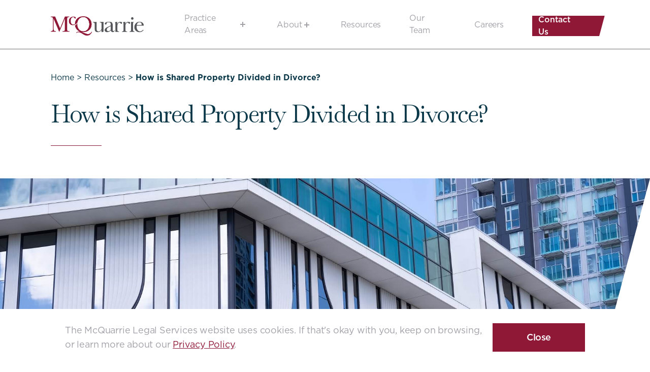

--- FILE ---
content_type: text/html; charset=UTF-8
request_url: https://www.mcquarrie.com/articles/how-is-shared-property-divided-in-divorce/
body_size: 22837
content:
<!DOCTYPE html>
<html class="no-js" lang="en_US" prefix="og: http://ogp.me/ns#">
<head>
<meta charset="UTF-8" />
<script type="text/javascript">
/* <![CDATA[ */
var gform;gform||(document.addEventListener("gform_main_scripts_loaded",function(){gform.scriptsLoaded=!0}),document.addEventListener("gform/theme/scripts_loaded",function(){gform.themeScriptsLoaded=!0}),window.addEventListener("DOMContentLoaded",function(){gform.domLoaded=!0}),gform={domLoaded:!1,scriptsLoaded:!1,themeScriptsLoaded:!1,isFormEditor:()=>"function"==typeof InitializeEditor,callIfLoaded:function(o){return!(!gform.domLoaded||!gform.scriptsLoaded||!gform.themeScriptsLoaded&&!gform.isFormEditor()||(gform.isFormEditor()&&console.warn("The use of gform.initializeOnLoaded() is deprecated in the form editor context and will be removed in Gravity Forms 3.1."),o(),0))},initializeOnLoaded:function(o){gform.callIfLoaded(o)||(document.addEventListener("gform_main_scripts_loaded",()=>{gform.scriptsLoaded=!0,gform.callIfLoaded(o)}),document.addEventListener("gform/theme/scripts_loaded",()=>{gform.themeScriptsLoaded=!0,gform.callIfLoaded(o)}),window.addEventListener("DOMContentLoaded",()=>{gform.domLoaded=!0,gform.callIfLoaded(o)}))},hooks:{action:{},filter:{}},addAction:function(o,r,e,t){gform.addHook("action",o,r,e,t)},addFilter:function(o,r,e,t){gform.addHook("filter",o,r,e,t)},doAction:function(o){gform.doHook("action",o,arguments)},applyFilters:function(o){return gform.doHook("filter",o,arguments)},removeAction:function(o,r){gform.removeHook("action",o,r)},removeFilter:function(o,r,e){gform.removeHook("filter",o,r,e)},addHook:function(o,r,e,t,n){null==gform.hooks[o][r]&&(gform.hooks[o][r]=[]);var d=gform.hooks[o][r];null==n&&(n=r+"_"+d.length),gform.hooks[o][r].push({tag:n,callable:e,priority:t=null==t?10:t})},doHook:function(r,o,e){var t;if(e=Array.prototype.slice.call(e,1),null!=gform.hooks[r][o]&&((o=gform.hooks[r][o]).sort(function(o,r){return o.priority-r.priority}),o.forEach(function(o){"function"!=typeof(t=o.callable)&&(t=window[t]),"action"==r?t.apply(null,e):e[0]=t.apply(null,e)})),"filter"==r)return e[0]},removeHook:function(o,r,t,n){var e;null!=gform.hooks[o][r]&&(e=(e=gform.hooks[o][r]).filter(function(o,r,e){return!!(null!=n&&n!=o.tag||null!=t&&t!=o.priority)}),gform.hooks[o][r]=e)}});
/* ]]> */
</script>
<meta http-equiv="X-UA-Compatible" content="IE=edge,chrome=1">
<meta name="viewport" content="width=device-width, initial-scale=1.0">
<meta name="format-detection" content="telephone=no">
<title>How is Shared Property Divided in Divorce? - McQuarrie Legal Services</title>
<link rel="apple-touch-icon" sizes="180x180" href="/wp-content/themes/mcquarrie/assets/images/favicon/apple-touch-icon-mcq.png">
<link rel="icon" type="image/png" sizes="32x32" href="/wp-content/themes/mcquarrie/assets/images/favicon/favicon-mcq-32x32.png">
<link rel="icon" type="image/png" sizes="16x16" href="/wp-content/themes/mcquarrie/assets/images/favicon/favicon-mcq-16x16.png">
<link rel="mask-icon" href="/wp-content/themes/mcquarrie/assets/images/favicon/safari-pinned-tab.svg" color="#5bbad5">
<meta name="msapplication-TileColor" content="#da532c">
<meta name="theme-color" content="#ffffff">
<link rel="preconnect" href="//www.google-analytics.com" />
<link rel="preconnect" href="//stats.g.doubleclick.net" />
<link rel="preconnect" href="//www.google.com" />
<link rel="preconnect" href="//www.gstatic.com" />
<link rel="preconnect" href="//www.googletagmanager.com" />
<link rel="preconnect" href="//ajax.googleapis.com" />
<link rel="preconnect" href="https://fonts.gstatic.com/" crossorigin>
<meta name='robots' content='index, follow, max-image-preview:large, max-snippet:-1, max-video-preview:-1' />
<!-- Google Tag Manager for WordPress by gtm4wp.com -->
<script data-cfasync="false" data-pagespeed-no-defer>
var gtm4wp_datalayer_name = "dataLayer";
var dataLayer = dataLayer || [];
const gtm4wp_scrollerscript_debugmode         = false;
const gtm4wp_scrollerscript_callbacktime      = 100;
const gtm4wp_scrollerscript_readerlocation    = 150;
const gtm4wp_scrollerscript_contentelementid  = "content";
const gtm4wp_scrollerscript_scannertime       = 60;
</script>
<!-- End Google Tag Manager for WordPress by gtm4wp.com -->
<!-- This site is optimized with the Yoast SEO plugin v26.8 - https://yoast.com/product/yoast-seo-wordpress/ -->
<meta name="description" content="This article examines how property is divided in a divorce and general rules pertaining to property division." />
<link rel="canonical" href="https://www.mcquarrie.com/legal-updates/how-is-shared-property-divided-in-divorce/" />
<meta property="og:locale" content="en_US" />
<meta property="og:type" content="article" />
<meta property="og:title" content="How is Shared Property Divided in Divorce? - McQuarrie Legal Services" />
<meta property="og:description" content="This article examines how property is divided in a divorce and general rules pertaining to property division." />
<meta property="og:url" content="https://www.mcquarrie.com/legal-updates/how-is-shared-property-divided-in-divorce/" />
<meta property="og:site_name" content="McQuarrie Legal Services" />
<meta property="article:published_time" content="2022-03-02T01:13:05+00:00" />
<meta property="article:modified_time" content="2022-07-05T22:48:19+00:00" />
<meta property="og:image" content="https://www.mcquarrie.com/wp-content/uploads/2021/11/SFU-Surrey-Building.jpg" />
<meta property="og:image:width" content="2000" />
<meta property="og:image:height" content="1333" />
<meta property="og:image:type" content="image/jpeg" />
<meta name="author" content="kent" />
<meta name="twitter:card" content="summary_large_image" />
<script type="application/ld+json" class="yoast-schema-graph">{"@context":"https://schema.org","@graph":[{"@type":"Article","@id":"https://www.mcquarrie.com/legal-updates/how-is-shared-property-divided-in-divorce/#article","isPartOf":{"@id":"https://www.mcquarrie.com/legal-updates/how-is-shared-property-divided-in-divorce/"},"author":{"name":"kent","@id":"https://www.mcquarrie.com/#/schema/person/cba391d4a874b8ca6c7456ed2eda285c"},"headline":"How is Shared Property Divided in Divorce?","datePublished":"2022-03-02T01:13:05+00:00","dateModified":"2022-07-05T22:48:19+00:00","mainEntityOfPage":{"@id":"https://www.mcquarrie.com/legal-updates/how-is-shared-property-divided-in-divorce/"},"wordCount":660,"commentCount":0,"publisher":{"@id":"https://www.mcquarrie.com/#organization"},"image":{"@id":"https://www.mcquarrie.com/legal-updates/how-is-shared-property-divided-in-divorce/#primaryimage"},"thumbnailUrl":"https://www.mcquarrie.com/wp-content/uploads/2021/11/SFU-Surrey-Building.jpg","articleSection":["Articles"],"inLanguage":"en-US"},{"@type":"WebPage","@id":"https://www.mcquarrie.com/legal-updates/how-is-shared-property-divided-in-divorce/","url":"https://www.mcquarrie.com/legal-updates/how-is-shared-property-divided-in-divorce/","name":"How is Shared Property Divided in Divorce? - McQuarrie Legal Services","isPartOf":{"@id":"https://www.mcquarrie.com/#website"},"primaryImageOfPage":{"@id":"https://www.mcquarrie.com/legal-updates/how-is-shared-property-divided-in-divorce/#primaryimage"},"image":{"@id":"https://www.mcquarrie.com/legal-updates/how-is-shared-property-divided-in-divorce/#primaryimage"},"thumbnailUrl":"https://www.mcquarrie.com/wp-content/uploads/2021/11/SFU-Surrey-Building.jpg","datePublished":"2022-03-02T01:13:05+00:00","dateModified":"2022-07-05T22:48:19+00:00","description":"This article examines how property is divided in a divorce and general rules pertaining to property division.","breadcrumb":{"@id":"https://www.mcquarrie.com/legal-updates/how-is-shared-property-divided-in-divorce/#breadcrumb"},"inLanguage":"en-US","potentialAction":[{"@type":"ReadAction","target":["https://www.mcquarrie.com/legal-updates/how-is-shared-property-divided-in-divorce/"]}]},{"@type":"ImageObject","inLanguage":"en-US","@id":"https://www.mcquarrie.com/legal-updates/how-is-shared-property-divided-in-divorce/#primaryimage","url":"https://www.mcquarrie.com/wp-content/uploads/2021/11/SFU-Surrey-Building.jpg","contentUrl":"https://www.mcquarrie.com/wp-content/uploads/2021/11/SFU-Surrey-Building.jpg","width":2000,"height":1333},{"@type":"BreadcrumbList","@id":"https://www.mcquarrie.com/legal-updates/how-is-shared-property-divided-in-divorce/#breadcrumb","itemListElement":[{"@type":"ListItem","position":1,"name":"Home","item":"https://www.mcquarrie.com/"},{"@type":"ListItem","position":2,"name":"Resources","item":"https://www.mcquarrie.com/insights/"},{"@type":"ListItem","position":3,"name":"How is Shared Property Divided in Divorce?"}]},{"@type":"WebSite","@id":"https://www.mcquarrie.com/#website","url":"https://www.mcquarrie.com/","name":"McQuarrie Legal Services","description":"BC&#039;S Local Law Firm Since 1967","publisher":{"@id":"https://www.mcquarrie.com/#organization"},"potentialAction":[{"@type":"SearchAction","target":{"@type":"EntryPoint","urlTemplate":"https://www.mcquarrie.com/?s={search_term_string}"},"query-input":{"@type":"PropertyValueSpecification","valueRequired":true,"valueName":"search_term_string"}}],"inLanguage":"en-US"},{"@type":"Organization","@id":"https://www.mcquarrie.com/#organization","name":"McQuarrie Legal Services","url":"https://www.mcquarrie.com/","logo":{"@type":"ImageObject","inLanguage":"en-US","@id":"https://www.mcquarrie.com/#/schema/logo/image/","url":"https://www.mcquarrie.com/wp-content/uploads/2021/09/McQuarrie.Logo_.RGB_-1.png","contentUrl":"https://www.mcquarrie.com/wp-content/uploads/2021/09/McQuarrie.Logo_.RGB_-1.png","width":2429,"height":496,"caption":"McQuarrie Legal Services"},"image":{"@id":"https://www.mcquarrie.com/#/schema/logo/image/"}},{"@type":"Person","@id":"https://www.mcquarrie.com/#/schema/person/cba391d4a874b8ca6c7456ed2eda285c","name":"kent","image":{"@type":"ImageObject","inLanguage":"en-US","@id":"https://www.mcquarrie.com/#/schema/person/image/","url":"https://secure.gravatar.com/avatar/89837dd218096ae437afcd1c6cff6171072c744ca58a0a22549033c507dab118?s=96&d=mm&r=g","contentUrl":"https://secure.gravatar.com/avatar/89837dd218096ae437afcd1c6cff6171072c744ca58a0a22549033c507dab118?s=96&d=mm&r=g","caption":"kent"},"url":"https://www.mcquarrie.com/author/kent/"}]}</script>
<!-- / Yoast SEO plugin. -->
<link rel='dns-prefetch' href='//ajax.googleapis.com' />
<link rel="alternate" title="oEmbed (JSON)" type="application/json+oembed" href="https://www.mcquarrie.com/wp-json/oembed/1.0/embed?url=https%3A%2F%2Fwww.mcquarrie.com%2Farticles%2Fhow-is-shared-property-divided-in-divorce%2F" />
<link rel="alternate" title="oEmbed (XML)" type="text/xml+oembed" href="https://www.mcquarrie.com/wp-json/oembed/1.0/embed?url=https%3A%2F%2Fwww.mcquarrie.com%2Farticles%2Fhow-is-shared-property-divided-in-divorce%2F&#038;format=xml" />
<!-- This site uses the Google Analytics by MonsterInsights plugin v9.11.1 - Using Analytics tracking - https://www.monsterinsights.com/ -->
<script src="//www.googletagmanager.com/gtag/js?id=G-8XJMZPXPPD"  data-cfasync="false" data-wpfc-render="false" type="text/javascript" async></script>
<script data-cfasync="false" data-wpfc-render="false" type="text/javascript">
var mi_version = '9.11.1';
var mi_track_user = true;
var mi_no_track_reason = '';
var MonsterInsightsDefaultLocations = {"page_location":"https:\/\/www.mcquarrie.com\/articles\/how-is-shared-property-divided-in-divorce\/"};
if ( typeof MonsterInsightsPrivacyGuardFilter === 'function' ) {
var MonsterInsightsLocations = (typeof MonsterInsightsExcludeQuery === 'object') ? MonsterInsightsPrivacyGuardFilter( MonsterInsightsExcludeQuery ) : MonsterInsightsPrivacyGuardFilter( MonsterInsightsDefaultLocations );
} else {
var MonsterInsightsLocations = (typeof MonsterInsightsExcludeQuery === 'object') ? MonsterInsightsExcludeQuery : MonsterInsightsDefaultLocations;
}
var disableStrs = [
'ga-disable-G-8XJMZPXPPD',
];
/* Function to detect opted out users */
function __gtagTrackerIsOptedOut() {
for (var index = 0; index < disableStrs.length; index++) {
if (document.cookie.indexOf(disableStrs[index] + '=true') > -1) {
return true;
}
}
return false;
}
/* Disable tracking if the opt-out cookie exists. */
if (__gtagTrackerIsOptedOut()) {
for (var index = 0; index < disableStrs.length; index++) {
window[disableStrs[index]] = true;
}
}
/* Opt-out function */
function __gtagTrackerOptout() {
for (var index = 0; index < disableStrs.length; index++) {
document.cookie = disableStrs[index] + '=true; expires=Thu, 31 Dec 2099 23:59:59 UTC; path=/';
window[disableStrs[index]] = true;
}
}
if ('undefined' === typeof gaOptout) {
function gaOptout() {
__gtagTrackerOptout();
}
}
window.dataLayer = window.dataLayer || [];
window.MonsterInsightsDualTracker = {
helpers: {},
trackers: {},
};
if (mi_track_user) {
function __gtagDataLayer() {
dataLayer.push(arguments);
}
function __gtagTracker(type, name, parameters) {
if (!parameters) {
parameters = {};
}
if (parameters.send_to) {
__gtagDataLayer.apply(null, arguments);
return;
}
if (type === 'event') {
parameters.send_to = monsterinsights_frontend.v4_id;
var hookName = name;
if (typeof parameters['event_category'] !== 'undefined') {
hookName = parameters['event_category'] + ':' + name;
}
if (typeof MonsterInsightsDualTracker.trackers[hookName] !== 'undefined') {
MonsterInsightsDualTracker.trackers[hookName](parameters);
} else {
__gtagDataLayer('event', name, parameters);
}
} else {
__gtagDataLayer.apply(null, arguments);
}
}
__gtagTracker('js', new Date());
__gtagTracker('set', {
'developer_id.dZGIzZG': true,
});
if ( MonsterInsightsLocations.page_location ) {
__gtagTracker('set', MonsterInsightsLocations);
}
__gtagTracker('config', 'G-8XJMZPXPPD', {"forceSSL":"true","link_attribution":"true"} );
window.gtag = __gtagTracker;										(function () {
/* https://developers.google.com/analytics/devguides/collection/analyticsjs/ */
/* ga and __gaTracker compatibility shim. */
var noopfn = function () {
return null;
};
var newtracker = function () {
return new Tracker();
};
var Tracker = function () {
return null;
};
var p = Tracker.prototype;
p.get = noopfn;
p.set = noopfn;
p.send = function () {
var args = Array.prototype.slice.call(arguments);
args.unshift('send');
__gaTracker.apply(null, args);
};
var __gaTracker = function () {
var len = arguments.length;
if (len === 0) {
return;
}
var f = arguments[len - 1];
if (typeof f !== 'object' || f === null || typeof f.hitCallback !== 'function') {
if ('send' === arguments[0]) {
var hitConverted, hitObject = false, action;
if ('event' === arguments[1]) {
if ('undefined' !== typeof arguments[3]) {
hitObject = {
'eventAction': arguments[3],
'eventCategory': arguments[2],
'eventLabel': arguments[4],
'value': arguments[5] ? arguments[5] : 1,
}
}
}
if ('pageview' === arguments[1]) {
if ('undefined' !== typeof arguments[2]) {
hitObject = {
'eventAction': 'page_view',
'page_path': arguments[2],
}
}
}
if (typeof arguments[2] === 'object') {
hitObject = arguments[2];
}
if (typeof arguments[5] === 'object') {
Object.assign(hitObject, arguments[5]);
}
if ('undefined' !== typeof arguments[1].hitType) {
hitObject = arguments[1];
if ('pageview' === hitObject.hitType) {
hitObject.eventAction = 'page_view';
}
}
if (hitObject) {
action = 'timing' === arguments[1].hitType ? 'timing_complete' : hitObject.eventAction;
hitConverted = mapArgs(hitObject);
__gtagTracker('event', action, hitConverted);
}
}
return;
}
function mapArgs(args) {
var arg, hit = {};
var gaMap = {
'eventCategory': 'event_category',
'eventAction': 'event_action',
'eventLabel': 'event_label',
'eventValue': 'event_value',
'nonInteraction': 'non_interaction',
'timingCategory': 'event_category',
'timingVar': 'name',
'timingValue': 'value',
'timingLabel': 'event_label',
'page': 'page_path',
'location': 'page_location',
'title': 'page_title',
'referrer' : 'page_referrer',
};
for (arg in args) {
if (!(!args.hasOwnProperty(arg) || !gaMap.hasOwnProperty(arg))) {
hit[gaMap[arg]] = args[arg];
} else {
hit[arg] = args[arg];
}
}
return hit;
}
try {
f.hitCallback();
} catch (ex) {
}
};
__gaTracker.create = newtracker;
__gaTracker.getByName = newtracker;
__gaTracker.getAll = function () {
return [];
};
__gaTracker.remove = noopfn;
__gaTracker.loaded = true;
window['__gaTracker'] = __gaTracker;
})();
} else {
console.log("");
(function () {
function __gtagTracker() {
return null;
}
window['__gtagTracker'] = __gtagTracker;
window['gtag'] = __gtagTracker;
})();
}
</script>
<!-- / Google Analytics by MonsterInsights -->
<style id='wp-img-auto-sizes-contain-inline-css' type='text/css'>
img:is([sizes=auto i],[sizes^="auto," i]){contain-intrinsic-size:3000px 1500px}
/*# sourceURL=wp-img-auto-sizes-contain-inline-css */
</style>
<style id='wp-block-library-inline-css' type='text/css'>
:root{--wp-block-synced-color:#7a00df;--wp-block-synced-color--rgb:122,0,223;--wp-bound-block-color:var(--wp-block-synced-color);--wp-editor-canvas-background:#ddd;--wp-admin-theme-color:#007cba;--wp-admin-theme-color--rgb:0,124,186;--wp-admin-theme-color-darker-10:#006ba1;--wp-admin-theme-color-darker-10--rgb:0,107,160.5;--wp-admin-theme-color-darker-20:#005a87;--wp-admin-theme-color-darker-20--rgb:0,90,135;--wp-admin-border-width-focus:2px}@media (min-resolution:192dpi){:root{--wp-admin-border-width-focus:1.5px}}.wp-element-button{cursor:pointer}:root .has-very-light-gray-background-color{background-color:#eee}:root .has-very-dark-gray-background-color{background-color:#313131}:root .has-very-light-gray-color{color:#eee}:root .has-very-dark-gray-color{color:#313131}:root .has-vivid-green-cyan-to-vivid-cyan-blue-gradient-background{background:linear-gradient(135deg,#00d084,#0693e3)}:root .has-purple-crush-gradient-background{background:linear-gradient(135deg,#34e2e4,#4721fb 50%,#ab1dfe)}:root .has-hazy-dawn-gradient-background{background:linear-gradient(135deg,#faaca8,#dad0ec)}:root .has-subdued-olive-gradient-background{background:linear-gradient(135deg,#fafae1,#67a671)}:root .has-atomic-cream-gradient-background{background:linear-gradient(135deg,#fdd79a,#004a59)}:root .has-nightshade-gradient-background{background:linear-gradient(135deg,#330968,#31cdcf)}:root .has-midnight-gradient-background{background:linear-gradient(135deg,#020381,#2874fc)}:root{--wp--preset--font-size--normal:16px;--wp--preset--font-size--huge:42px}.has-regular-font-size{font-size:1em}.has-larger-font-size{font-size:2.625em}.has-normal-font-size{font-size:var(--wp--preset--font-size--normal)}.has-huge-font-size{font-size:var(--wp--preset--font-size--huge)}.has-text-align-center{text-align:center}.has-text-align-left{text-align:left}.has-text-align-right{text-align:right}.has-fit-text{white-space:nowrap!important}#end-resizable-editor-section{display:none}.aligncenter{clear:both}.items-justified-left{justify-content:flex-start}.items-justified-center{justify-content:center}.items-justified-right{justify-content:flex-end}.items-justified-space-between{justify-content:space-between}.screen-reader-text{border:0;clip-path:inset(50%);height:1px;margin:-1px;overflow:hidden;padding:0;position:absolute;width:1px;word-wrap:normal!important}.screen-reader-text:focus{background-color:#ddd;clip-path:none;color:#444;display:block;font-size:1em;height:auto;left:5px;line-height:normal;padding:15px 23px 14px;text-decoration:none;top:5px;width:auto;z-index:100000}html :where(.has-border-color){border-style:solid}html :where([style*=border-top-color]){border-top-style:solid}html :where([style*=border-right-color]){border-right-style:solid}html :where([style*=border-bottom-color]){border-bottom-style:solid}html :where([style*=border-left-color]){border-left-style:solid}html :where([style*=border-width]){border-style:solid}html :where([style*=border-top-width]){border-top-style:solid}html :where([style*=border-right-width]){border-right-style:solid}html :where([style*=border-bottom-width]){border-bottom-style:solid}html :where([style*=border-left-width]){border-left-style:solid}html :where(img[class*=wp-image-]){height:auto;max-width:100%}:where(figure){margin:0 0 1em}html :where(.is-position-sticky){--wp-admin--admin-bar--position-offset:var(--wp-admin--admin-bar--height,0px)}@media screen and (max-width:600px){html :where(.is-position-sticky){--wp-admin--admin-bar--position-offset:0px}}
/*# sourceURL=wp-block-library-inline-css */
</style><style id='wp-block-heading-inline-css' type='text/css'>
h1:where(.wp-block-heading).has-background,h2:where(.wp-block-heading).has-background,h3:where(.wp-block-heading).has-background,h4:where(.wp-block-heading).has-background,h5:where(.wp-block-heading).has-background,h6:where(.wp-block-heading).has-background{padding:1.25em 2.375em}h1.has-text-align-left[style*=writing-mode]:where([style*=vertical-lr]),h1.has-text-align-right[style*=writing-mode]:where([style*=vertical-rl]),h2.has-text-align-left[style*=writing-mode]:where([style*=vertical-lr]),h2.has-text-align-right[style*=writing-mode]:where([style*=vertical-rl]),h3.has-text-align-left[style*=writing-mode]:where([style*=vertical-lr]),h3.has-text-align-right[style*=writing-mode]:where([style*=vertical-rl]),h4.has-text-align-left[style*=writing-mode]:where([style*=vertical-lr]),h4.has-text-align-right[style*=writing-mode]:where([style*=vertical-rl]),h5.has-text-align-left[style*=writing-mode]:where([style*=vertical-lr]),h5.has-text-align-right[style*=writing-mode]:where([style*=vertical-rl]),h6.has-text-align-left[style*=writing-mode]:where([style*=vertical-lr]),h6.has-text-align-right[style*=writing-mode]:where([style*=vertical-rl]){rotate:180deg}
/*# sourceURL=https://www.mcquarrie.com/wp-includes/blocks/heading/style.min.css */
</style>
<style id='wp-block-image-inline-css' type='text/css'>
.wp-block-image>a,.wp-block-image>figure>a{display:inline-block}.wp-block-image img{box-sizing:border-box;height:auto;max-width:100%;vertical-align:bottom}@media not (prefers-reduced-motion){.wp-block-image img.hide{visibility:hidden}.wp-block-image img.show{animation:show-content-image .4s}}.wp-block-image[style*=border-radius] img,.wp-block-image[style*=border-radius]>a{border-radius:inherit}.wp-block-image.has-custom-border img{box-sizing:border-box}.wp-block-image.aligncenter{text-align:center}.wp-block-image.alignfull>a,.wp-block-image.alignwide>a{width:100%}.wp-block-image.alignfull img,.wp-block-image.alignwide img{height:auto;width:100%}.wp-block-image .aligncenter,.wp-block-image .alignleft,.wp-block-image .alignright,.wp-block-image.aligncenter,.wp-block-image.alignleft,.wp-block-image.alignright{display:table}.wp-block-image .aligncenter>figcaption,.wp-block-image .alignleft>figcaption,.wp-block-image .alignright>figcaption,.wp-block-image.aligncenter>figcaption,.wp-block-image.alignleft>figcaption,.wp-block-image.alignright>figcaption{caption-side:bottom;display:table-caption}.wp-block-image .alignleft{float:left;margin:.5em 1em .5em 0}.wp-block-image .alignright{float:right;margin:.5em 0 .5em 1em}.wp-block-image .aligncenter{margin-left:auto;margin-right:auto}.wp-block-image :where(figcaption){margin-bottom:1em;margin-top:.5em}.wp-block-image.is-style-circle-mask img{border-radius:9999px}@supports ((-webkit-mask-image:none) or (mask-image:none)) or (-webkit-mask-image:none){.wp-block-image.is-style-circle-mask img{border-radius:0;-webkit-mask-image:url('data:image/svg+xml;utf8,<svg viewBox="0 0 100 100" xmlns="http://www.w3.org/2000/svg"><circle cx="50" cy="50" r="50"/></svg>');mask-image:url('data:image/svg+xml;utf8,<svg viewBox="0 0 100 100" xmlns="http://www.w3.org/2000/svg"><circle cx="50" cy="50" r="50"/></svg>');mask-mode:alpha;-webkit-mask-position:center;mask-position:center;-webkit-mask-repeat:no-repeat;mask-repeat:no-repeat;-webkit-mask-size:contain;mask-size:contain}}:root :where(.wp-block-image.is-style-rounded img,.wp-block-image .is-style-rounded img){border-radius:9999px}.wp-block-image figure{margin:0}.wp-lightbox-container{display:flex;flex-direction:column;position:relative}.wp-lightbox-container img{cursor:zoom-in}.wp-lightbox-container img:hover+button{opacity:1}.wp-lightbox-container button{align-items:center;backdrop-filter:blur(16px) saturate(180%);background-color:#5a5a5a40;border:none;border-radius:4px;cursor:zoom-in;display:flex;height:20px;justify-content:center;opacity:0;padding:0;position:absolute;right:16px;text-align:center;top:16px;width:20px;z-index:100}@media not (prefers-reduced-motion){.wp-lightbox-container button{transition:opacity .2s ease}}.wp-lightbox-container button:focus-visible{outline:3px auto #5a5a5a40;outline:3px auto -webkit-focus-ring-color;outline-offset:3px}.wp-lightbox-container button:hover{cursor:pointer;opacity:1}.wp-lightbox-container button:focus{opacity:1}.wp-lightbox-container button:focus,.wp-lightbox-container button:hover,.wp-lightbox-container button:not(:hover):not(:active):not(.has-background){background-color:#5a5a5a40;border:none}.wp-lightbox-overlay{box-sizing:border-box;cursor:zoom-out;height:100vh;left:0;overflow:hidden;position:fixed;top:0;visibility:hidden;width:100%;z-index:100000}.wp-lightbox-overlay .close-button{align-items:center;cursor:pointer;display:flex;justify-content:center;min-height:40px;min-width:40px;padding:0;position:absolute;right:calc(env(safe-area-inset-right) + 16px);top:calc(env(safe-area-inset-top) + 16px);z-index:5000000}.wp-lightbox-overlay .close-button:focus,.wp-lightbox-overlay .close-button:hover,.wp-lightbox-overlay .close-button:not(:hover):not(:active):not(.has-background){background:none;border:none}.wp-lightbox-overlay .lightbox-image-container{height:var(--wp--lightbox-container-height);left:50%;overflow:hidden;position:absolute;top:50%;transform:translate(-50%,-50%);transform-origin:top left;width:var(--wp--lightbox-container-width);z-index:9999999999}.wp-lightbox-overlay .wp-block-image{align-items:center;box-sizing:border-box;display:flex;height:100%;justify-content:center;margin:0;position:relative;transform-origin:0 0;width:100%;z-index:3000000}.wp-lightbox-overlay .wp-block-image img{height:var(--wp--lightbox-image-height);min-height:var(--wp--lightbox-image-height);min-width:var(--wp--lightbox-image-width);width:var(--wp--lightbox-image-width)}.wp-lightbox-overlay .wp-block-image figcaption{display:none}.wp-lightbox-overlay button{background:none;border:none}.wp-lightbox-overlay .scrim{background-color:#fff;height:100%;opacity:.9;position:absolute;width:100%;z-index:2000000}.wp-lightbox-overlay.active{visibility:visible}@media not (prefers-reduced-motion){.wp-lightbox-overlay.active{animation:turn-on-visibility .25s both}.wp-lightbox-overlay.active img{animation:turn-on-visibility .35s both}.wp-lightbox-overlay.show-closing-animation:not(.active){animation:turn-off-visibility .35s both}.wp-lightbox-overlay.show-closing-animation:not(.active) img{animation:turn-off-visibility .25s both}.wp-lightbox-overlay.zoom.active{animation:none;opacity:1;visibility:visible}.wp-lightbox-overlay.zoom.active .lightbox-image-container{animation:lightbox-zoom-in .4s}.wp-lightbox-overlay.zoom.active .lightbox-image-container img{animation:none}.wp-lightbox-overlay.zoom.active .scrim{animation:turn-on-visibility .4s forwards}.wp-lightbox-overlay.zoom.show-closing-animation:not(.active){animation:none}.wp-lightbox-overlay.zoom.show-closing-animation:not(.active) .lightbox-image-container{animation:lightbox-zoom-out .4s}.wp-lightbox-overlay.zoom.show-closing-animation:not(.active) .lightbox-image-container img{animation:none}.wp-lightbox-overlay.zoom.show-closing-animation:not(.active) .scrim{animation:turn-off-visibility .4s forwards}}@keyframes show-content-image{0%{visibility:hidden}99%{visibility:hidden}to{visibility:visible}}@keyframes turn-on-visibility{0%{opacity:0}to{opacity:1}}@keyframes turn-off-visibility{0%{opacity:1;visibility:visible}99%{opacity:0;visibility:visible}to{opacity:0;visibility:hidden}}@keyframes lightbox-zoom-in{0%{transform:translate(calc((-100vw + var(--wp--lightbox-scrollbar-width))/2 + var(--wp--lightbox-initial-left-position)),calc(-50vh + var(--wp--lightbox-initial-top-position))) scale(var(--wp--lightbox-scale))}to{transform:translate(-50%,-50%) scale(1)}}@keyframes lightbox-zoom-out{0%{transform:translate(-50%,-50%) scale(1);visibility:visible}99%{visibility:visible}to{transform:translate(calc((-100vw + var(--wp--lightbox-scrollbar-width))/2 + var(--wp--lightbox-initial-left-position)),calc(-50vh + var(--wp--lightbox-initial-top-position))) scale(var(--wp--lightbox-scale));visibility:hidden}}
/*# sourceURL=https://www.mcquarrie.com/wp-includes/blocks/image/style.min.css */
</style>
<style id='wp-block-list-inline-css' type='text/css'>
ol,ul{box-sizing:border-box}:root :where(.wp-block-list.has-background){padding:1.25em 2.375em}
/*# sourceURL=https://www.mcquarrie.com/wp-includes/blocks/list/style.min.css */
</style>
<style id='wp-block-paragraph-inline-css' type='text/css'>
.is-small-text{font-size:.875em}.is-regular-text{font-size:1em}.is-large-text{font-size:2.25em}.is-larger-text{font-size:3em}.has-drop-cap:not(:focus):first-letter{float:left;font-size:8.4em;font-style:normal;font-weight:100;line-height:.68;margin:.05em .1em 0 0;text-transform:uppercase}body.rtl .has-drop-cap:not(:focus):first-letter{float:none;margin-left:.1em}p.has-drop-cap.has-background{overflow:hidden}:root :where(p.has-background){padding:1.25em 2.375em}:where(p.has-text-color:not(.has-link-color)) a{color:inherit}p.has-text-align-left[style*="writing-mode:vertical-lr"],p.has-text-align-right[style*="writing-mode:vertical-rl"]{rotate:180deg}
/*# sourceURL=https://www.mcquarrie.com/wp-includes/blocks/paragraph/style.min.css */
</style>
<style id='global-styles-inline-css' type='text/css'>
:root{--wp--preset--aspect-ratio--square: 1;--wp--preset--aspect-ratio--4-3: 4/3;--wp--preset--aspect-ratio--3-4: 3/4;--wp--preset--aspect-ratio--3-2: 3/2;--wp--preset--aspect-ratio--2-3: 2/3;--wp--preset--aspect-ratio--16-9: 16/9;--wp--preset--aspect-ratio--9-16: 9/16;--wp--preset--color--black: #000000;--wp--preset--color--cyan-bluish-gray: #abb8c3;--wp--preset--color--white: #ffffff;--wp--preset--color--pale-pink: #f78da7;--wp--preset--color--vivid-red: #cf2e2e;--wp--preset--color--luminous-vivid-orange: #ff6900;--wp--preset--color--luminous-vivid-amber: #fcb900;--wp--preset--color--light-green-cyan: #7bdcb5;--wp--preset--color--vivid-green-cyan: #00d084;--wp--preset--color--pale-cyan-blue: #8ed1fc;--wp--preset--color--vivid-cyan-blue: #0693e3;--wp--preset--color--vivid-purple: #9b51e0;--wp--preset--gradient--vivid-cyan-blue-to-vivid-purple: linear-gradient(135deg,rgb(6,147,227) 0%,rgb(155,81,224) 100%);--wp--preset--gradient--light-green-cyan-to-vivid-green-cyan: linear-gradient(135deg,rgb(122,220,180) 0%,rgb(0,208,130) 100%);--wp--preset--gradient--luminous-vivid-amber-to-luminous-vivid-orange: linear-gradient(135deg,rgb(252,185,0) 0%,rgb(255,105,0) 100%);--wp--preset--gradient--luminous-vivid-orange-to-vivid-red: linear-gradient(135deg,rgb(255,105,0) 0%,rgb(207,46,46) 100%);--wp--preset--gradient--very-light-gray-to-cyan-bluish-gray: linear-gradient(135deg,rgb(238,238,238) 0%,rgb(169,184,195) 100%);--wp--preset--gradient--cool-to-warm-spectrum: linear-gradient(135deg,rgb(74,234,220) 0%,rgb(151,120,209) 20%,rgb(207,42,186) 40%,rgb(238,44,130) 60%,rgb(251,105,98) 80%,rgb(254,248,76) 100%);--wp--preset--gradient--blush-light-purple: linear-gradient(135deg,rgb(255,206,236) 0%,rgb(152,150,240) 100%);--wp--preset--gradient--blush-bordeaux: linear-gradient(135deg,rgb(254,205,165) 0%,rgb(254,45,45) 50%,rgb(107,0,62) 100%);--wp--preset--gradient--luminous-dusk: linear-gradient(135deg,rgb(255,203,112) 0%,rgb(199,81,192) 50%,rgb(65,88,208) 100%);--wp--preset--gradient--pale-ocean: linear-gradient(135deg,rgb(255,245,203) 0%,rgb(182,227,212) 50%,rgb(51,167,181) 100%);--wp--preset--gradient--electric-grass: linear-gradient(135deg,rgb(202,248,128) 0%,rgb(113,206,126) 100%);--wp--preset--gradient--midnight: linear-gradient(135deg,rgb(2,3,129) 0%,rgb(40,116,252) 100%);--wp--preset--font-size--small: 13px;--wp--preset--font-size--medium: 20px;--wp--preset--font-size--large: 36px;--wp--preset--font-size--x-large: 42px;--wp--preset--spacing--20: 0.44rem;--wp--preset--spacing--30: 0.67rem;--wp--preset--spacing--40: 1rem;--wp--preset--spacing--50: 1.5rem;--wp--preset--spacing--60: 2.25rem;--wp--preset--spacing--70: 3.38rem;--wp--preset--spacing--80: 5.06rem;--wp--preset--shadow--natural: 6px 6px 9px rgba(0, 0, 0, 0.2);--wp--preset--shadow--deep: 12px 12px 50px rgba(0, 0, 0, 0.4);--wp--preset--shadow--sharp: 6px 6px 0px rgba(0, 0, 0, 0.2);--wp--preset--shadow--outlined: 6px 6px 0px -3px rgb(255, 255, 255), 6px 6px rgb(0, 0, 0);--wp--preset--shadow--crisp: 6px 6px 0px rgb(0, 0, 0);}:where(.is-layout-flex){gap: 0.5em;}:where(.is-layout-grid){gap: 0.5em;}body .is-layout-flex{display: flex;}.is-layout-flex{flex-wrap: wrap;align-items: center;}.is-layout-flex > :is(*, div){margin: 0;}body .is-layout-grid{display: grid;}.is-layout-grid > :is(*, div){margin: 0;}:where(.wp-block-columns.is-layout-flex){gap: 2em;}:where(.wp-block-columns.is-layout-grid){gap: 2em;}:where(.wp-block-post-template.is-layout-flex){gap: 1.25em;}:where(.wp-block-post-template.is-layout-grid){gap: 1.25em;}.has-black-color{color: var(--wp--preset--color--black) !important;}.has-cyan-bluish-gray-color{color: var(--wp--preset--color--cyan-bluish-gray) !important;}.has-white-color{color: var(--wp--preset--color--white) !important;}.has-pale-pink-color{color: var(--wp--preset--color--pale-pink) !important;}.has-vivid-red-color{color: var(--wp--preset--color--vivid-red) !important;}.has-luminous-vivid-orange-color{color: var(--wp--preset--color--luminous-vivid-orange) !important;}.has-luminous-vivid-amber-color{color: var(--wp--preset--color--luminous-vivid-amber) !important;}.has-light-green-cyan-color{color: var(--wp--preset--color--light-green-cyan) !important;}.has-vivid-green-cyan-color{color: var(--wp--preset--color--vivid-green-cyan) !important;}.has-pale-cyan-blue-color{color: var(--wp--preset--color--pale-cyan-blue) !important;}.has-vivid-cyan-blue-color{color: var(--wp--preset--color--vivid-cyan-blue) !important;}.has-vivid-purple-color{color: var(--wp--preset--color--vivid-purple) !important;}.has-black-background-color{background-color: var(--wp--preset--color--black) !important;}.has-cyan-bluish-gray-background-color{background-color: var(--wp--preset--color--cyan-bluish-gray) !important;}.has-white-background-color{background-color: var(--wp--preset--color--white) !important;}.has-pale-pink-background-color{background-color: var(--wp--preset--color--pale-pink) !important;}.has-vivid-red-background-color{background-color: var(--wp--preset--color--vivid-red) !important;}.has-luminous-vivid-orange-background-color{background-color: var(--wp--preset--color--luminous-vivid-orange) !important;}.has-luminous-vivid-amber-background-color{background-color: var(--wp--preset--color--luminous-vivid-amber) !important;}.has-light-green-cyan-background-color{background-color: var(--wp--preset--color--light-green-cyan) !important;}.has-vivid-green-cyan-background-color{background-color: var(--wp--preset--color--vivid-green-cyan) !important;}.has-pale-cyan-blue-background-color{background-color: var(--wp--preset--color--pale-cyan-blue) !important;}.has-vivid-cyan-blue-background-color{background-color: var(--wp--preset--color--vivid-cyan-blue) !important;}.has-vivid-purple-background-color{background-color: var(--wp--preset--color--vivid-purple) !important;}.has-black-border-color{border-color: var(--wp--preset--color--black) !important;}.has-cyan-bluish-gray-border-color{border-color: var(--wp--preset--color--cyan-bluish-gray) !important;}.has-white-border-color{border-color: var(--wp--preset--color--white) !important;}.has-pale-pink-border-color{border-color: var(--wp--preset--color--pale-pink) !important;}.has-vivid-red-border-color{border-color: var(--wp--preset--color--vivid-red) !important;}.has-luminous-vivid-orange-border-color{border-color: var(--wp--preset--color--luminous-vivid-orange) !important;}.has-luminous-vivid-amber-border-color{border-color: var(--wp--preset--color--luminous-vivid-amber) !important;}.has-light-green-cyan-border-color{border-color: var(--wp--preset--color--light-green-cyan) !important;}.has-vivid-green-cyan-border-color{border-color: var(--wp--preset--color--vivid-green-cyan) !important;}.has-pale-cyan-blue-border-color{border-color: var(--wp--preset--color--pale-cyan-blue) !important;}.has-vivid-cyan-blue-border-color{border-color: var(--wp--preset--color--vivid-cyan-blue) !important;}.has-vivid-purple-border-color{border-color: var(--wp--preset--color--vivid-purple) !important;}.has-vivid-cyan-blue-to-vivid-purple-gradient-background{background: var(--wp--preset--gradient--vivid-cyan-blue-to-vivid-purple) !important;}.has-light-green-cyan-to-vivid-green-cyan-gradient-background{background: var(--wp--preset--gradient--light-green-cyan-to-vivid-green-cyan) !important;}.has-luminous-vivid-amber-to-luminous-vivid-orange-gradient-background{background: var(--wp--preset--gradient--luminous-vivid-amber-to-luminous-vivid-orange) !important;}.has-luminous-vivid-orange-to-vivid-red-gradient-background{background: var(--wp--preset--gradient--luminous-vivid-orange-to-vivid-red) !important;}.has-very-light-gray-to-cyan-bluish-gray-gradient-background{background: var(--wp--preset--gradient--very-light-gray-to-cyan-bluish-gray) !important;}.has-cool-to-warm-spectrum-gradient-background{background: var(--wp--preset--gradient--cool-to-warm-spectrum) !important;}.has-blush-light-purple-gradient-background{background: var(--wp--preset--gradient--blush-light-purple) !important;}.has-blush-bordeaux-gradient-background{background: var(--wp--preset--gradient--blush-bordeaux) !important;}.has-luminous-dusk-gradient-background{background: var(--wp--preset--gradient--luminous-dusk) !important;}.has-pale-ocean-gradient-background{background: var(--wp--preset--gradient--pale-ocean) !important;}.has-electric-grass-gradient-background{background: var(--wp--preset--gradient--electric-grass) !important;}.has-midnight-gradient-background{background: var(--wp--preset--gradient--midnight) !important;}.has-small-font-size{font-size: var(--wp--preset--font-size--small) !important;}.has-medium-font-size{font-size: var(--wp--preset--font-size--medium) !important;}.has-large-font-size{font-size: var(--wp--preset--font-size--large) !important;}.has-x-large-font-size{font-size: var(--wp--preset--font-size--x-large) !important;}
/*# sourceURL=global-styles-inline-css */
</style>
<style id='classic-theme-styles-inline-css' type='text/css'>
/*! This file is auto-generated */
.wp-block-button__link{color:#fff;background-color:#32373c;border-radius:9999px;box-shadow:none;text-decoration:none;padding:calc(.667em + 2px) calc(1.333em + 2px);font-size:1.125em}.wp-block-file__button{background:#32373c;color:#fff;text-decoration:none}
/*# sourceURL=/wp-includes/css/classic-themes.min.css */
</style>
<!-- <link rel='stylesheet' id='video_popup_main_style-css' href='https://www.mcquarrie.com/wp-content/plugins/video-popup/assets/css/videoPopup.css?ver=2.0.3' type='text/css' media='all' /> -->
<!-- <link rel='stylesheet' id='mm_template-style-css' href='https://www.mcquarrie.com/wp-content/themes/mcquarrie/assets/style.min.css?ver=6.9.1686608025' type='text/css' media='all' /> -->
<!-- <link rel='stylesheet' id='responsive-style-css' href='https://www.mcquarrie.com/wp-content/themes/mcquarrie/assets/responsive.css?ver=3.0.0' type='text/css' media='all' /> -->
<!-- <link rel='stylesheet' id='custom-style-css' href='https://www.mcquarrie.com/wp-content/themes/mcquarrie/assets/custom_style.css?ver=4.0.0' type='text/css' media='all' /> -->
<!-- <link rel='stylesheet' id='heateor_sss_frontend_css-css' href='https://www.mcquarrie.com/wp-content/plugins/sassy-social-share/public/css/sassy-social-share-public.css?ver=3.3.79' type='text/css' media='all' /> -->
<link rel="stylesheet" type="text/css" href="//www.mcquarrie.com/wp-content/cache/wpfc-minified/308ck971/a6yik.css" media="all"/>
<style id='heateor_sss_frontend_css-inline-css' type='text/css'>
.heateor_sss_button_instagram span.heateor_sss_svg,a.heateor_sss_instagram span.heateor_sss_svg{background:radial-gradient(circle at 30% 107%,#fdf497 0,#fdf497 5%,#fd5949 45%,#d6249f 60%,#285aeb 90%)}div.heateor_sss_horizontal_sharing a.heateor_sss_button_instagram span{background:#FFFFFF!important;}div.heateor_sss_standard_follow_icons_container a.heateor_sss_button_instagram span{background:#FFFFFF}.heateor_sss_horizontal_sharing .heateor_sss_svg,.heateor_sss_standard_follow_icons_container .heateor_sss_svg{background-color:#FFFFFF!important;background:#FFFFFF!important;color:#A2A0A7;border-width:0px;border-style:solid;border-color:transparent}div.heateor_sss_horizontal_sharing span.heateor_sss_svg svg:hover path:not(.heateor_sss_no_fill),div.heateor_sss_horizontal_sharing span.heateor_sss_svg svg:hover ellipse, div.heateor_sss_horizontal_sharing span.heateor_sss_svg svg:hover circle, div.heateor_sss_horizontal_sharing span.heateor_sss_svg svg:hover polygon, div.heateor_sss_horizontal_sharing span.heateor_sss_svg svg:hover rect:not(.heateor_sss_no_fill){fill:#2F5664}div.heateor_sss_horizontal_sharing span.heateor_sss_svg svg:hover path.heateor_sss_svg_stroke, div.heateor_sss_horizontal_sharing span.heateor_sss_svg svg:hover rect.heateor_sss_svg_stroke{stroke:#2F5664}.heateor_sss_horizontal_sharing span.heateor_sss_svg:hover,.heateor_sss_standard_follow_icons_container span.heateor_sss_svg:hover{color:#2F5664;border-color:transparent;}.heateor_sss_vertical_sharing span.heateor_sss_svg,.heateor_sss_floating_follow_icons_container span.heateor_sss_svg{color:#fff;border-width:0px;border-style:solid;border-color:transparent;}.heateor_sss_vertical_sharing span.heateor_sss_svg:hover,.heateor_sss_floating_follow_icons_container span.heateor_sss_svg:hover{border-color:transparent;}@media screen and (max-width:783px) {.heateor_sss_vertical_sharing{display:none!important}}
/*# sourceURL=heateor_sss_frontend_css-inline-css */
</style>
<script src='//www.mcquarrie.com/wp-content/cache/wpfc-minified/e6gwgcfx/ox97.js' type="text/javascript"></script>
<!-- <script type="text/javascript" src="https://www.mcquarrie.com/wp-content/plugins/google-analytics-for-wordpress/assets/js/frontend-gtag.min.js?ver=9.11.1" id="monsterinsights-frontend-script-js" async="async" data-wp-strategy="async"></script> -->
<script data-cfasync="false" data-wpfc-render="false" type="text/javascript" id='monsterinsights-frontend-script-js-extra'>/* <![CDATA[ */
var monsterinsights_frontend = {"js_events_tracking":"true","download_extensions":"doc,pdf,ppt,zip,xls,docx,pptx,xlsx","inbound_paths":"[{\"path\":\"\\\/go\\\/\",\"label\":\"affiliate\"},{\"path\":\"\\\/recommend\\\/\",\"label\":\"affiliate\"}]","home_url":"https:\/\/www.mcquarrie.com","hash_tracking":"false","v4_id":"G-8XJMZPXPPD"};/* ]]> */
</script>
<script type="text/javascript" id="video_popup_main_modal-js-extra">
/* <![CDATA[ */
var theVideoPopupGeneralOptions = {"wrap_close":"false","no_cookie":"false","debug":"0"};
//# sourceURL=video_popup_main_modal-js-extra
/* ]]> */
</script>
<script src='//www.mcquarrie.com/wp-content/cache/wpfc-minified/eus2xdnw/a6yik.js' type="text/javascript"></script>
<!-- <script type="text/javascript" src="https://www.mcquarrie.com/wp-content/plugins/video-popup/assets/js/videoPopup.js?ver=2.0.3" id="video_popup_main_modal-js"></script> -->
<!-- <script type="text/javascript" src="https://www.mcquarrie.com/wp-content/plugins/duracelltomi-google-tag-manager/dist/js/analytics-talk-content-tracking.js?ver=1.22.3" id="gtm4wp-scroll-tracking-js"></script> -->
<link rel="https://api.w.org/" href="https://www.mcquarrie.com/wp-json/" /><link rel="alternate" title="JSON" type="application/json" href="https://www.mcquarrie.com/wp-json/wp/v2/posts/17888" /><link rel="EditURI" type="application/rsd+xml" title="RSD" href="https://www.mcquarrie.com/xmlrpc.php?rsd" />
<meta name="generator" content="WordPress 6.9" />
<link rel='shortlink' href='https://www.mcquarrie.com/?p=17888' />
<!-- Google Tag Manager for WordPress by gtm4wp.com -->
<!-- GTM Container placement set to footer -->
<script data-cfasync="false" data-pagespeed-no-defer>
var dataLayer_content = {"pagePostType":"post","pagePostType2":"single-post","pageCategory":["articles"],"pagePostAuthor":"kent"};
dataLayer.push( dataLayer_content );
</script>
<script data-cfasync="false" data-pagespeed-no-defer>
(function(w,d,s,l,i){w[l]=w[l]||[];w[l].push({'gtm.start':
new Date().getTime(),event:'gtm.js'});var f=d.getElementsByTagName(s)[0],
j=d.createElement(s),dl=l!='dataLayer'?'&l='+l:'';j.async=true;j.src=
'//www.googletagmanager.com/gtm.js?id='+i+dl;f.parentNode.insertBefore(j,f);
})(window,document,'script','dataLayer','GTM-WVVC742');
</script>
<!-- End Google Tag Manager for WordPress by gtm4wp.com --><link rel="icon" href="https://www.mcquarrie.com/wp-content/uploads/2021/09/cropped-mcq-favicon-32x32.png" sizes="32x32" />
<link rel="icon" href="https://www.mcquarrie.com/wp-content/uploads/2021/09/cropped-mcq-favicon-192x192.png" sizes="192x192" />
<link rel="apple-touch-icon" href="https://www.mcquarrie.com/wp-content/uploads/2021/09/cropped-mcq-favicon-180x180.png" />
<meta name="msapplication-TileImage" content="https://www.mcquarrie.com/wp-content/uploads/2021/09/cropped-mcq-favicon-270x270.png" />
<style type="text/css" id="wp-custom-css">
.page-id-21447 .block--wysiwyg:after {
background: #0000;
}
.page-id-21447 .block--wysiwyg .grid .cell, .block--wysiwyg:after {
opacity: 1;
}
.page-id-21447 .block--wysiwyg .grid .cell {
transform: translateY(1%);
}
.no-background:after{
background:#0000;
}
@media screen and (min-width:1024px){
.section_passion {
padding:2rem 6.5rem !important;
}
}
.section_passion {
padding:1rem 2rem;
}
.section_passion .wp-block-column{
padding-right:2rem;
}
.section_passion h4{
padding-bottom:1rem;
}
.section_passion h4:after{
content:"";
display:block;
padding-bottom:1rem;
width:20%;
border-bottom:1px solid #8f1837;
}
.section_passion p{
font-size:1rem;
}		</style>
<link href="https://fonts.googleapis.com/css2?family=Baskervville&display=swap" rel="stylesheet">
<!-- <link rel='stylesheet' id='gform_basic-css' href='https://www.mcquarrie.com/wp-content/plugins/gravityforms/assets/css/dist/basic.min.css?ver=2.9.25' type='text/css' media='all' /> -->
<!-- <link rel='stylesheet' id='gform_theme_components-css' href='https://www.mcquarrie.com/wp-content/plugins/gravityforms/assets/css/dist/theme-components.min.css?ver=2.9.25' type='text/css' media='all' /> -->
<!-- <link rel='stylesheet' id='gform_theme-css' href='https://www.mcquarrie.com/wp-content/plugins/gravityforms/assets/css/dist/theme.min.css?ver=2.9.25' type='text/css' media='all' /> -->
<link rel="stylesheet" type="text/css" href="//www.mcquarrie.com/wp-content/cache/wpfc-minified/lxybduf9/6kn91.css" media="all"/>
</head>
<body class="wp-singular post-template-default single single-post postid-17888 single-format-standard wp-theme-mcquarrie single-article">
<div class="lds-ring-wrapper"><div class="lds-ring"><div></div><div></div><div></div><div></div></div></div>
<div class="js-imageloader">
<a class="skip-link screen-reader-text" href="#main-content">Skip to content</a>
<div class="cookie-disclosure" aria-hidden="true">
<div class="container">
<div class="cookie-disclosure-content">
<p>The McQuarrie Legal Services website uses cookies. If that's okay with you, keep on browsing, or learn more about our <a href="/terms-privacy-policy/">Privacy Policy</a>.</p>
</div>
<button type="button" class="close-cookie" title="Close Cookie Disclosure">
<span>Close</span><span class="sr-only"> Cookie Disclosure Banner</span>
</button>
</div>
</div>
<header class="site-header" role="banner">
<div class="container">
<nav class="main-nav-area" aria-label="Primary Site Navigation">
<a href="https://www.mcquarrie.com" class="site-title main-nav-logo" title="Go to homepage" tabindex="0">
<img src="/wp-content/themes/mcquarrie/assets/images/mcq_logo.png" alt="McQuarrie Legal Services" loading="lazy" />
<span class="sr-only">Go Back to Homepage</span>
</a>
<div class="main-nav-wrapper js-site-nav">
<ul class="main-nav">
<li class="main-nav-link has-sub-nav " >
<a class=" menu-item menu-item-type-custom menu-item-object-custom menu-item-29 menu-item-has-children" href="#" data-image="practice-areas">
Practice Areas
</a>
<ul class="sub-nav accordion-content" id="practice areas-child-nav" aria-hidden="true" aria-label="Practice Areas Sub Pages">
<li class="sub-nav-item">
<a class="menu-itemmenu-item-type-custommenu-item-object-custommenu-item-29menu-item-has-children" href="https://www.mcquarrie.com/practice-areas/business-law/" >Business Law</a>
</li>
<li class="sub-nav-item">
<a class="menu-itemmenu-item-type-custommenu-item-object-custommenu-item-29menu-item-has-children" href="https://www.mcquarrie.com/practice-areas/debt-collection-creditors-remedies-mcquarrie-legal-services/" >Debt Collection and Creditors Remedies</a>
</li>
<li class="sub-nav-item">
<a class="menu-itemmenu-item-type-custommenu-item-object-custommenu-item-29menu-item-has-children" href="https://www.mcquarrie.com/practice-areas/dispute-resolution-and-litigation/" >Dispute Resolution and Litigation</a>
</li>
<li class="sub-nav-item">
<a class="menu-itemmenu-item-type-custommenu-item-object-custommenu-item-29menu-item-has-children" href="https://www.mcquarrie.com/practice-areas/estate-planning-and-administration/" >Estate Planning and Administration</a>
</li>
<li class="sub-nav-item">
<a class="menu-itemmenu-item-type-custommenu-item-object-custommenu-item-29menu-item-has-children" href="https://www.mcquarrie.com/practice-areas/estates-and-trust-litigation/" >Estates and Trust Litigation</a>
</li>
<li class="sub-nav-item">
<a class="menu-itemmenu-item-type-custommenu-item-object-custommenu-item-29menu-item-has-children" href="https://www.mcquarrie.com/practice-areas/dispute-resolution-and-litigation/expropriation-law/" >Expropriation Law</a>
</li>
<li class="sub-nav-item">
<a class="menu-itemmenu-item-type-custommenu-item-object-custommenu-item-29menu-item-has-children" href="https://www.mcquarrie.com/practice-areas/family-law/" >Family Law</a>
</li>
<li class="sub-nav-item">
<a class="menu-itemmenu-item-type-custommenu-item-object-custommenu-item-29menu-item-has-children" href="https://www.mcquarrie.com/practice-areas/insurance-denials/" >Insurance Denials</a>
</li>
<li class="sub-nav-item">
<a class="menu-itemmenu-item-type-custommenu-item-object-custommenu-item-29menu-item-has-children" href="https://www.mcquarrie.com/practice-areas/land-development/" >Land Development</a>
</li>
<li class="sub-nav-item">
<a class="menu-itemmenu-item-type-custommenu-item-object-custommenu-item-29menu-item-has-children" href="https://www.mcquarrie.com/practice-areas/personal-injury/" >Personal Injury</a>
</li>
<li class="sub-nav-item">
<a class="menu-itemmenu-item-type-custommenu-item-object-custommenu-item-29menu-item-has-children" href="https://www.mcquarrie.com/practice-areas/professional-regulation/" >Professional Regulation &#038; Administrative Law</a>
</li>
<li class="sub-nav-item">
<a class="menu-itemmenu-item-type-custommenu-item-object-custommenu-item-29menu-item-has-children" href="https://www.mcquarrie.com/practice-areas/residential-real-estate/" >Residential Real Estate</a>
</li>
</ul>
</li>                      
<li class="main-nav-link has-sub-nav " >
<a class=" menu-item menu-item-type-custom menu-item-object-custom menu-item-16238 menu-item-has-children" href="#" data-image="about">
About
</a>
<ul class="sub-nav accordion-content" id="about-child-nav" aria-hidden="true" aria-label="About Sub Pages">
<li class="sub-nav-item">
<a class="menu-itemmenu-item-type-custommenu-item-object-custommenu-item-16238menu-item-has-children" href="https://www.mcquarrie.com/about/" >About Us</a>
</li>
<li class="sub-nav-item">
<a class="menu-itemmenu-item-type-custommenu-item-object-custommenu-item-16238menu-item-has-children" href="https://www.mcquarrie.com/about/community-values/" >Community Values</a>
</li>
<li class="sub-nav-item">
<a class="menu-itemmenu-item-type-custommenu-item-object-custommenu-item-16238menu-item-has-children" href="https://www.mcquarrie.com/about/our-story/" >Our Story</a>
</li>
<li class="sub-nav-item">
<a class="menu-itemmenu-item-type-custommenu-item-object-custommenu-item-16238menu-item-has-children" href="https://www.mcquarrie.com/client-testimonials/" >Client Testimonials</a>
</li>
</ul>
</li>                      
<li class="main-nav-link  " >
<a class=" menu-item menu-item-type-post_type menu-item-object-page current_page_parent menu-item-31" href="https://www.mcquarrie.com/insights/" data-image="31">
Resources
</a>
</li>                      
<li class="main-nav-link  " >
<a class=" menu-item menu-item-type-custom menu-item-object-custom menu-item-99" href="/team-types/lawyers/" data-image="our-teams">
Our Team
</a>
</li>                  </ul>
<ul class="main-nav--sub">
<li class="main-nav-link  " >
<a class=" menu-item menu-item-type-post_type menu-item-object-page menu-item-33" href="https://www.mcquarrie.com/careers/" data-image="33">
Careers
</a>
</li>                      
<li class="main-nav-link  " >
<a class="button button-custom-rectangle menu-item menu-item-type-post_type menu-item-object-page menu-item-34" href="https://www.mcquarrie.com/contact/" data-image="contact-us">
Contact Us
</a>
</li>                  </ul>
</div>
<button aria-label="Open site navigation" aria-haspopup="true" class="main-nav-toggle menu-toggle js-menu-toggle">
<span class="hamburger"></span>
<span class="hamburger"></span>
<span class="hamburger"></span>
<span class="hamburger"></span>
<span class="hamburger-text js-menu-text">Menu</span>
</button>
</nav>
</div>
</header>
<main id="main-content" role="main" class="content-wrapper">
<section class="single-post-hero">
<div class="container">
<nav class="breadcrumbs"><span><span><a href="https://www.mcquarrie.com/">Home</a></span> &gt; <span><a href="https://www.mcquarrie.com/insights/">Resources</a></span> &gt; <span class="breadcrumb_last" aria-current="page">How is Shared Property Divided in Divorce?</span></span></nav>
<h1 class="h2 bottom-line">How is Shared Property Divided in Divorce?</h1>
</div>
<div class="skew">
<div class="thumbnail" style="background-image: url(https://www.mcquarrie.com/wp-content/uploads/2021/11/SFU-Surrey-Building.jpg)"></div>
</div>
</section>
<section class="post-container--wrapper">
<div class="post-container">
<div class='heateorSssClear'></div><div style="float:right" class='heateor_sss_sharing_container heateor_sss_horizontal_sharing' data-heateor-sss-href='https://www.mcquarrie.com/articles/how-is-shared-property-divided-in-divorce/'><div class='heateor_sss_sharing_title' style="font-weight:bold" >Share:</div><div class="heateor_sss_sharing_ul"><a aria-label="Facebook" class="heateor_sss_facebook" href="https://www.facebook.com/sharer/sharer.php?u=https%3A%2F%2Fwww.mcquarrie.com%2Farticles%2Fhow-is-shared-property-divided-in-divorce%2F" title="Facebook" rel="nofollow noopener" target="_blank" style="font-size:32px!important;box-shadow:none;display:inline-block;vertical-align:middle"><span class="heateor_sss_svg" style="background-color:#0765FE;width:35px;height:35px;border-radius:999px;display:inline-block;opacity:1;float:left;font-size:32px;box-shadow:none;display:inline-block;font-size:16px;padding:0 4px;vertical-align:middle;background-repeat:repeat;overflow:hidden;padding:0;cursor:pointer;box-sizing:content-box"><svg style="display:block;border-radius:999px;" focusable="false" aria-hidden="true" xmlns="http://www.w3.org/2000/svg" width="100%" height="100%" viewBox="0 0 32 32"><path fill="#A2A0A7" d="M28 16c0-6.627-5.373-12-12-12S4 9.373 4 16c0 5.628 3.875 10.35 9.101 11.647v-7.98h-2.474V16H13.1v-1.58c0-4.085 1.849-5.978 5.859-5.978.76 0 2.072.15 2.608.298v3.325c-.283-.03-.775-.045-1.386-.045-1.967 0-2.728.745-2.728 2.683V16h3.92l-.673 3.667h-3.247v8.245C23.395 27.195 28 22.135 28 16Z"></path></svg></span></a><a aria-label="Linkedin" class="heateor_sss_button_linkedin" href="https://www.linkedin.com/sharing/share-offsite/?url=https%3A%2F%2Fwww.mcquarrie.com%2Farticles%2Fhow-is-shared-property-divided-in-divorce%2F" title="Linkedin" rel="nofollow noopener" target="_blank" style="font-size:32px!important;box-shadow:none;display:inline-block;vertical-align:middle"><span class="heateor_sss_svg heateor_sss_s__default heateor_sss_s_linkedin" style="background-color:#0077b5;width:35px;height:35px;border-radius:999px;display:inline-block;opacity:1;float:left;font-size:32px;box-shadow:none;display:inline-block;font-size:16px;padding:0 4px;vertical-align:middle;background-repeat:repeat;overflow:hidden;padding:0;cursor:pointer;box-sizing:content-box"><svg style="display:block;border-radius:999px;" focusable="false" aria-hidden="true" xmlns="http://www.w3.org/2000/svg" width="100%" height="100%" viewBox="0 0 32 32"><path d="M6.227 12.61h4.19v13.48h-4.19V12.61zm2.095-6.7a2.43 2.43 0 0 1 0 4.86c-1.344 0-2.428-1.09-2.428-2.43s1.084-2.43 2.428-2.43m4.72 6.7h4.02v1.84h.058c.56-1.058 1.927-2.176 3.965-2.176 4.238 0 5.02 2.792 5.02 6.42v7.395h-4.183v-6.56c0-1.564-.03-3.574-2.178-3.574-2.18 0-2.514 1.7-2.514 3.46v6.668h-4.187V12.61z" fill="#A2A0A7"></path></svg></span></a><a aria-label="X" class="heateor_sss_button_x" href="https://twitter.com/intent/tweet?text=How%20is%20Shared%20Property%20Divided%20in%20Divorce%3F&url=https%3A%2F%2Fwww.mcquarrie.com%2Farticles%2Fhow-is-shared-property-divided-in-divorce%2F" title="X" rel="nofollow noopener" target="_blank" style="font-size:32px!important;box-shadow:none;display:inline-block;vertical-align:middle"><span class="heateor_sss_svg heateor_sss_s__default heateor_sss_s_x" style="background-color:#2a2a2a;width:35px;height:35px;border-radius:999px;display:inline-block;opacity:1;float:left;font-size:32px;box-shadow:none;display:inline-block;font-size:16px;padding:0 4px;vertical-align:middle;background-repeat:repeat;overflow:hidden;padding:0;cursor:pointer;box-sizing:content-box"><svg width="100%" height="100%" style="display:block;border-radius:999px;" focusable="false" aria-hidden="true" xmlns="http://www.w3.org/2000/svg" viewBox="0 0 32 32"><path fill="#A2A0A7" d="M21.751 7h3.067l-6.7 7.658L26 25.078h-6.172l-4.833-6.32-5.531 6.32h-3.07l7.167-8.19L6 7h6.328l4.37 5.777L21.75 7Zm-1.076 16.242h1.7L11.404 8.74H9.58l11.094 14.503Z"></path></svg></span></a></div><div class="heateorSssClear"></div></div><div class='heateorSssClear'></div><br/>
<p>In British Columbia, the property division rules set out within the <em>Family Law Act</em> apply to both legally married couples and common-law couples (i.e., couples who have been living together in a marriage-like relationship for a period of two or more years). As a result, it is important to understand the property division rules in BC even if you are not legally married to your partner.</p>
<p>Per s. 81 of the <em>Family Law Act</em>, unless there is a legally binding agreement or court order that indicates otherwise, the value of all family property, (with the exception of excluded property, discussed below), and debt is presumed to be divided equally between both spouses or common-law partners upon separation.&nbsp; This is true regardless of how much each party contributed to that property or debt, which means that, even if the property or debt is exclusively in one spouse’s name, or was purchased or incurred exclusively by one spouse, the other spouse could be responsible for, or entitled to half of the value of, that debt or property upon separation.</p>
<figure class="wp-block-image size-full"><img loading="lazy" decoding="async" width="1920" height="1080" src="https://www.mcquarrie.com/wp-content/uploads/2022/03/Familyblog1.png" alt="" class="wp-image-17889" srcset="https://www.mcquarrie.com/wp-content/uploads/2022/03/Familyblog1.png 1920w, https://www.mcquarrie.com/wp-content/uploads/2022/03/Familyblog1-1536x864.png 1536w" sizes="auto, (max-width: 1920px) 100vw, 1920px" /></figure>
<p>When people see the word “property”, they often think exclusively of houses or apartments. However, it is important to be aware that family property consists of much more than that, and will include things like:</p>
<ul class="wp-block-list"><li>Your family home, and any other property one or both of you has any interest in, domestically or even internationally</li><li>Vehicles</li><li>Bank accounts</li><li>RRSPs</li><li>Pensions</li><li>Insurance policies</li><li>Investments</li><li>Interest in a business</li><li>Vacation properties and</li><li>Any money or property owing to one of the spouses.</li></ul>
<p>Despite this rule, there are a number of types of property the <em>Family Law Act</em> deems to be <em>excluded</em> and therefore not subject to this rule requiring the equal division of family property. Per s. 85 of the <em>Family Law Act</em>, the following types of property can be excluded from equal division, and kept exclusively by the spouse they belong to:</p>
<ol class="wp-block-list" type="1"><li>Property acquired by one of the spouses before their relationship began</li><li>Inheritances received by one spouse</li><li>Gifts given to one spouse in certain circumstances</li><li>Certain types of settlements or awards of damages provided to a spouse as compensation for injury or loss that spouse suffered and</li><li>Money paid to one spouse under an insurance policy in specific circumstances.</li></ol>
<p>Importantly, while the <em>Family Law Act </em>does indicate that these types of property can be excluded, they will not <em>automatically</em> be excluded. Instead, the spouse who wants to claim that certain property is or ought to be excluded property has the responsibility of proving that the property in question falls under one of these above categories, which requires evidence. Further, while it might seem as though certain property will fall into one of these types of excluded property at first glance, things are often not this straightforward. For example, while some personal injury settlements will be excluded from division, any part of the settlement designed to compensate for a loss of income of a spouse will not be excluded. As a result, it is important to consult a family lawyer when questions about excluded property begin to arise so that they can help you to ensure your rights are being protected.&nbsp;</p>
<p>Significantly, as mentioned above, these general rules pertaining to property division apply only where there is no valid, enforceable contract or marriage agreement in place indicating that you and your spouse want your property to be divided some other way. In light of this, if both you and your partner agree that you would like to have your property divided differently than the <em>Family Law Act</em> would divide it, it is important that you contact a family lawyer to help you draft an enforceable marriage contract so that you can ensure your wishes with respect to how you both wish to see your property divided will be respected.&nbsp;</p>
<p>Have a question about how to divide property? Contact us to set up a consultation.</p>
<br/><div class='heateorSssClear'></div><div style="float:right" class='heateor_sss_sharing_container heateor_sss_horizontal_sharing' data-heateor-sss-href='https://www.mcquarrie.com/articles/how-is-shared-property-divided-in-divorce/'><div class='heateor_sss_sharing_title' style="font-weight:bold" >Share:</div><div class="heateor_sss_sharing_ul"><a aria-label="Facebook" class="heateor_sss_facebook" href="https://www.facebook.com/sharer/sharer.php?u=https%3A%2F%2Fwww.mcquarrie.com%2Farticles%2Fhow-is-shared-property-divided-in-divorce%2F" title="Facebook" rel="nofollow noopener" target="_blank" style="font-size:32px!important;box-shadow:none;display:inline-block;vertical-align:middle"><span class="heateor_sss_svg" style="background-color:#0765FE;width:35px;height:35px;border-radius:999px;display:inline-block;opacity:1;float:left;font-size:32px;box-shadow:none;display:inline-block;font-size:16px;padding:0 4px;vertical-align:middle;background-repeat:repeat;overflow:hidden;padding:0;cursor:pointer;box-sizing:content-box"><svg style="display:block;border-radius:999px;" focusable="false" aria-hidden="true" xmlns="http://www.w3.org/2000/svg" width="100%" height="100%" viewBox="0 0 32 32"><path fill="#A2A0A7" d="M28 16c0-6.627-5.373-12-12-12S4 9.373 4 16c0 5.628 3.875 10.35 9.101 11.647v-7.98h-2.474V16H13.1v-1.58c0-4.085 1.849-5.978 5.859-5.978.76 0 2.072.15 2.608.298v3.325c-.283-.03-.775-.045-1.386-.045-1.967 0-2.728.745-2.728 2.683V16h3.92l-.673 3.667h-3.247v8.245C23.395 27.195 28 22.135 28 16Z"></path></svg></span></a><a aria-label="Linkedin" class="heateor_sss_button_linkedin" href="https://www.linkedin.com/sharing/share-offsite/?url=https%3A%2F%2Fwww.mcquarrie.com%2Farticles%2Fhow-is-shared-property-divided-in-divorce%2F" title="Linkedin" rel="nofollow noopener" target="_blank" style="font-size:32px!important;box-shadow:none;display:inline-block;vertical-align:middle"><span class="heateor_sss_svg heateor_sss_s__default heateor_sss_s_linkedin" style="background-color:#0077b5;width:35px;height:35px;border-radius:999px;display:inline-block;opacity:1;float:left;font-size:32px;box-shadow:none;display:inline-block;font-size:16px;padding:0 4px;vertical-align:middle;background-repeat:repeat;overflow:hidden;padding:0;cursor:pointer;box-sizing:content-box"><svg style="display:block;border-radius:999px;" focusable="false" aria-hidden="true" xmlns="http://www.w3.org/2000/svg" width="100%" height="100%" viewBox="0 0 32 32"><path d="M6.227 12.61h4.19v13.48h-4.19V12.61zm2.095-6.7a2.43 2.43 0 0 1 0 4.86c-1.344 0-2.428-1.09-2.428-2.43s1.084-2.43 2.428-2.43m4.72 6.7h4.02v1.84h.058c.56-1.058 1.927-2.176 3.965-2.176 4.238 0 5.02 2.792 5.02 6.42v7.395h-4.183v-6.56c0-1.564-.03-3.574-2.178-3.574-2.18 0-2.514 1.7-2.514 3.46v6.668h-4.187V12.61z" fill="#A2A0A7"></path></svg></span></a><a aria-label="X" class="heateor_sss_button_x" href="https://twitter.com/intent/tweet?text=How%20is%20Shared%20Property%20Divided%20in%20Divorce%3F&url=https%3A%2F%2Fwww.mcquarrie.com%2Farticles%2Fhow-is-shared-property-divided-in-divorce%2F" title="X" rel="nofollow noopener" target="_blank" style="font-size:32px!important;box-shadow:none;display:inline-block;vertical-align:middle"><span class="heateor_sss_svg heateor_sss_s__default heateor_sss_s_x" style="background-color:#2a2a2a;width:35px;height:35px;border-radius:999px;display:inline-block;opacity:1;float:left;font-size:32px;box-shadow:none;display:inline-block;font-size:16px;padding:0 4px;vertical-align:middle;background-repeat:repeat;overflow:hidden;padding:0;cursor:pointer;box-sizing:content-box"><svg width="100%" height="100%" style="display:block;border-radius:999px;" focusable="false" aria-hidden="true" xmlns="http://www.w3.org/2000/svg" viewBox="0 0 32 32"><path fill="#A2A0A7" d="M21.751 7h3.067l-6.7 7.658L26 25.078h-6.172l-4.833-6.32-5.531 6.32h-3.07l7.167-8.19L6 7h6.328l4.37 5.777L21.75 7Zm-1.076 16.242h1.7L11.404 8.74H9.58l11.094 14.503Z"></path></svg></span></a></div><div class="heateorSssClear"></div></div><div class='heateorSssClear'></div>
</div>
</section>
<section class="block block--insights-listing fixed-listing">
<div class="container background">
<div class="cell"></div>
<div class="cell">
<div class="skew">
<div class="image-clip">
<img src="https://www.mcquarrie.com/wp-content/uploads/2021/11/MCQ-7.png" alt="" width="2000" height="1334" loading="lazy" />
</div>
</div>
</div>
</div>
<div class="container foreground">
<h2 class="bottom-line">Related Articles</h2>
</div>
<div class="container">
<div class="carousel carousel--single-post">
<article id="post-23927 custom_article" class="post-23927 post type-post status-publish format-standard has-post-thumbnail hentry category-articles category-firm-news tag-firm-news cell">
<div>
<p class="eyebrow">
<time datetime="2025-11-06">11.06.2025</time>
<span>
<a href="https://www.mcquarrie.com/tag/firm-news/" rel="tag">Firm News</a>
</span>
</p>
<a href="https://www.mcquarrie.com/firm-news/jacy-j-wingson-kc-to-serve-as-vice-chair-on-the-board-of-directors-at-the-surrey-hospitals-foundation-for-2025-2026/" title="Read more about Jacy J. Wingson, KC to serve as Vice-Chair on the Board of Directors at the Surrey Hospitals Foundation for 2025/2026" class="title-link"><h2 class="h3">Jacy J. Wingson, KC to serve as Vice-Chair on the Board of Directors at the Surrey Hospitals Foundation for 2025/2026</h2></a>
<p class="excerpt">Share: November 6, 2025 We’re proud to share that Jacy J. Wingson,&hellip;</p>
<a href="https://www.mcquarrie.com/firm-news/jacy-j-wingson-kc-to-serve-as-vice-chair-on-the-board-of-directors-at-the-surrey-hospitals-foundation-for-2025-2026/" title="Read more about Jacy J. Wingson, KC to serve as Vice-Chair on the Board of Directors at the Surrey Hospitals Foundation for 2025/2026" class="button button-chevron">Read more <span aria-hidden="true"><svg width="8" height="11" viewBox="0 0 8 11" fill="none" xmlns="http://www.w3.org/2000/svg">
<path d="M1.88031 10.807L0.820312 9.74703L5.06031 5.50703L0.820312 1.26703L1.88031 0.207031L7.18031 5.50703L1.88031 10.807Z" fill="#8F1837"/>
</svg>
</span></a>
</div>
</article>
<article id="post-23923 custom_article" class="post-23923 post type-post status-publish format-standard has-post-thumbnail hentry category-articles category-firm-news tag-firm-news cell">
<div>
<p class="eyebrow">
<time datetime="2025-10-30">10.30.2025</time>
<span>
<a href="https://www.mcquarrie.com/tag/firm-news/" rel="tag">Firm News</a>
</span>
</p>
<a href="https://www.mcquarrie.com/firm-news/mcquarrie-ranked-by-best-law-firms-canada-in-2026/" title="Read more about McQuarrie Ranked by Best Law Firms™ &#8211; Canada in 2026" class="title-link"><h2 class="h3">McQuarrie Ranked by Best Law Firms™ &#8211; Canada in 2026</h2></a>
<p class="excerpt">Share: October 30, 2025 McQuarrie has been recognized in the 2026 edition&hellip;</p>
<a href="https://www.mcquarrie.com/firm-news/mcquarrie-ranked-by-best-law-firms-canada-in-2026/" title="Read more about McQuarrie Ranked by Best Law Firms™ &#8211; Canada in 2026" class="button button-chevron">Read more <span aria-hidden="true"><svg width="8" height="11" viewBox="0 0 8 11" fill="none" xmlns="http://www.w3.org/2000/svg">
<path d="M1.88031 10.807L0.820312 9.74703L5.06031 5.50703L0.820312 1.26703L1.88031 0.207031L7.18031 5.50703L1.88031 10.807Z" fill="#8F1837"/>
</svg>
</span></a>
</div>
</article>
<article id="post-23915 custom_article" class="post-23915 post type-post status-publish format-standard has-post-thumbnail hentry category-articles tag-expropriation-law cell">
<div>
<p class="eyebrow">
<time datetime="2025-10-24">10.24.2025</time>
<span>
<a href="https://www.mcquarrie.com/tag/expropriation-law/" rel="tag">Expropriation Law</a>
</span>
</p>
<a href="https://www.mcquarrie.com/articles/expropriation-law-important-notice-for-homeowners/" title="Read more about Expropriation Law: Important Notice for Homeowners" class="title-link"><h2 class="h3">Expropriation Law: Important Notice for Homeowners</h2></a>
<p class="excerpt">Share: October 24, 2025 Our BC municipalities are constantly changing and growing&hellip;</p>
<a href="https://www.mcquarrie.com/articles/expropriation-law-important-notice-for-homeowners/" title="Read more about Expropriation Law: Important Notice for Homeowners" class="button button-chevron">Read more <span aria-hidden="true"><svg width="8" height="11" viewBox="0 0 8 11" fill="none" xmlns="http://www.w3.org/2000/svg">
<path d="M1.88031 10.807L0.820312 9.74703L5.06031 5.50703L0.820312 1.26703L1.88031 0.207031L7.18031 5.50703L1.88031 10.807Z" fill="#8F1837"/>
</svg>
</span></a>
</div>
</article>
</div>
</div>
</section>
</main>
<script>
var $buoop = {
required:{e:-4,f:-3,o:-3,s:-1,c:-3},
text: {
'msg':'Your web browser ({brow_name}) is out of date.',
'msgmore': 'Update your browser for more security, speed and the best experience on this site.',
'bupdate': 'Update browser', 'bignore': 'Ignore',
'remind': 'You will be reminded in {days} days. Clicking the button below will open a new window.',
'bnever': 'Never show again'
},
insecure:true,
newwindow: true,
api:2020.01,
test: false,
};
function $buo_f(){
var e = document.createElement("script");
e.src = "//browser-update.org/update.min.js";
document.body.appendChild(e);
};
try {document.addEventListener("DOMContentLoaded", $buo_f,false)}
catch(e){window.attachEvent("onload", $buo_f)}
</script>
<footer class="site-footer" aria-label="Footer">
<div class="container">
<div class="footer-info cell">
<a href="https://www.mcquarrie.com" class="custom_footer_logo footer-logo footer-image" title="Go to homepage" tabindex="0">
<img src="/wp-content/themes/mcquarrie/assets/images/McQuarrie-bottom_r1_c1.png" alt="McQuarrie Legal Services"  loading="lazy" />
<span class="sr-only">McQuarrie Legal Services - Go Back to Homepage</span>
</a>
<p class="contact__title">McQuarrie Hunter LLP</p>				<span itemprop="name" class="sr-only">McQuarrie Legal Services</span>
<div style="float:left; font-size:0.8em; line-height:1.2em; color:white; width:50%; margin-bottom:1em;">
<a href="/surrey/" style="display:block; font-weight:bold; font-size:1.1em; margin-bottom:5px;">Main Office - Surrey</a>
Suite 1500, 13450 102 Avenue<br>
Surrey, BC V3T 5X3<br>
<br>
<div style="float:left; padding-right:1em;">
Phone:<br>
Toll-Free:<br>
Fax:<br>
Text:<br>
</div>
<div style="float:left;">
<a href="tel:6045817001">604.581.7001</a><br>
<a href="tel:18775817001">1.877.581.7001</a><br>
<a href="tel:6045817110">604.581.7110</a><br>
<a href="sms:6045807080">604.580.7080</a>
</div>
<div style="clear:both;"></div>
</div>
<div style="float:left; font-size:0.8em; line-height:1.2em; color:white; width:50%;">
<a href="/vancouver/" style="display:block; font-weight:bold; font-size:1.1em; margin-bottom:5px;">Vancouver - By Appointment Only*</a>
Suite 300, 1055 W Hastings Street<br>
Vancouver, BC V6E 2E9<br>
<br>
<a href="burnaby" style="display:block; font-weight:bold; font-size:1.1em; margin-bottom:5px;">Burnaby - By Appointment Only*</a>
4388 Still Creek Drive<br>
Burnaby, BC V5C 6C6<br>
<br>
* Mail not accepted at these locations
</div>
<div style="clear:both;"></div>
<div itemscope itemtype="http://schema.org/Organization" style="display:none;">
<p itemprop="address" itemscope itemtype="http://schema.org/PostalAddress">
<span itemprop="streetAddress">Suite 1500, 13450 102 Avenue</span>					<span itemprop="addressLocality">Surrey</span>					<span itemprop="addressRegion">BC</span>					<span >V3T 5X3</span>														</p>
<div class="footer-info--sub">
<p>Phone: <a itemprop="telephone" href="tel:604.581.7001">604.581.7001 <span class="sr-only"> - Opens in your default telephone application.</span></a></p>				<p>Toll-free: <a itemprop="TollFree" href="tel:1.877.581.7001">1.877.581.7001 <span class="sr-only"> - Opens in your default telephone application.</span></a></p>				<p>Fax: <a itemprop="faxNumber" href="tel:604.581.7110">604.581.7110 <span class="sr-only"> - Opens in your default telephone application.</span></a></p>				</div>
</div>
</div>
<div class="footer-subscribe cell">
<h2 class="footer-header">Stay Connected</h2>
<div class="footer-links">
<ul class="nav-social">
<li>
<a href="https://twitter.com/McQuarrie_Law" class="social-link" target="_blank">
<svg xmlns="http://www.w3.org/2000/svg" xmlns:xlink="http://www.w3.org/1999/xlink" width="29px" height="30px" viewBox="0 0 29 29" version="1.1" style="padding:2px;">
<path style=" stroke:none;fill-rule:nonzero;fill:rgb(100%,100%,100%);fill-opacity:1;" d="M 17.257812 12.273438 L 28.054688 0 L 25.496094 0 L 16.121094 10.65625 L 8.636719 0 L 0 0 L 11.320312 16.113281 L 0 28.984375 L 2.558594 28.984375 L 12.457031 17.730469 L 20.363281 28.984375 L 29 28.984375 Z M 13.753906 16.257812 L 12.609375 14.652344 L 3.480469 1.882812 L 7.410156 1.882812 L 14.777344 12.1875 L 15.921875 13.792969 L 25.496094 27.1875 L 21.566406 27.1875 Z M 13.753906 16.257812 "/>
</svg>
<span class="sr-only">Twitter - Opens in new window.</span>
</a>
</li>
<li>
<a href="https://www.linkedin.com/company/mcquarrie/" class="social-link" target="_blank">
<svg width="18" height="16" viewBox="0 0 18 16" fill="none" xmlns="http://www.w3.org/2000/svg">
<path d="M4.34246 15.3204V5.26971H0.794416V15.3204H4.34246ZM2.5689 3.89663C3.80616 3.89663 4.5763 3.12486 4.5763 2.16039C4.55325 1.17418 3.80621 0.423828 2.59238 0.423828C1.37873 0.423828 0.585083 1.1742 0.585083 2.16039C0.585083 3.1249 1.35503 3.89663 2.54574 3.89663H2.56879H2.5689ZM6.30629 15.3204H9.85434V9.7076C9.85434 9.40721 9.87739 9.10714 9.97109 8.8924C10.2276 8.29224 10.8114 7.67063 11.7915 7.67063C13.0754 7.67063 13.589 8.59231 13.589 9.94343V15.3203H17.1368V9.55736C17.1368 6.47018 15.3864 5.03375 13.052 5.03375C11.138 5.03375 10.2976 6.04108 9.83074 6.72717H9.85442V5.2695H6.30637C6.35294 6.2126 6.30637 15.3202 6.30637 15.3202L6.30629 15.3204Z" fill="#8F1837"/>
</svg>
<span class="sr-only">LinkedIn - Opens in new window.</span>
</a>
</li>
<li>
<a href="https://www.facebook.com/McQuarrieLaw/" class="social-link" target="_blank">
<svg xmlns="http://www.w3.org/2000/svg" viewBox="0 0 24 24"><title>Facebook</title><path fill-rule="evenodd" fill="currentColor" d="M9 8h-3v4h3v12h5v-12h3.642l.358-4h-4v-1.667c0-.955.192-1.333 1.115-1.333h2.885v-5h-3.808c-3.596 0-5.192 1.583-5.192 4.615v3.385z"/></svg>        <span class="sr-only">FaceBook - Opens in new window.</span>
</a>
</li>
<li>
<a href="https://www.youtube.com/channel/UCq3TWUok4hljYmztvZNEQfA" class="social-link" target="_blank">
<svg xmlns="http://www.w3.org/2000/svg" class="ionicon" viewBox="0 0 512 512"><path d="M508.64 148.79c0-45-33.1-81.2-74-81.2C379.24 65 322.74 64 265 64h-18c-57.6 0-114.2 1-169.6 3.6C36.6 67.6 3.5 104 3.5 149 1 184.59-.06 220.19 0 255.79q-.15 53.4 3.4 106.9c0 45 33.1 81.5 73.9 81.5 58.2 2.7 117.9 3.9 178.6 3.8q91.2.3 178.6-3.8c40.9 0 74-36.5 74-81.5 2.4-35.7 3.5-71.3 3.4-107q.34-53.4-3.26-106.9zM207 353.89v-196.5l145 98.2z"/></svg>
<span class="sr-only">Youtube - Opens in new window.</span>
</a>
</li>
</ul>
</div>
</div>
<nav class="footer-nav cell">
<h2 class="footer-header">Learn more</h2>
<ul class="footer-nav-wrapper">
<li class="footer-nav-item footer-nav-link  " >
<a class=" menu-item menu-item-type-post_type menu-item-object-page menu-item-526" href="https://www.mcquarrie.com/practice-areas/" data-image="526">
Practice Areas
</a>
</li>									
<li class="footer-nav-item footer-nav-link  " >
<a class=" menu-item menu-item-type-post_type menu-item-object-page menu-item-177" href="https://www.mcquarrie.com/contact/" data-image="contact-us-2">
Contact Us
</a>
</li>									
<li class="footer-nav-item footer-nav-link  " >
<a class=" menu-item menu-item-type-post_type menu-item-object-page menu-item-37" href="https://www.mcquarrie.com/careers/" data-image="37">
Careers
</a>
</li>									
<li class="footer-nav-item footer-nav-link  " >
<a class=" menu-item menu-item-type-post_type menu-item-object-page menu-item-35" href="https://www.mcquarrie.com/about/" data-image="about-us">
About Us
</a>
</li>									
<li class="footer-nav-item footer-nav-link  " >
<a class=" menu-item menu-item-type-post_type menu-item-object-page menu-item-1078" href="https://www.mcquarrie.com/payment/" data-image="1078">
Online Payment
</a>
</li>							</ul>
</nav>
</div>
<div class="container footer-copy">
<p class="copyright"> McQuarrie Legal Services. All rights reserved. &copy; 2026 </p>
<ul class="footer-nav-wrapper footer-nav-wrapper--sub" style="display:none;">
<li class="footer-nav-item footer-nav-link footer-nav-link--sub  " >
<a class=" menu-item menu-item-type-post_type menu-item-object-page menu-item-privacy-policy menu-item-43" href="https://www.mcquarrie.com/terms-privacy-policy/" data-image="43">
Terms &#038; Privacy Policy
</a>
</li>					</ul>
</div>
</footer>
<script type="speculationrules">
{"prefetch":[{"source":"document","where":{"and":[{"href_matches":"/*"},{"not":{"href_matches":["/wp-*.php","/wp-admin/*","/wp-content/uploads/*","/wp-content/*","/wp-content/plugins/*","/wp-content/themes/mcquarrie/*","/*\\?(.+)"]}},{"not":{"selector_matches":"a[rel~=\"nofollow\"]"}},{"not":{"selector_matches":".no-prefetch, .no-prefetch a"}}]},"eagerness":"conservative"}]}
</script>
<!-- GTM Container placement set to footer -->
<!-- Google Tag Manager (noscript) -->
<noscript><iframe src="https://www.googletagmanager.com/ns.html?id=GTM-WVVC742" height="0" width="0" style="display:none;visibility:hidden" aria-hidden="true"></iframe></noscript>
<!-- End Google Tag Manager (noscript) --><script type="text/javascript" id="jquery-js-before">
/* <![CDATA[ */
const mqh_var = {"ajaxUrl":"https:\/\/www.mcquarrie.com\/wp-admin\/admin-ajax.php"}
//# sourceURL=jquery-js-before
/* ]]> */
</script>
<script type="text/javascript" src="//ajax.googleapis.com/ajax/libs/jquery/3.4.1/jquery.min.js" id="jquery-js"></script>
<script type="text/javascript" src="https://www.mcquarrie.com/wp-content/themes/mcquarrie/assets/custom_script.js?ver=5.22.0" id="custom-script-js"></script>
<script src="https://www.mcquarrie.com/wp-content/themes/mcquarrie/assets/script.min.js?ver=6.9.1634675727" defer="defer" type="text/javascript"></script>
<script type="text/javascript" id="heateor_sss_sharing_js-js-before">
/* <![CDATA[ */
function heateorSssLoadEvent(e) {var t=window.onload;if (typeof window.onload!="function") {window.onload=e}else{window.onload=function() {t();e()}}};	var heateorSssSharingAjaxUrl = 'https://www.mcquarrie.com/wp-admin/admin-ajax.php', heateorSssCloseIconPath = 'https://www.mcquarrie.com/wp-content/plugins/sassy-social-share/public/../images/close.png', heateorSssPluginIconPath = 'https://www.mcquarrie.com/wp-content/plugins/sassy-social-share/public/../images/logo.png', heateorSssHorizontalSharingCountEnable = 0, heateorSssVerticalSharingCountEnable = 0, heateorSssSharingOffset = -10; var heateorSssMobileStickySharingEnabled = 0;var heateorSssCopyLinkMessage = "Link copied.";var heateorSssUrlCountFetched = [], heateorSssSharesText = 'Shares', heateorSssShareText = 'Share';function heateorSssPopup(e) {window.open(e,"popUpWindow","height=400,width=600,left=400,top=100,resizable,scrollbars,toolbar=0,personalbar=0,menubar=no,location=no,directories=no,status")}
//# sourceURL=heateor_sss_sharing_js-js-before
/* ]]> */
</script>
<script type="text/javascript" src="https://www.mcquarrie.com/wp-content/plugins/sassy-social-share/public/js/sassy-social-share-public.js?ver=3.3.79" id="heateor_sss_sharing_js-js"></script>
<script type="text/javascript" src="https://www.mcquarrie.com/wp-includes/js/dist/dom-ready.min.js?ver=f77871ff7694fffea381" id="wp-dom-ready-js"></script>
<script type="text/javascript" src="https://www.mcquarrie.com/wp-includes/js/dist/hooks.min.js?ver=dd5603f07f9220ed27f1" id="wp-hooks-js"></script>
<script type="text/javascript" src="https://www.mcquarrie.com/wp-includes/js/dist/i18n.min.js?ver=c26c3dc7bed366793375" id="wp-i18n-js"></script>
<script type="text/javascript" id="wp-i18n-js-after">
/* <![CDATA[ */
wp.i18n.setLocaleData( { 'text direction\u0004ltr': [ 'ltr' ] } );
//# sourceURL=wp-i18n-js-after
/* ]]> */
</script>
<script type="text/javascript" src="https://www.mcquarrie.com/wp-includes/js/dist/a11y.min.js?ver=cb460b4676c94bd228ed" id="wp-a11y-js"></script>
<script type="text/javascript" defer='defer' src="https://www.mcquarrie.com/wp-content/plugins/gravityforms/js/jquery.json.min.js?ver=2.9.25" id="gform_json-js"></script>
<script type="text/javascript" id="gform_gravityforms-js-extra">
/* <![CDATA[ */
var gform_i18n = {"datepicker":{"days":{"monday":"Mo","tuesday":"Tu","wednesday":"We","thursday":"Th","friday":"Fr","saturday":"Sa","sunday":"Su"},"months":{"january":"January","february":"February","march":"March","april":"April","may":"May","june":"June","july":"July","august":"August","september":"September","october":"October","november":"November","december":"December"},"firstDay":1,"iconText":"Select date"}};
var gf_legacy_multi = [];
var gform_gravityforms = {"strings":{"invalid_file_extension":"This type of file is not allowed. Must be one of the following:","delete_file":"Delete this file","in_progress":"in progress","file_exceeds_limit":"File exceeds size limit","illegal_extension":"This type of file is not allowed.","max_reached":"Maximum number of files reached","unknown_error":"There was a problem while saving the file on the server","currently_uploading":"Please wait for the uploading to complete","cancel":"Cancel","cancel_upload":"Cancel this upload","cancelled":"Cancelled","error":"Error","message":"Message"},"vars":{"images_url":"https://www.mcquarrie.com/wp-content/plugins/gravityforms/images"}};
var gf_global = {"gf_currency_config":{"name":"Canadian Dollar","symbol_left":"$","symbol_right":"CAD","symbol_padding":" ","thousand_separator":",","decimal_separator":".","decimals":2,"code":"CAD"},"base_url":"https://www.mcquarrie.com/wp-content/plugins/gravityforms","number_formats":[],"spinnerUrl":"https://www.mcquarrie.com/wp-content/plugins/gravityforms/images/spinner.svg","version_hash":"6599b52d86c6b581fb4172d2ae59f4df","strings":{"newRowAdded":"New row added.","rowRemoved":"Row removed","formSaved":"The form has been saved.  The content contains the link to return and complete the form."}};
var gf_global = {"gf_currency_config":{"name":"Canadian Dollar","symbol_left":"$","symbol_right":"CAD","symbol_padding":" ","thousand_separator":",","decimal_separator":".","decimals":2,"code":"CAD"},"base_url":"https://www.mcquarrie.com/wp-content/plugins/gravityforms","number_formats":[],"spinnerUrl":"https://www.mcquarrie.com/wp-content/plugins/gravityforms/images/spinner.svg","version_hash":"6599b52d86c6b581fb4172d2ae59f4df","strings":{"newRowAdded":"New row added.","rowRemoved":"Row removed","formSaved":"The form has been saved.  The content contains the link to return and complete the form."}};
var gf_global = {"gf_currency_config":{"name":"Canadian Dollar","symbol_left":"$","symbol_right":"CAD","symbol_padding":" ","thousand_separator":",","decimal_separator":".","decimals":2,"code":"CAD"},"base_url":"https://www.mcquarrie.com/wp-content/plugins/gravityforms","number_formats":[],"spinnerUrl":"https://www.mcquarrie.com/wp-content/plugins/gravityforms/images/spinner.svg","version_hash":"6599b52d86c6b581fb4172d2ae59f4df","strings":{"newRowAdded":"New row added.","rowRemoved":"Row removed","formSaved":"The form has been saved.  The content contains the link to return and complete the form."}};
//# sourceURL=gform_gravityforms-js-extra
/* ]]> */
</script>
<script type="text/javascript" defer='defer' src="https://www.mcquarrie.com/wp-content/plugins/gravityforms/js/gravityforms.min.js?ver=2.9.25" id="gform_gravityforms-js"></script>
<script type="text/javascript" id="gform_conditional_logic-js-extra">
/* <![CDATA[ */
var gf_legacy = {"is_legacy":""};
var gf_legacy = {"is_legacy":""};
var gf_legacy = {"is_legacy":""};
//# sourceURL=gform_conditional_logic-js-extra
/* ]]> */
</script>
<script type="text/javascript" defer='defer' src="https://www.mcquarrie.com/wp-content/plugins/gravityforms/js/conditional_logic.min.js?ver=2.9.25" id="gform_conditional_logic-js"></script>
<script type="text/javascript" defer='defer' src="https://www.google.com/recaptcha/api.js?hl=en&amp;ver=6.9#038;render=explicit" id="gform_recaptcha-js"></script>
<script type="text/javascript" defer='defer' src="https://www.mcquarrie.com/wp-content/plugins/gravityforms/js/jquery.maskedinput.min.js?ver=2.9.25" id="gform_masked_input-js"></script>
<script type="text/javascript" defer='defer' src="https://www.mcquarrie.com/wp-content/plugins/gravityforms/js/placeholders.jquery.min.js?ver=2.9.25" id="gform_placeholder-js"></script>
<script type="text/javascript" defer='defer' src="https://www.mcquarrie.com/wp-content/plugins/gravityforms/assets/js/dist/utils.min.js?ver=48a3755090e76a154853db28fc254681" id="gform_gravityforms_utils-js"></script>
<script type="text/javascript" defer='defer' src="https://www.mcquarrie.com/wp-content/plugins/gravityforms/assets/js/dist/vendor-theme.min.js?ver=4f8b3915c1c1e1a6800825abd64b03cb" id="gform_gravityforms_theme_vendors-js"></script>
<script type="text/javascript" id="gform_gravityforms_theme-js-extra">
/* <![CDATA[ */
var gform_theme_config = {"common":{"form":{"honeypot":{"version_hash":"6599b52d86c6b581fb4172d2ae59f4df"},"ajax":{"ajaxurl":"https://www.mcquarrie.com/wp-admin/admin-ajax.php","ajax_submission_nonce":"418aecb149","i18n":{"step_announcement":"Step %1$s of %2$s, %3$s","unknown_error":"There was an unknown error processing your request. Please try again."}}}},"hmr_dev":"","public_path":"https://www.mcquarrie.com/wp-content/plugins/gravityforms/assets/js/dist/","config_nonce":"09b2d8309b"};
//# sourceURL=gform_gravityforms_theme-js-extra
/* ]]> */
</script>
<script type="text/javascript" defer='defer' src="https://www.mcquarrie.com/wp-content/plugins/gravityforms/assets/js/dist/scripts-theme.min.js?ver=244d9e312b90e462b62b2d9b9d415753" id="gform_gravityforms_theme-js"></script>
<script type="text/javascript">
/* <![CDATA[ */
gform.initializeOnLoaded( function() { jQuery(document).on('gform_post_render', function(event, formId, currentPage){if(formId == 1) {gf_global["number_formats"][1] = {"2":{"price":false,"value":false},"3":{"price":false,"value":false},"5":{"price":false,"value":false},"4":{"price":false,"value":false},"11":{"price":false,"value":false},"10":{"price":false,"value":false}};if(window['jQuery']){if(!window['gf_form_conditional_logic'])window['gf_form_conditional_logic'] = new Array();window['gf_form_conditional_logic'][1] = { logic: { 0: {"field":"","section":null} }, dependents: { 0: [0] }, animation: 0, defaults: [], fields: {"2":[0],"3":[0],"5":[0],"4":[0],"11":[0],"10":[0]} }; if(!window['gf_number_format'])window['gf_number_format'] = 'decimal_dot';jQuery(document).ready(function(){gform.utils.trigger({ event: 'gform/conditionalLogic/init/start', native: false, data: { formId: 1, fields: null, isInit: true } });window['gformInitPriceFields']();gf_apply_rules(1, [0], true);jQuery('#gform_wrapper_1').show();jQuery('#gform_wrapper_1 form').css('opacity', '');jQuery(document).trigger('gform_post_conditional_logic', [1, null, true]);gform.utils.trigger({ event: 'gform/conditionalLogic/init/end', native: false, data: { formId: 1, fields: null, isInit: true } });} );} if(typeof Placeholders != 'undefined'){
Placeholders.enable();
}jQuery('#input_1_5').mask('(999) 999-9999').bind('keypress', function(e){if(e.which == 13){jQuery(this).blur();} } );} } );jQuery(document).on('gform_post_conditional_logic', function(event, formId, fields, isInit){} ) } ); 
/* ]]> */
</script>
<script type="text/javascript">
/* <![CDATA[ */
gform.initializeOnLoaded( function() {jQuery(document).trigger("gform_pre_post_render", [{ formId: "1", currentPage: "1", abort: function() { this.preventDefault(); } }]);        if (event && event.defaultPrevented) {                return;        }        const gformWrapperDiv = document.getElementById( "gform_wrapper_1" );        if ( gformWrapperDiv ) {            const visibilitySpan = document.createElement( "span" );            visibilitySpan.id = "gform_visibility_test_1";            gformWrapperDiv.insertAdjacentElement( "afterend", visibilitySpan );        }        const visibilityTestDiv = document.getElementById( "gform_visibility_test_1" );        let postRenderFired = false;        function triggerPostRender() {            if ( postRenderFired ) {                return;            }            postRenderFired = true;            gform.core.triggerPostRenderEvents( 1, 1 );            if ( visibilityTestDiv ) {                visibilityTestDiv.parentNode.removeChild( visibilityTestDiv );            }        }        function debounce( func, wait, immediate ) {            var timeout;            return function() {                var context = this, args = arguments;                var later = function() {                    timeout = null;                    if ( !immediate ) func.apply( context, args );                };                var callNow = immediate && !timeout;                clearTimeout( timeout );                timeout = setTimeout( later, wait );                if ( callNow ) func.apply( context, args );            };        }        const debouncedTriggerPostRender = debounce( function() {            triggerPostRender();        }, 200 );        if ( visibilityTestDiv && visibilityTestDiv.offsetParent === null ) {            const observer = new MutationObserver( ( mutations ) => {                mutations.forEach( ( mutation ) => {                    if ( mutation.type === 'attributes' && visibilityTestDiv.offsetParent !== null ) {                        debouncedTriggerPostRender();                        observer.disconnect();                    }                });            });            observer.observe( document.body, {                attributes: true,                childList: false,                subtree: true,                attributeFilter: [ 'style', 'class' ],            });        } else {            triggerPostRender();        }    } ); 
/* ]]> */
</script>
</div> <!-- ./js-imageloader -->
<script defer src="https://static.cloudflareinsights.com/beacon.min.js/vcd15cbe7772f49c399c6a5babf22c1241717689176015" integrity="sha512-ZpsOmlRQV6y907TI0dKBHq9Md29nnaEIPlkf84rnaERnq6zvWvPUqr2ft8M1aS28oN72PdrCzSjY4U6VaAw1EQ==" data-cf-beacon='{"version":"2024.11.0","token":"c671bbc4820a4c2bba4126b6e562009d","r":1,"server_timing":{"name":{"cfCacheStatus":true,"cfEdge":true,"cfExtPri":true,"cfL4":true,"cfOrigin":true,"cfSpeedBrain":true},"location_startswith":null}}' crossorigin="anonymous"></script>
</body>
</html><!-- WP Fastest Cache file was created in 0.502 seconds, on January 20, 2026 @ 11:04 pm -->

--- FILE ---
content_type: text/css
request_url: https://www.mcquarrie.com/wp-content/cache/wpfc-minified/308ck971/a6yik.css
body_size: 22481
content:
.vp-modal,
.vp-modal *,
.vp-modal *::before,
.vp-modal *::after{
margin: 0 !important;
padding: 0 !important;
border: none !important;
outline: 0 !important;
font-size: 0 !important;
box-shadow: none !important;
border-radius: 0 !important;
line-height: 1 !important;
box-sizing: border-box !important;
}
@media print {
.vp-modal {
display: none !important;
}
}
.vp-modal {
position: fixed;
top: 0;
left: 0;
width: 100%;
height: 100%;
display: flex;
align-items: center;
justify-content: center;
box-sizing: border-box;
background: #000;
background: rgba(0, 0, 0, 0.80);
backdrop-filter: blur(5px);
z-index: 99999998;
opacity: 0;
visibility: hidden;
transition: all 0.3s ease;
font-size: 0 !important;
}
.vp-modal.vp-show {
opacity: 1;
visibility: visible;
}
.vp-container {
position: relative;
display: flex;
align-items: center;
justify-content: center;
width: 100%;
max-width: 95%;
height: 100vh;
margin: 0 auto !important;
padding: 20px !important;
transform: scale(0.9) translateY(30px);
transition: all 0.3s ease;
font-size:0 !important;
box-sizing: border-box;
}
.vp-modal.vp-show .vp-container {
transform: scale(1) translateY(0);
}
.vp-video {
font-size:0 !important;
position: relative;
width: 960px;
max-width: 92vw;
height: 540px;
max-height: 86vh;
min-width: 150px;
min-height: 84.38px;
background: #000000;
box-shadow: 
0 25px 50px rgba(0, 0, 0, 0.2),
0 10px 20px rgba(0, 0, 0, 0.2) !important;
}
.vp-video iframe,
.vp-video video {
width: 100%;
height: 100%;
border: none;
font-size:0 !important;
background: #000000 !important;
}
.vp-close {
position: absolute;
z-index: 999999;
top: 0;
left: -35px;
width: 20px;
height: 20px;
background: url('data:image/svg+xml,<svg width="24" height="24" viewBox="0 0 24 24" xmlns="http://www.w3.org/2000/svg"><path d="M8 8L16 16M16 8L8 16" stroke="%23ffffff" stroke-width="2" stroke-linecap="round"/></svg>') rgba(0, 0, 0, 0.4) center no-repeat;
background-size: 100% 100%;
border: none;
border-radius: 50% !important;
font-size: 0 !important;
cursor: pointer;
transition: all 0.2s ease;
}
.vp-close:hover {
opacity: 0.5;
}
@media (max-width: 1096px) {
.vp-container{
max-width: 85%;
padding: 10px !important;
}
}
@media (max-width: 960px) {
.vp-close{
left:-30px;
}
}
@media (max-width: 768px) {
.vp-video{
height: auto !important;
max-height: 100% !important;
aspect-ratio: 16 / 9;
}
}
@media (max-width: 500px) {
.vp-container{
max-width: 80%;
padding: 5px !important;
}
.vp-close{
left: -25px;
width: 16px;
height: 16px;
}
}
@media (max-width: 260px) {
.vp-close{
left: -20px;
}
}
.vp-video::before {
content: '';
position: absolute;
top: 50%;
left: 50%;
width: 40px;
height: 40px;
margin: -20px 0 0 -20px !important;
border: 3px solid #000 !important;
border-top: 3px solid #fff !important;
border-radius: 50% !important;
animation: video-popup_spin-load 1s linear infinite;
z-index: 1;
}
.vp-video iframe,
.vp-video video {
z-index: 100;
position: relative;
}
@keyframes video-popup_spin-load {
0% { transform: rotate(0deg); }
100% { transform: rotate(360deg); }
}
.vp-video iframe[src],
.vp-video video[src] {
background: #000;
}
.vp-video:has(iframe[src])::before,
.vp-video:has(video[src])::before {
display: none;
}
.YouTubePopUp-Wrap{
display: none !important;
}html{line-height:1.15;-webkit-text-size-adjust:100%}body{margin:0}main{display:block}h1{font-size:2em;margin:.67em 0}hr{box-sizing:content-box;height:0;overflow:visible}pre{font-family:monospace,monospace;font-size:1em}a{background-color:transparent}abbr[title]{border-bottom:none;text-decoration:underline;text-decoration:underline dotted}b,strong{font-weight:bolder}code,kbd,samp{font-family:monospace,monospace;font-size:1em}small{font-size:80%}sub,sup{font-size:75%;line-height:0;position:relative;vertical-align:baseline}sub{bottom:-.25em}sup{top:-.5em}img{border-style:none}button,input,optgroup,select,textarea{font-family:inherit;font-size:100%;line-height:1.15;margin:0}button,input{overflow:visible}button,select{text-transform:none}[type=button],[type=reset],[type=submit],button{-webkit-appearance:button}[type=button]::-moz-focus-inner,[type=reset]::-moz-focus-inner,[type=submit]::-moz-focus-inner,button::-moz-focus-inner{border-style:none;padding:0}[type=button]:-moz-focusring,[type=reset]:-moz-focusring,[type=submit]:-moz-focusring,button:-moz-focusring{outline:1px dotted ButtonText}fieldset{padding:.35em .75em .625em}legend{box-sizing:border-box;color:inherit;display:table;max-width:100%;padding:0;white-space:normal}progress{vertical-align:baseline}[type=checkbox],[type=radio]{box-sizing:border-box;padding:0}[type=number]::-webkit-inner-spin-button,[type=number]::-webkit-outer-spin-button{height:auto}[type=search]{-webkit-appearance:textfield;outline-offset:-2px}[type=search]::-webkit-search-decoration{-webkit-appearance:none}::-webkit-file-upload-button{-webkit-appearance:button;font:inherit}details{display:block}summary{display:list-item}[hidden],template{display:none} .flickity-enabled{position:relative}.flickity-enabled:focus{outline:none}.flickity-viewport{overflow:hidden;position:relative;height:100%}.flickity-slider{position:absolute;width:100%;height:100%}.flickity-enabled.is-draggable{-webkit-tap-highlight-color:transparent;-webkit-user-select:none;-moz-user-select:none;-ms-user-select:none;user-select:none}.flickity-enabled.is-draggable .flickity-viewport{cursor:move;cursor:-webkit-grab;cursor:grab}.flickity-enabled.is-draggable .flickity-viewport.is-pointer-down{cursor:-webkit-grabbing;cursor:grabbing}.flickity-button{position:absolute;background:hsla(0,0%,100%,.75);border:none;color:#333}.flickity-button:hover{background:#fff;cursor:pointer}.flickity-button:focus{outline:none;box-shadow:0 0 0 5px #19f}.flickity-button:active{opacity:.6}.flickity-button:disabled{opacity:.3;cursor:auto;pointer-events:none}.flickity-button-icon{fill:currentColor}.flickity-prev-next-button{top:50%;width:44px;height:44px;border-radius:50%;transform:translateY(-50%)}.flickity-prev-next-button.previous{left:10px}.flickity-prev-next-button.next{right:10px}.flickity-rtl .flickity-prev-next-button.previous{left:auto;right:10px}.flickity-rtl .flickity-prev-next-button.next{right:auto;left:10px}.flickity-prev-next-button .flickity-button-icon{position:absolute;left:20%;top:20%;width:60%;height:60%}.flickity-page-dots{position:absolute;width:100%;bottom:-25px;padding:0;margin:0;list-style:none;text-align:center;line-height:1}.flickity-rtl .flickity-page-dots{direction:rtl}.flickity-page-dots .dot{display:inline-block;width:10px;height:10px;margin:0 8px;background:#333;border-radius:50%;opacity:.25;cursor:pointer}.flickity-page-dots .dot.is-selected{opacity:1}.flickity-enabled.is-fade .flickity-slider>*{pointer-events:none;z-index:0}.flickity-enabled.is-fade .flickity-slider>.is-selected{pointer-events:auto;z-index:1}html{font-size:100%}.container{width:100%;display:block;width:auto;padding-left:1.5625rem;padding-right:1.5625rem}@media(min-width:769px){.container{padding-left:3.125rem;padding-right:3.125rem}}@media(min-width:1201px){.container{padding-left:6.25rem;padding-right:6.25rem}}.container.is-full-width,.is-full-width .container{padding-left:0;padding-right:0}@media(min-width:769px){.container.is-full-width,.is-full-width .container{padding-left:0;padding-right:0}}@media(min-width:1201px){.container.is-full-width,.is-full-width .container{padding-left:0;padding-right:0}}.container.is-full-width-tablet{padding-left:0;padding-right:0}@media(min-width:1200px){.container.is-full-width-tablet{padding-left:3.125rem;padding-right:3.125rem}}body,html{height:100%}html{box-sizing:border-box;scroll-behavior:smooth}*,:after,:before{box-sizing:inherit}body{display:flex;flex-direction:column;background-color:#fff;color:#a2a0a7;-webkit-font-smoothing:antialiased;-moz-osx-font-smoothing:grayscale;font-family:Gotham,Helvetica,Arial,sans-serif;font-weight:400}body.flyout-nav-open{overflow:hidden}body.has-fixed-nav{padding-top:8.5625rem}@media(min-width:1024px){body.has-fixed-nav{padding-top:10.75rem}}button,input,select,textarea{color:inherit;font-family:inherit;font-size:inherit;line-height:inherit}[tabindex],a,area,button,input,label,select,summary,textarea{touch-action:manipulation}a,button{cursor:pointer}a{color:#8f1837;transition:color .25s ease;text-decoration:underline;text-decoration-skip:edges}a svg{transition:fill .25s ease}a:focus,a:hover{color:#4d0d1e;text-decoration:none}img{width:100%;max-width:100%;height:auto}a img{outline:0}video{max-width:100%}abbr,abbr[title]{text-decoration:none}hr{display:inline-block;border:0;border-top:.25rem solid #8f1837;width:100%}hr.short{width:1.875rem;border-width:.25rem}table{border-top:0;border-bottom:0;border-collapse:collapse}table td,table th{border:0;border-bottom:.125rem dotted #8f1837;padding:1.25rem 4.0625rem;margin:0}table th{border-right:.125rem solid #8f1837}table td h3{line-height:1}table td h3,table td p{margin:0;padding:0}table tr:first-child td,table tr:first-child th{border-top:.125rem solid #8f1837}table tr:last-child td,table tr:last-child th{border-bottom:.125rem solid #8f1837}@media(max-width:767px){table{display:block;text-align:left}table td,table th{display:block;border:0;padding:1.375rem 1.75rem}table th{padding:1.375rem 1.75rem 0}table td{padding:.5rem 1.75rem 1.375rem;border-bottom:.125rem dotted #8f1837}table tr:first-child th{border-top:.125rem solid #8f1837;border-bottom:0}table tr:first-child td{border-top:0}table tr:last-child th{border:0}table tr:last-child td{border-bottom:.125rem solid #8f1837}}figure{margin:0;padding:0;position:relative}figure img{width:100%;display:block}figure figcaption{color:#fff;bottom:0;padding:.875rem 1.375rem;display:block;height:auto}figure figcaption,figure figcaption:before{position:absolute;left:0;width:100%;z-index:1}figure figcaption:before{content:"";top:0;height:100%;background-image:linear-gradient(180deg,transparent,rgba(0,0,0,.73));z-index:-1}figcaption{text-transform:uppercase}@font-face{font-family:Gotham;src:url(//www.mcquarrie.com/wp-content/themes/mcquarrie/assets/fonts/gotham-light.woff) format("woff");font-weight:300;font-style:normal}@font-face{font-family:Gotham;src:url(//www.mcquarrie.com/wp-content/themes/mcquarrie/assets/fonts/gotham-book.woff) format("woff");font-weight:400;font-style:normal}@font-face{font-family:Gotham;src:url(//www.mcquarrie.com/wp-content/themes/mcquarrie/assets/fonts/gotham-medium.woff) format("woff");font-weight:500;font-style:normal}@font-face{font-family:Gotham;src:url(//www.mcquarrie.com/wp-content/themes/mcquarrie/assets/fonts/gotham-bold.woff) format("woff");font-weight:700;font-style:normal}ol,p,ul{font-size:.875rem;line-height:1.25rem;letter-spacing:-.00875rem;margin:0 0 .75rem}@media screen and (min-width:1024px){ol,p,ul{font-size:1.125rem;line-height:1.75rem;letter-spacing:-.0125rem}}.h1:last-child,.h2:last-child,.h3:last-child,.h4:last-child,.h5:last-child,.h6:last-child,h1:last-child,h2:last-child,h3:last-child,h4:last-child,h5:last-child,h6:last-child,ol:last-child,p:last-child,small:last-child,ul:last-child{margin-bottom:0}.block--practice-area-multi-column.three-column h2,.block--practice-area-multi-column.two-column h2,.h1,.h2,.h3,.h4,.h5,.h6,.heading-eyebrow,.single-article .post-container h1,.single-article .post-container h2,.single-article .post-container h3,h1,h2,h3,h4,h5,h6{margin:0 0 .5625rem;color:#0c394a}.block--practice-area-multi-column.three-column h2 span,.block--practice-area-multi-column.two-column h2 span,.h1 span,.h2 span,.h3 span,.h4 span,.h5 span,.h6 span,.heading-eyebrow span,.single-article .post-container h1 span,.single-article .post-container h2 span,.single-article .post-container h3 span,h1 span,h2 span,h3 span,h4 span,h5 span,h6 span{color:#8f1837}.block--practice-area-multi-column.two-column h2,.h1,.h2,.h3,.h4,.single-article .post-container h1,.single-article .post-container h2,.single-article .post-container h3,h1,h2,h3,h4{font-family:Baskervville,Georgia,Times,Times New Roman,serif;font-weight:400}.block--practice-area-multi-column.three-column h2,.h5,.h6,.heading-eyebrow,h5,h6{font-family:Gotham,Helvetica,Arial,sans-serif;font-weight:700;text-transform:uppercase}.h1,h1{font-size:2.625rem;line-height:2.875rem;letter-spacing:-.15rem;font-weight:300}@media screen and (min-width:1024px){.h1,h1{font-size:3.5625rem;line-height:3.9375rem;letter-spacing:-.15rem}}@media screen and (min-width:1200px){.h1,h1{font-size:3.5rem;line-height:4.5rem;letter-spacing:-.15rem}}.h2,h2{font-size:1.875rem;line-height:2.625rem;letter-spacing:0}@media screen and (min-width:1024px){.h2,h2{font-size:2.6875rem;line-height:3.1875rem;letter-spacing:-.1125rem}}@media screen and (min-width:1200px){.h2,h2{font-size:3rem;line-height:3.75rem;letter-spacing:-.1125rem}}.h3,h3{font-size:1.4375rem;line-height:1.875rem;letter-spacing:0;font-weight:400;text-transform:capitalize}@media screen and (min-width:1024px){.h3,h3{font-size:1.875rem;line-height:2.875rem;letter-spacing:-.080625rem}}.h4,h4{font-size:1.125rem;line-height:1.375rem;letter-spacing:0}@media screen and (min-width:1024px){.h4,h4{font-size:1.5rem;line-height:1.875rem;letter-spacing:-.046875rem}}.h5,h5{font-size:1.125rem;line-height:1.5rem;letter-spacing:-.0375rem}.h6,h6{font-size:1rem;line-height:1.375rem;letter-spacing:-.03125rem}.heading-eyebrow{letter-spacing:.075rem;display:block}.heading-eyebrow,.lead{font-size:.875rem;line-height:1.25rem}.lead{letter-spacing:-.00875rem}@media screen and (min-width:1024px){.lead{font-size:1.125rem;line-height:1.75rem;letter-spacing:-.0125rem}}.strikethough{text-decoration:line-through}.is-centered{text-align:center}.primary{color:#8f1837}ol,ul{margin-left:0;padding-left:2.5rem;line-height:1.5rem}ol ol,ol ul,ul ol,ul ul{margin:1.25rem 0}li{padding-bottom:.5rem}li:last-child{padding-bottom:0.5rem}blockquote{padding-left:0;padding-right:0;padding-bottom:1rem;margin-left:0;margin-right:0;font-style:normal}blockquote p{font-weight:300;font-size:1rem;line-height:1.375rem;letter-spacing:0;font-style:normal}@media screen and (min-width:1024px){blockquote p{font-size:1.5rem;line-height:1.875rem;letter-spacing:-.046875rem}}blockquote .author,blockquote cite{text-align:right;font-size:1.125rem;line-height:1.75rem;letter-spacing:-.0125rem;font-style:normal;color:#152e3b}sub,sup{color:#8f1837;margin-left:.3125rem}.small,small{font-size:80%}[aria-hidden=false][hidden]:not(:focus){clip:rect(0,0,0,0);display:inherit;position:absolute}.sr-only,.wpcf7 .screen-reader-response{border:0;clip:rect(.0625rem,.0625rem,.0625rem,.0625rem);clip-path:inset(50%);height:.0625rem;margin:-.0625rem;overflow:hidden;padding:0;position:absolute!important;width:.0625rem;word-wrap:normal!important}:not(a):not(button):not(input):not(textarea):not(select):focus{outline:1px dashed #8f1837}a:focus,button:focus,input:focus,select:focus,textarea:focus{outline:0}.skip-link{position:fixed;top:-12.5rem;left:-12.5rem}.skip-link:focus{top:2.3125rem;left:0;z-index:20}.button,.cookie-disclosure .close-cookie,.file-upload-btn,.skip-link,form input[type=button],form input[type=reset],form input[type=submit]{min-width:11.375rem;height:3.5rem;padding:0 1.125rem;font-size:1.125rem;line-height:1.5rem;font-weight:500;letter-spacing:-.025rem;display:inline-flex;justify-content:center;align-items:center;appearance:none;cursor:pointer;text-align:center;background-color:#8f1837;color:#fff;border:.0625rem solid #8f1837;transition:color .25s ease,background-color .25s ease,border .25s ease,box-shadow .25s ease,padding .25s ease;text-decoration:none}.button:active,.button:hover,.cookie-disclosure .close-cookie:active,.cookie-disclosure .close-cookie:hover,.file-upload-btn:active,.file-upload-btn:hover,.skip-link:active,.skip-link:hover,form input[type=button]:active,form input[type=button]:hover,form input[type=reset]:active,form input[type=reset]:hover,form input[type=submit]:active,form input[type=submit]:hover{background-color:#0c394a;border-color:#0c394a;color:#fff;text-decoration:none}.button:focus,.cookie-disclosure .close-cookie:focus,.file-upload-btn:focus,.skip-link:focus,form input[type=button]:focus,form input[type=reset]:focus,form input[type=submit]:focus{text-decoration:underline;outline:.125rem solid rgba(162,160,167,.12);color:#fff}.button.button-action{min-width:2.75rem;height:2.75rem;padding:0;background-color:transparent;border:0;color:#8f1837;text-transform:uppercase}.button.button-action .icon-wrap{display:block;min-width:2.75rem;height:2.75rem;padding:0;display:flex;align-items:center;justify-content:center;border-radius:9999em;border:.0625rem solid #8f1837;background-color:#8f1837;transition:background-color .25s ease}.with-text.button-left.button.button-action .icon-wrap{margin-right:.625rem}.with-text.button-right.button.button-action .icon-wrap{margin-left:.625rem}.button.button-action svg{width:.875rem;height:.875rem}.button.button-action:hover{color:#0c394a}.button.button-action:hover .icon-wrap{background-color:#380915;border-color:#380915}.button.button-action:active{color:#000}.button.button-action:active .icon-wrap{background-color:#000;border-color:#000}.button.button-action:focus .icon-wrap{outline:.125rem solid rgba(162,160,167,.12)}.button.button-alt{color:#fff;border-color:#8f1837;background-color:#8f1837}.button.button-alt:hover{background-color:#631126;border-color:#631126}.button.button-alt:active{background-color:#380915;border-color:#380915}.button.button-alt-hollow{color:#8f1837;border-color:#8f1837;background-color:transparent}.button.button-alt-hollow:hover{color:#fff;background-color:#8f1837}.button.button-alt-hollow:active{background-color:#631126;border-color:#631126}.button.button-chevron,.button.hollow,.filter .button,form input[type=button],form input[type=reset],form input[type=submit]{color:#8f1837;border-color:#8f1837;background-color:transparent}.button.button-chevron:hover,.button.hollow:hover,.filter .button:hover,form input[type=button]:hover,form input[type=reset]:hover,form input[type=submit]:hover{background-color:#8f1837;border-color:#8f1837;color:#fff}.button.button-chevron:active,.button.hollow:active,.filter .button:active,form input[type=button]:active,form input[type=reset]:active,form input[type=submit]:active{background-color:#380915;border-color:#380915;color:#fff}.button.button-inverted{color:#8f1837;border-color:#fff;background-color:#fff}.button.button-inverted:hover{background-color:#ebebeb;border-color:#ebebeb;color:#8f1837}.button.button-has-icon svg{display:inline-block;width:1.375rem;height:1.375rem;margin-right:.625rem}.button.button-tab{height:auto;width:auto;min-width:0;text-transform:uppercase;position:relative;background-color:transparent;border:0;color:#8f1837;padding:0}.button.button-tab:after{content:"";display:block;width:100%;height:2px;background-color:#8f1837;position:absolute;bottom:-.3125rem;left:0;opacity:0;transition:opacity .25s ease}.active.button.button-tab,.button.button-tab:hover{color:#8f1837}.active.button.button-tab:after,.button.button-tab:hover:after{opacity:1}.button.button-small{padding:0 1.875rem;min-width:0;height:2.875rem}.button.button-large{min-width:13.75rem}.button-expanded{width:100%;display:flex}@media(max-width:767px){.button-expanded-small-only{width:100%;display:flex}}form input[type=button],form input[type=reset],form input[type=submit]{margin-top:1.5rem}form input[type=submit]{position:relative;border:none;text-align:left;min-width:auto;height:2.5rem;padding:0 2.25rem 0 .75rem;justify-content:flex-start;text-decoration:none;background-color:#8f1837;color:#fff;z-index:1;clip-path:polygon(0 0,100% 0,88% 100%,0 100%)}form input[type=submit]:before{content:"";width:20px;height:100%;transform:skew(-15deg);position:absolute;top:0;right:0;z-index:2;background-color:#8f1837;transform-origin:0 100%;transition:background-color .25s ease}form input[type=submit]:focus,form input[type=submit]:hover{color:#fff;text-decoration:none;background-color:#0c394a}form input[type=submit]:focus:before,form input[type=submit]:hover:before{background-color:#0c394a}.button.button-custom-rectangle{position:relative;border:none;text-align:left;min-width:auto;height:2.5rem;padding:0 2.25rem 0 .75rem;justify-content:flex-start;text-decoration:none;z-index:1}.button.button-custom-rectangle:before{content:"";width:20px;height:100%;transform:skew(-15deg);position:absolute;top:0;right:0;z-index:2;background-color:#8f1837;transform-origin:0 100%;transition:background-color .25s ease}.button.button-custom-rectangle:focus,.button.button-custom-rectangle:hover{color:#fff;text-decoration:none;background-color:#0c394a}.button.button-custom-rectangle:focus:before,.button.button-custom-rectangle:hover:before{background-color:#0c394a}.button.button-chevron{border:0;min-width:0;padding:0;text-align:left;height:auto}.button.button-chevron svg{margin-left:.625rem;transition:.25s ease;flex-basis:.75rem}.button.button-chevron:focus,.button.button-chevron:hover{color:#0c394a;background-color:transparent;text-decoration:underline!important}.button.button-chevron:focus svg path,.button.button-chevron:hover svg path{fill:#0c394a}.button.button-chevron--top{align-items:flex-start}.button.button-chevron--top svg{margin-left:0;margin-right:.625rem}.button-group{margin:.75rem 0 0}.button-group .button+.button,.button-group .button+.text-content,.button-group .text-content+.button,.button-group .text-content+.text-content{margin-top:.375rem}@media(min-width:641px){.button-group{margin-left:-.375rem}.button-group .button+.button,.button-group .button+.text-content,.button-group .button:first-child,.button-group .text-content+.button,.button-group .text-content+.text-content,.button-group .text-content:first-child{margin-top:.375rem;margin-left:.375rem}}@media(min-width:1025px){.button-group{margin-left:-.75rem}.button-group .button+.button,.button-group .button+.text-content,.button-group .button:first-child,.button-group .text-content+.button,.button-group .text-content+.text-content,.button-group .text-content:first-child{margin-top:.75rem;margin-left:.75rem}}.is-centered .button-group{margin-left:0}.filter .button,.filter .text-content{margin:0;text-transform:uppercase}.filter .button{border-left-width:0}.filter .button:first-child{border-left-width:.0625rem}.tabs .button,.tabs .text-content{margin:0 1.4375rem 0 0}@media(min-width:769px){.tabs .button,.tabs .text-content{margin:0 2.875rem 0 0}}.button-group,.filter,.tabs{display:flex;justify-content:center;flex-wrap:wrap;flex-direction:column}@media(min-width:641px){.button-group,.filter,.tabs{flex-direction:row;justify-content:flex-start;align-items:center}.is-centered .button-group,.is-centered .filter,.is-centered .tabs{justify-content:center}.is-centered .button-group :first-child,.is-centered .filter :first-child,.is-centered .tabs :first-child{margin-left:0}}.input-label,.input-wrap,fieldset{margin-bottom:1.625rem;display:block}.input-label.submit,.input-wrap.submit,fieldset.submit{margin-bottom:0}label,legend{font-size:.875rem;text-transform:uppercase;font-weight:700;line-height:1.25rem;letter-spacing:.075rem}label:focus-within,legend:focus-within{color:#8f1837}.label-text,legend{display:block;margin-bottom:1.25rem}.file-info,[type=date],[type=email],[type=number],[type=password],[type=tel],[type=text],[type=url],select,textarea{min-height:3.5rem;width:100%;padding:0 1.375rem;margin-top:.875rem;margin-bottom:.625rem;font-family:inherit;font-size:1rem;letter-spacing:-.009375rem;font-weight:400;line-height:1.5rem;letter-spacing:0;vertical-align:middle;border:.0625rem solid transparent;border-radius:0;outline:none;background-color:#f2f2f2;color:#0c394a;display:flex;justify-content:flex-start;align-items:center;transition:border-color .25s ease,color .25s ease}.file-info:focus,[type=date]:focus,[type=email]:focus,[type=number]:focus,[type=password]:focus,[type=tel]:focus,[type=text]:focus,[type=url]:focus,select:focus,textarea:focus{border-color:#8f1837;color:#0c394a;outline:0}.file-info:disabled,[type=date]:disabled,[type=email]:disabled,[type=number]:disabled,[type=password]:disabled,[type=tel]:disabled,[type=text]:disabled,[type=url]:disabled,select:disabled,textarea:disabled{background-color:rgba(162,160,167,.25);border-color:rgba(162,160,167,.25);cursor:not-allowed}textarea{display:block;overflow:auto;min-height:6.25rem;padding:1.375rem;resize:none}.input-label.select{position:relative}.input-label.select:after{content:"▾";position:absolute;top:3.875rem;right:1.375rem;color:#a2a0a7;pointer-events:none;font-size:1.5rem;line-height:.5rem}.input-label.select select{appearance:none;-webkit-appearance:none;height:2.5625rem;width:100%}.input-file{display:flex;align-items:center;margin-top:20px}.input-file input[type=file]{display:none}.file-info{margin:0}input[type=checkbox],input[type=radio]{-webkit-appearance:none;-moz-appearance:none;appearance:none;display:inline-block;position:relative;margin-right:.625rem;width:1.375rem;height:1.375rem;vertical-align:-.375rem;border:.0625rem solid #a2a0a7;color:#a2a0a7}input[type=checkbox]::-ms-check,input[type=radio]::-ms-check{display:none}input[type=checkbox]:focus,input[type=radio]:focus{outline:none;border-color:#8f1837}input[type=checkbox]:before,input[type=radio]:before{content:"";display:block;position:absolute;top:.125rem;left:.125rem;visibility:hidden;transform:scale(0);width:1rem;height:1rem;background-color:#8f1837;transition:transform .25s ease,visibility .25s ease}input[type=checkbox]:checked:before,input[type=radio]:checked:before{transform:scale(1);visibility:visible}input[type=checkbox]:disabled,input[type=radio]:disabled{border-color:#000;background:#ddd;color:grey;color:#fff}input[type=checkbox]:disabled ::-webkit-input-placeholder,input[type=radio]:disabled ::-webkit-input-placeholder{color:#fff}input[type=checkbox]:disabled :-moz-placeholder,input[type=checkbox]:disabled ::-moz-placeholder,input[type=radio]:disabled :-moz-placeholder,input[type=radio]:disabled ::-moz-placeholder{color:#fff}input[type=checkbox]:disabled :-ms-input-placeholder,input[type=radio]:disabled :-ms-input-placeholder{color:#fff}input[type=radio],input[type=radio]:before{border-radius:1.375rem}::-webkit-input-placeholder{color:rgba(162,160,167,.5)}:-moz-placeholder,::-moz-placeholder{color:rgba(162,160,167,.5)}:-ms-input-placeholder{color:rgba(162,160,167,.5)}fieldset{border:none;padding:0}@media(min-width:769px){.form-row{display:flex;justify-content:space-between}.form-row .input-label,.form-row .input-wrap,.form-row fieldset{flex-basis:47.5%}}.gform_wrapper.gravity-theme .gfield_label{color:#0c394a;text-transform:capitalize;font-size:.875rem;line-height:1.25rem;letter-spacing:-.009375rem}.gform_wrapper.gravity-theme .gfield{margin-bottom:1rem}.gform_wrapper .gform_validation_errors>h2{font-size:1rem!important;letter-spacing:0}.gform_wrapper .gform_footer img{width:50px;height:auto;margin-left:2rem}.gravity-form-block{padding:3.75rem 0}.gravity-form-block .gform_heading{margin-bottom:1.875rem}.embed-container{position:relative;padding-bottom:56.25%;height:0;overflow:hidden;max-width:100%;z-index:0}.embed-container embed,.embed-container iframe,.embed-container object{position:absolute;top:0;left:0;width:100%;height:100%}.section-container{position:relative;z-index:2;padding:0 0 50px}@media(min-width:768px){.section-container{padding-bottom:66.6666666667px}}@media(min-width:1024px){.section-container{padding-bottom:100px}}.section-container:first-child{padding-top:50px}@media(min-width:768px){.section-container:first-child{padding-top:66.6666666667px}}@media(min-width:1024px){.section-container:first-child{padding-top:100px}}body.page-template-template-styleguide main,body.page-template-template-text main,body.single-post:not(.single-article) main,body.template-error main{padding-top:5.3125rem}@media(min-width:1024px){body.page-template-template-styleguide main,body.page-template-template-text main,body.single-post:not(.single-article) main,body.template-error main{padding-top:6.875rem}}body.page-template-template-styleguide .content-wrapper,body.page-template-template-text .content-wrapper,body.single-post:not(.single-article) .content-wrapper,body.template-error .content-wrapper{padding-bottom:50px}@media(min-width:768px){body.page-template-template-styleguide .content-wrapper,body.page-template-template-text .content-wrapper,body.single-post:not(.single-article) .content-wrapper,body.template-error .content-wrapper{padding-bottom:66.6666666667px}}@media(min-width:1024px){body.page-template-template-styleguide .content-wrapper,body.page-template-template-text .content-wrapper,body.single-post:not(.single-article) .content-wrapper,body.template-error .content-wrapper{padding-bottom:100px}}.announcement{color:#fff;order:0;text-align:center;padding:.5rem 0;background-color:#707070;position:fixed;top:0;left:0;width:100%;z-index:10}.announcement a,.announcement blockquote,.announcement cite,.announcement dl,.announcement h1,.announcement h2,.announcement h3,.announcement h4,.announcement h5,.announcement h6,.announcement ol,.announcement p,.announcement ul{color:#fff}.announcement a{text-decoration:none}.announcement a:focus,.announcement a:hover{outline:none;color:#8f1837;text-decoration:underline}.announcement :focus{outline:1px dashed #fff}.site-header{position:fixed;z-index:10;top:0;left:0;width:100%;background-color:#fff;border-bottom:.0625rem solid #707070;display:flex;flex-direction:column}.main-nav-area{position:relative;order:1;display:flex;justify-content:space-between;align-items:center;height:5.3125rem}@media(min-width:1024px){.main-nav-area{height:6rem}}.main-nav-logo{display:inline-block;width:9rem;height:auto;margin-top:10px;z-index:6}.main-nav-logo svg{width:100%;height:100%}@media(min-width:768px){.main-nav-logo{width:14rem}}.main-nav-link a:not(.button){position:relative;display:inline-block;font-weight:700;text-transform:uppercase;text-transform:capitalize;font-weight:400;color:#0c394a;font-size:1.125rem;line-height:1.75rem;letter-spacing:-.0125rem}@media screen and (min-width:1024px){.main-nav-link a:not(.button){font-size:1rem;line-height:1.5rem;letter-spacing:-.009375rem}}.main-nav-link a.button{font-size:1.125rem;line-height:1.75rem;letter-spacing:-.0125rem}@media screen and (min-width:1024px){.main-nav-link a.button{font-size:1rem;line-height:1.5rem;letter-spacing:-.009375rem}}.main-nav-link .sub-nav{display:flex;flex-direction:column;padding-left:1.5rem;padding-right:0;list-style:none}.main-nav-link .sub-nav li{margin-bottom:.5rem;position:relative;padding-right:1rem;padding-left:1rem}.main-nav-link .sub-nav li:before{content:"";display:inline-block;height:.45em;width:.45em;position:absolute;left:0;top:7px;vertical-align:top;transform:rotate(45deg);border-color:#0c394a;border-style:solid;border-width:.15em .15em 0 0}.main-nav-link .sub-nav li a{max-width:20rem;font-size:.875rem;line-height:1.25rem;letter-spacing:-.0125rem}@media(min-width:1024px){.main-nav-link .sub-nav{position:absolute;width:100%;display:none;justify-content:center;margin:0;z-index:5;flex-wrap:wrap;flex-direction:row;justify-content:flex-start;background-color:#f2f2f2;width:55vw;top:3.8rem;padding:1rem}.main-nav-link .sub-nav li{width:calc(50% - 1rem);text-align:left;margin-left:0;margin-bottom:1rem;margin-right:1rem}.main-nav-link .sub-nav li:before{border-color:#0c394a}}.main-nav-link.has-sub-nav{position:relative;padding-right:1.25rem}.main-nav-link.has-sub-nav>a:after,.main-nav-link.has-sub-nav>a:before{content:"";position:absolute;background-color:#a2a0a7;transition:transform .25s ease}.main-nav-link.has-sub-nav>a:before{top:9px;right:-14px;width:2px;height:10px;margin-left:-1px}.main-nav-link.has-sub-nav>a:after{top:14px;right:-18px;width:10px;height:2px;margin-top:-1px}@media(min-width:769px){.main-nav-link.has-sub-nav>a:after,.main-nav-link.has-sub-nav>a:before{content:"";position:absolute;background-color:#a2a0a7;transition:transform .25s ease}.main-nav-link.has-sub-nav>a:before{top:calc((100% - 10px)/2);right:-10px;width:2px;height:10px;margin-left:-1px}.main-nav-link.has-sub-nav>a:after{top:50%;right:-14px;width:10px;height:2px;margin-top:-1px}}.main-nav-link.has-sub-nav.is-open>a:before{transform:rotate(90deg)}.menu-toggle{display:block;width:7.5rem;height:2.5625rem;position:relative;background:#fff;border:1px solid #8f1837;padding:0;margin:0;transition:background-color .25s ease,transform .25s ease;z-index:10}@media(min-width:768px){.menu-toggle{width:8.6875rem;height:3.5rem}}.menu-toggle .hamburger-text{color:#8f1837;text-transform:uppercase;font-size:.875rem;margin-left:2.25rem;transition:color .25s ease}@media(min-width:768px){.menu-toggle .hamburger-text{margin-left:2.8125rem}}.menu-toggle .hamburger{display:block;background-color:#8f1837;height:.125rem;width:1.8125rem;position:absolute;left:.9375rem;transition:width .25s ease,transform .25s ease,background-color .25s ease}.menu-toggle .hamburger:first-child{top:.6875rem}.menu-toggle .hamburger:nth-child(2),.menu-toggle .hamburger:nth-child(3){top:1.1875rem}.menu-toggle .hamburger:nth-child(4){top:1.6875rem}@media(min-width:768px){.menu-toggle .hamburger{left:1.5625rem}.menu-toggle .hamburger:first-child{top:1.1875rem}.menu-toggle .hamburger:nth-child(2),.menu-toggle .hamburger:nth-child(3){top:1.6875rem;width:1.8125rem}.menu-toggle .hamburger:nth-child(4){top:2.1875rem}}@media(min-width:1025px){.menu-toggle:focus,.menu-toggle:hover{outline:0;background:#8f1837}.menu-toggle:focus .hamburger-text,.menu-toggle:hover .hamburger-text{color:#fff}.menu-toggle:focus .hamburger,.menu-toggle:hover .hamburger{background-color:#fff}.menu-toggle:focus .hamburger:nth-child(2),.menu-toggle:focus .hamburger:nth-child(3),.menu-toggle:hover .hamburger:nth-child(2),.menu-toggle:hover .hamburger:nth-child(3){width:1.8125rem}}.menu-toggle[data-menu=open] .hamburger:first-child,.menu-toggle[data-menu=open] .hamburger:nth-child(4){transform:scaleX(0)}.menu-toggle[data-menu=open] .hamburger:nth-child(2),.menu-toggle[data-menu=open] .hamburger:nth-child(3){width:1.8125rem}.menu-toggle[data-menu=open] .hamburger:nth-child(2){transform:rotate(-45deg)}.menu-toggle[data-menu=open] .hamburger:nth-child(3){transform:rotate(45deg)}@media(min-width:1025px){.menu-toggle{display:none}}.main-nav-wrapper{position:fixed;top:0;left:0;display:block;transition:all .25s ease;transform:translateX(-100%);background:#fff;color:#fff;width:100%;height:100%;padding-top:6.25rem;overflow-y:scroll}.main-nav-wrapper a,.main-nav-wrapper blockquote,.main-nav-wrapper cite,.main-nav-wrapper dl,.main-nav-wrapper h1,.main-nav-wrapper h2,.main-nav-wrapper h3,.main-nav-wrapper h4,.main-nav-wrapper h5,.main-nav-wrapper h6,.main-nav-wrapper ol,.main-nav-wrapper p,.main-nav-wrapper ul{color:#fff}.main-nav-wrapper a{text-decoration:none}.main-nav-wrapper a:focus,.main-nav-wrapper a:hover{outline:none;color:#8f1837;text-decoration:underline}.main-nav-wrapper :focus{outline:1px dashed #fff}.main-nav-wrapper .main-nav{padding-top:2rem}.main-nav-wrapper .main-nav,.main-nav-wrapper .main-nav--sub{display:flex;flex-direction:column;justify-content:flex-start;padding-left:1.5625rem;padding-right:1.5625rem}.main-nav-wrapper .main-nav--sub>li.has-sub-nav,.main-nav-wrapper .main-nav--sub>li:not(.has-sub-nav),.main-nav-wrapper .main-nav>li.has-sub-nav,.main-nav-wrapper .main-nav>li:not(.has-sub-nav){margin-bottom:3rem}.main-nav-wrapper .main-nav--sub>li.has-sub-nav .sub-nav,.main-nav-wrapper .main-nav>li.has-sub-nav .sub-nav{display:none;margin-top:0;padding-top:1rem}@media(min-width:769px){.main-nav-wrapper .main-nav,.main-nav-wrapper .main-nav--sub{padding-left:3.125rem;padding-right:3.125rem}}@media(min-width:1025px){.main-nav-wrapper .main-nav,.main-nav-wrapper .main-nav--sub{padding-left:0;padding-right:0;margin-bottom:0}.main-nav-wrapper .main-nav--sub>li.has-sub-nav,.main-nav-wrapper .main-nav--sub>li:not(.has-sub-nav),.main-nav-wrapper .main-nav>li.has-sub-nav,.main-nav-wrapper .main-nav>li:not(.has-sub-nav){margin-bottom:0;padding-bottom:0}}.main-nav-wrapper[data-menu=open]{transform:translateX(0)}@media(min-width:1025px){.main-nav-wrapper{position:static;transform:none;background-color:transparent;padding:0 0 0 1.25rem;display:flex;justify-content:space-between;align-items:center;overflow-y:visible}.main-nav-wrapper .main-nav{padding-top:0}.main-nav-wrapper .main-nav,.main-nav-wrapper .main-nav--sub{flex-direction:row;justify-content:flex-end;align-items:center}.main-nav-wrapper .main-nav--sub li,.main-nav-wrapper .main-nav li{margin-left:16px}.main-nav-wrapper .main-nav--sub a:not(.button),.main-nav-wrapper .main-nav a:not(.button){color:#a2a0a7}.main-nav-wrapper .main-nav li:first-child{margin-left:0}.main-nav-wrapper .sub-nav a:not(.button){color:#0c394a}.main-nav-wrapper .sub-nav li{margin-left:0}}@media(min-width:1130px){.main-nav-wrapper{padding:0 0 0 5rem}.main-nav-wrapper .main-nav--sub li,.main-nav-wrapper .main-nav li{margin-left:24px}.main-nav-wrapper .sub-nav li{margin-left:0}}@media(min-width:1200px){.main-nav-wrapper .main-nav--sub li,.main-nav-wrapper .main-nav li{margin-left:32px}.main-nav-wrapper .sub-nav li{margin-left:0}}@media(min-width:1245px){.main-nav-wrapper .main-nav--sub li,.main-nav-wrapper .main-nav li{margin-left:56px}.main-nav-wrapper .sub-nav li{margin-left:0}}.site-footer{background-color:#0c394a;padding:50px 0 0}.site-footer .container .cell{margin-bottom:4rem}.site-footer label,.site-footer p{font-size:.875rem;line-height:1.25rem;letter-spacing:-.00875rem;color:#fff;margin:0}.site-footer .contact__title{font-size:1rem;line-height:1.375rem;letter-spacing:-.03125rem;font-weight:700;margin-top:2rem;margin-bottom:1.5rem}.site-footer .footer-header{font-size:2rem;line-height:2.375rem;letter-spacing:-.0625rem;color:#fff;margin-bottom:2rem}@media screen and (min-width:1024px){.site-footer .footer-header{font-size:2rem;line-height:2.375rem;letter-spacing:-.0625rem}}.site-footer a{color:#fff}.site-footer a:not(.footer-image):not(.social-link){text-decoration:none}.site-footer a:not(.footer-image):not(.social-link):focus,.site-footer a:not(.footer-image):not(.social-link):hover{text-decoration:underline}.site-footer .footer-nav-link:not(.footer-nav-link--sub) a{font-size:1.125rem;line-height:1.75rem;letter-spacing:-.0125rem;font-weight:700;text-transform:uppercase;text-transform:capitalize;font-weight:400}.site-footer .footer-nav-link--sub a{font-size:.875rem;line-height:1.25rem;letter-spacing:-.00875rem}.site-footer .footer-logo{display:block;max-width:5.5rem}.site-footer .footer-copy{margin-top:2.5rem;padding-top:1.25rem;padding-bottom:1.25rem;background-color:#fff}.site-footer .footer-copy a,.site-footer .footer-copy p{color:#0c394a}.site-footer .footer-copy span{display:block;margin:1rem 0}.site-footer ul.footer-nav-wrapper{margin:0;padding:0;display:flex;flex-wrap:wrap}.site-footer ul.footer-nav-wrapper li{margin:0;padding:0;list-style:none;width:50%;margin-bottom:1.9375rem}.site-footer ul.footer-nav-wrapper--sub{flex-wrap:nowrap}.site-footer ul.footer-nav-wrapper--sub li{width:auto;margin-bottom:0;margin-left:1rem}.site-footer ul.footer-nav-wrapper--sub li:first-child{margin-left:0}.site-footer .footer-info--sub{margin-top:1rem}.site-footer [itemprop=addressLocality]:after,.site-footer [itemprop=addressRegion]:after,.site-footer [itemprop=postalCode]:after,.site-footer [itemprop=streetAddress]:after{content:", "}.site-footer [itemprop=streetAddress]{display:block}.site-footer .file-info,.site-footer [type=text]{color:#fff;border-color:#fff;background-color:transparent}@media(min-width:768px){.site-footer{padding:66.6666666667px 0 0}}@media(min-width:1024px){.site-footer{text-align:left;padding:2.5rem 0 0}.site-footer .container{display:grid;gap:16px;grid-template-columns:[col1-start] repeat(5,1fr) [col1-end col2-start] repeat(3,1fr) [col2-end col3-start] repeat(4,1fr) [col3-end];grid-column-gap:64px}.site-footer .container .cell:nth-child(1n){grid-column:col1}.site-footer .container .cell:nth-child(2n){grid-column:col2}.site-footer .container .cell:nth-child(3n){grid-column:col3}.site-footer .container .cell{margin-bottom:0}.site-footer .footer-logo{margin-left:0;margin-right:0}.site-footer .footer-copy{display:flex;align-items:center;justify-content:space-between}.site-footer .footer-copy span{display:inline;margin-left:1rem}}.nav-social{margin-top:1.1875rem;display:flex;justify-content:flex-start;align-items:center;list-style-type:none;padding:0}.nav-social li{flex:0 0 1.375rem;padding-bottom:0}.nav-social li+li{margin-left:1rem}.nav-social li a{display:flex}.nav-social li a svg{width:1.375rem;height:1.375rem}.nav-social li a svg path{fill:#fff}.nav-social li a:focus,.nav-social li a:hover{outline:0}.nav-social li a:focus svg path,.nav-social li a:hover svg path{fill:#911838}.cookie-disclosure{color:#a2a0a7;background-color:#fff;display:block;bottom:0;left:0;right:0;z-index:300;position:fixed;padding:1.75rem;text-align:center;transition:transform .25s ease}.cookie-disclosure a{color:#8f1837}.cookie-disclosure a:focus,.cookie-disclosure a:hover{color:#0c394a}.cookie-disclosure .close-cookie{margin-top:1.5625rem}@media(min-width:1025px){.cookie-disclosure{text-align:left;position:fixed;bottom:0;left:0}.cookie-disclosure .container{display:flex;justify-content:space-between;align-items:center}.cookie-disclosure .container .close-cookie{margin-top:0}}.cookie-disclosure[aria-hidden=true]{transform:translate3d(0,200%,0)}html.no-js .cookie-disclosure{display:none}.pagination-block{padding-top:50px;padding-bottom:50px}@media(min-width:768px){.pagination-block{padding-top:66.6666666667px;padding-bottom:66.6666666667px}}@media(min-width:1024px){.pagination-block{padding-top:100px;padding-bottom:100px}}.pagination-block ul{margin:0;padding:0;display:flex;justify-content:center;align-items:center}.pagination-block ul li{margin:0;padding:0;list-style:none;margin:0 1.25rem}.pagination-block ul .button{min-width:auto}.pagination-block ul .button.disabled{cursor:auto;background-color:silver}.accordion-toggle{display:flex;justify-content:center;align-items:center;border:none}.accordion-toggle .plus{background-color:#8f1837;height:22px;width:2px;transition:transform .25s ease}.accordion-toggle .plus:nth-child(2),.accordion-toggle[data-toggle=open] .plus:first-child{transform:rotate(90deg) translateY(2px)}.accordion-content{visibility:hidden;max-height:0;transition:max-height .55s cubic-bezier(0,1,0,1);overflow:hidden}.accordion-content .inner{opacity:0;transition:opacity .25s ease .15s}.accordion-content[aria-hidden=false]{visibility:visible;max-height:100vh;transition:max-height 1s ease-in-out}.accordion-content[aria-hidden=false] .inner{opacity:1}.media-wide{width:96%;margin-right:4%}.media-wide .eyebrow{display:none}.media-wide .eyebrow a,.media-wide .eyebrow time{font-size:.875rem;line-height:20px;letter-spacing:-.2px}.media-wide .eyebrow time{color:#8f1837;font-weight:500}.media-wide .eyebrow a{color:#a2a0a7}@media(min-width:1024px){.media-wide .eyebrow{display:flex;justify-content:space-between}}.media-wide .eyebrow--mobile{display:flex;justify-content:space-between}.media-wide .eyebrow--mobile time{color:#fff}@media(min-width:1024px){.media-wide .eyebrow--mobile{display:none}}.media-wide .js-modal.play{display:block;position:relative}.media-wide .js-modal.play:after{content:"";width:68px;height:68px;position:absolute;top:50%;left:50%;transform:translate(-50%,-50%);background:url(//www.mcquarrie.com/wp-content/themes/mcquarrie/assets/images/play.png) 50% no-repeat}.media-wide .js-modal.play:focus:after,.media-wide .js-modal.play:hover:after{opacity:.8}@media(min-width:1024px){.media-wide{width:90%;margin-right:10%;display:grid;gap:16px;grid-template-columns:[col1-start] repeat(4,1fr) [col1-end col2-start] repeat(8,1fr) [col2-end];gap:64px;color:#fff}.media-wide .cell{grid-row:1}.media-wide .cell:first-child{grid-column:col2}.media-wide .cell:nth-child(2){grid-column:col1}.media-wide .cell--center{display:flex;align-items:center}.media-wide .eyebrow{margin-bottom:1.4375rem}.media-wide .eyebrow a,.media-wide .eyebrow time{color:#fff}.media-wide .title{margin-bottom:1.5625rem}.media-wide .title,.media-wide a{color:#fff}.media-wide .excerpt{margin-bottom:1.3rem}.media-wide .button-custom-rectangle{color:#8f1837;background-color:#fff;margin-top:1.5625rem}.media-wide .button-custom-rectangle:before{background-color:#fff}.media-wide .button-custom-rectangle:focus,.media-wide .button-custom-rectangle:hover{color:#fff}}.media-short{width:96%;margin-right:4%}.media-short .js-modal{display:block;position:relative}.media-short .js-modal:after{content:"";width:68px;height:68px;position:absolute;top:50%;left:50%;transform:translate(-50%,-50%);background:url(//www.mcquarrie.com/wp-content/themes/mcquarrie/assets/images/play.png) 50% no-repeat}.media-short .js-modal:focus:after,.media-short .js-modal:hover:after{opacity:.8}.media-short--link{text-decoration:none}.media-short--link:focus,.media-short--link:hover{text-decoration:underline}@media(min-width:1024px){.media-short{width:45%;margin-right:5%}}.modal{z-index:1000;position:relative}.modal__overlay{position:fixed;top:0;left:0;right:0;bottom:0;background:rgba(0,0,0,.6);display:flex;justify-content:center;align-items:center}.modal__container{background-color:#fff;width:90%;max-width:48rem;max-height:85vh;box-sizing:border-box;position:relative}.modal__close{padding:0;position:absolute;top:-2.1875rem;right:0;background-color:transparent;border:none}.modal__close svg{color:#fff;width:30px;height:30px;pointer-events:none}@media(min-width:1024px){.modal__close{top:-1.875rem;right:-1.875rem}}.modal__content iframe{height:15.625rem;vertical-align:bottom}.modal__content>div{display:none}@media(min-width:1024px){.modal__content iframe{height:27rem}}@keyframes mmfadeIn{0%{opacity:0}to{opacity:1}}@keyframes mmfadeOut{0%{opacity:1}to{opacity:0}}@keyframes mmslideIn{0%{transform:translateY(15%)}to{transform:translateY(0)}}@keyframes mmslideOut{0%{transform:translateY(0)}to{transform:translateY(-10%)}}.micromodal-slide{display:none}.micromodal-slide.is-open{display:block}.micromodal-slide[aria-hidden=false] .modal__overlay{animation:mmfadeIn .3s cubic-bezier(0,0,.2,1)}.micromodal-slide[aria-hidden=false] .modal__container{animation:mmslideIn .3s cubic-bezier(0,0,.2,1)}.micromodal-slide[aria-hidden=true] .modal__overlay{animation:mmfadeOut .3s cubic-bezier(0,0,.2,1)}.micromodal-slide[aria-hidden=true] .modal__container{animation:mmslideOut .3s cubic-bezier(0,0,.2,1)}.micromodal-slide .modal__container,.micromodal-slide .modal__overlay{will-change:transform}.module-header{margin-bottom:2.5rem}.module-header .pre-header{text-transform:uppercase;font-size:.75rem;line-height:1;padding:0;margin:0}.module-header h2{font-size:1.25rem;padding:.625rem 0;margin:0;line-height:1}.module-header .subtitle{text-transform:uppercase;font-size:.75rem;line-height:1;padding:0;margin:0}.fifty-fifty .grid{display:grid;gap:16px}@media(min-width:768px){.fifty-fifty .grid{grid-template-columns:[col1-start] repeat(6,1fr) [col1-end col2-start] repeat(6,1fr) [col2-end]}.fifty-fifty .grid .cell:nth-child(1n){grid-column:col1}.fifty-fifty .grid .cell:nth-child(2n){grid-column:col2}}.text-columns .grid .cell{margin:0 0 1.25rem}@media(min-width:768px){.text-columns .grid{display:flex;justify-content:center;align-items:flex-start;margin:0 0 1rem}.text-columns .grid .cell{flex:1 1 auto;margin:0 .5rem}.text-columns .grid .cell:first-of-type{margin-left:0}.text-columns .grid .cell:last-of-type{margin-right:0}}.logo-wall .grid{display:flex;justify-content:space-around;align-items:center;flex-wrap:wrap}.logo-wall .grid .cell{flex:0 0 auto;margin-bottom:16px}.logo-wall .grid .cell img{width:100%;max-width:200px;height:auto;display:block}.gallery .grid{display:flex;justify-content:space-around;align-items:center;flex-wrap:wrap}.gallery .grid .cell{flex:0 0 auto;margin-bottom:16px}.gallery .grid .cell img{width:100%;max-width:200px;height:auto;display:block}.cta{text-align:center;background-color:#0c394a}.cta,.cta a,.cta blockquote,.cta cite,.cta dl,.cta h1,.cta h2,.cta h3,.cta h4,.cta h5,.cta h6,.cta ol,.cta p,.cta ul{color:#fff}.cta a{text-decoration:none}.cta a:focus,.cta a:hover{outline:none;color:#8f1837;text-decoration:underline}.cta :focus{outline:1px dashed #fff}.cta .container{padding:2.5rem 0}.cta .module-title{margin:0;padding:0}.cta .module-content{margin:2.5rem 0}.block--hero-home{overflow:hidden;position:relative}@media(min-width:1024px){.block--hero-home .grid{display:grid;gap:16px;grid-template-columns:[col1-start] repeat(6,1fr) [col1-end col2-start] repeat(6,1fr) [col2-end]}.block--hero-home .grid .cell{grid-row:1}.block--hero-home .grid .cell:first-child{grid-column:col2}.block--hero-home .grid .cell:nth-child(2){grid-column:col1}}.block--hero-home .background{display:none}@media(min-width:1024px){.block--hero-home .background{display:block;position:absolute;z-index:-1;width:100%;height:100%}.block--hero-home .background .grid--custom{height:100%;display:grid;gap:16px;grid-template-columns:[col1-start] repeat(4,1fr) [col1-end col2-start] repeat(8,1fr) [col2-end];gap:0}.block--hero-home .background .grid--custom .cell:nth-child(1n){grid-column:col1}.block--hero-home .background .grid--custom .cell:nth-child(2n){grid-column:col2}.block--hero-home .background .grid--custom .cell{position:relative}.block--hero-home .background .skew{width:300px;height:70%;opacity:0;transform:translateY(20%) skew(-15deg);transition:transform .8s ease-in;background:#f2f2f2;position:absolute;bottom:0;transform-origin:0 100%}}.block--hero-home .cell{padding-bottom:4rem}.block--hero-home .cell--center{display:flex;align-items:center}@media(min-width:1024px){.block--hero-home .cell{padding-bottom:0}.block--hero-home .cell--center{opacity:0;transform:translateX(-20%);transition:transform .8s ease-in}}.block--hero-home .subtitle{text-transform:capitalize}.block--hero-home .sub-content{margin-top:2rem;max-width:25rem;position:relative}.block--hero-home .sub-content:before{display:block;content:"";width:10.9375rem;height:1px;background-color:#8f1837;margin-bottom:2rem}.block--hero-home .image-clip{position:relative;z-index:2;transform:skew(15deg);width:100vw;left:-70px}@media(min-width:1024px){.block--hero-home .image-clip{width:54vw;left:-8vw;max-height:53.125rem}}.block--hero-home .image-wrapper{position:relative;width:100vw;transform-origin:0 100%;overflow:hidden;transform:skew(-15deg);transition:transform .8s ease-in;margin-bottom:5rem}.block--hero-home .image-wrapper img{max-height:31.25rem;object-fit:cover}@media(min-width:1024px){.block--hero-home .image-wrapper{opacity:0;width:calc(50vw - 16px);transform:skew(-15deg) translateX(20%);max-height:50rem}.block--hero-home .image-wrapper img{max-height:56.25rem;object-position:center bottom}}.block--hero-home .cell--skew:before{content:"";width:200px;height:40%;transform:skew(-15deg);background:#f2f2f2;position:absolute;bottom:40%;left:-5rem;z-index:-1;transform-origin:0 100%}.block--hero-home .cell--skew:after{content:"";width:15%;height:40%;transform:skew(-15deg);background:#8f1837;position:absolute;top:0;right:1rem;z-index:3}@media(min-width:1024px){.block--hero-home .cell--skew:before{display:none}.block--hero-home .cell--skew:after{width:150px;height:70%;transform:translateY(-20%) skew(-15deg);opacity:0;transition:transform .8s ease-in;margin-right:-5%}}@media(min-width:1024px){.block--hero-home.is-inview .background .skew{opacity:1;transform:translateY(0) skew(-15deg)}.block--hero-home.is-inview .cell--center{opacity:1;transform:translateX(0)}.block--hero-home.is-inview .image-wrapper{opacity:1;transform:skew(-15deg) translateX(0)}.block--hero-home.is-inview .cell--skew:after,.block--hero-home.is-inview .cell--skew:before{opacity:1;transform:translateY(0) skew(-15deg)}}@media(min-width:1024px){.block--testimonials{overflow-x:hidden}}.block--testimonials .one-column{background-color:#f2f2f2}.single-practice-areas .block--testimonials .one-column{background-color:transparent}@media(min-width:1024px){.block--testimonials .two-column{display:grid;gap:16px;grid-template-columns:[col1-start] repeat(4,1fr) [col1-end col2-start] repeat(8,1fr) [col2-end];gap:0}.block--testimonials .two-column .cell:nth-child(1n){grid-column:col1}.block--testimonials .two-column .cell:nth-child(2n){grid-column:col2}}.block--testimonials .title{position:relative;color:#fff;padding:3.125rem 0}.block--testimonials .title:after{display:block;content:"";width:10.9375rem;height:1px;background-color:#fff;margin-top:1rem}@media(min-width:1024px){.block--testimonials .title{padding:0;width:min(10ch,calc(100% - 4rem))}.block--testimonials .title:after{margin-top:2rem}}.block--testimonials .sharp{height:100%;transform:skew(-15deg);background-color:#8f1837;display:flex;align-items:center;padding-right:3.75rem;margin-right:56px}.block--testimonials .sharp-wrapper{position:relative;z-index:2}.block--testimonials .sharp-wrapper:before{content:"";background-color:#8f1837;width:50vw;height:100%;position:absolute;top:0;right:50%;z-index:-1}.block--testimonials .sharp .counter{transform:skew(15deg)}@media(min-width:1024px){.block--testimonials .sharp-wrapper{opacity:0;transform:translateX(-20%);transition:transform .6s ease-in,opacity .6s ease-in}.block--testimonials .sharp-wrapper:before{width:40vw;right:50%}}.block--testimonials .carousel-button{border:none;background:none;position:absolute;top:50%;transform:translateY(-50%)}.block--testimonials .carousel-button.carousel-button-prev{left:0}.block--testimonials .carousel-button.carousel-button-prev svg{transform:rotate(-180deg)}.block--testimonials .carousel-button.carousel-button-next{right:0}.block--testimonials .testimonials-wrapper{position:relative;padding:3.75rem 4.5rem}@media(min-width:1024px){.block--testimonials .testimonials-wrapper{padding:7.5rem 4.5rem}}@media(min-width:1024px){.block--testimonials .two-column .testimonials-wrapper{transform:translateX(20%);transition:transform .6s ease-in}}.block--testimonials .testimonial{width:100%}.block--testimonials .testimonial blockquote{padding-top:1rem;padding-bottom:1rem}.block--testimonials .testimonial blockquote p{color:#56545a}.block--testimonials .testimonial blockquote:before{content:"";display:block;margin:2rem auto;width:30px;height:20px;background-repeat:no-repeat;background-image:url(//www.mcquarrie.com/wp-content/themes/mcquarrie/assets/images/quote.svg)}@media(min-width:1024px){.block--testimonials .testimonial blockquote{padding-left:4rem}.block--testimonials .testimonial blockquote:before{display:inline-block;margin:0;position:relative;top:1rem;left:-3.125rem}}.block--testimonials .one-column .testimonial blockquote{text-align:center}.block--testimonials .one-column .testimonial blockquote:before{display:none}.block--testimonials .one-column .testimonial blockquote .author{text-align:center}@media(min-width:1024px){.block--testimonials .one-column .testimonial blockquote{padding-left:0}}@media(min-width:1024px){.block--testimonials .one-column .testimonial{opacity:0;transform:translateY(20%);transition:transform .6s ease-in,opacity .6s ease-in}}@media(min-width:1024px){.block--testimonials.is-inview .sharp-wrapper{opacity:1;transform:translateX(0)}.block--testimonials.is-inview .two-column .testimonials-wrapper{transform:translateX(0)}.block--testimonials.is-inview .one-column .testimonial{opacity:1;transform:translateY(0)}}.block--cta{position:relative;overflow-x:hidden;padding:4rem 0}@media(min-width:1024px){.block--cta{padding:8rem 0}}.block--cta:after{content:"";width:100px;height:calc(250px + 6rem);transform:skew(-15deg);background:#8f1837;position:absolute;top:0;right:-25px;z-index:3}@media(min-width:1024px){.block--cta:after{width:150px;height:100%;right:-65px;opacity:0;transform:skew(-15deg) translateY(-20%);transition:transform .6s ease-in}}@media(min-width:1024px){.block--cta .grid{display:grid;gap:16px;grid-template-columns:[col1-start] repeat(4,1fr) [col1-end col2-start] repeat(8,1fr) [col2-end]}.block--cta .grid .cell{grid-row:1}.block--cta .grid .cell:first-child{grid-column:col2}.block--cta .grid .cell:nth-child(2){grid-column:col1}}@media(min-width:1024px){.block--cta .cell--center{display:flex;align-items:center;opacity:0;transform:translateX(-20%);transition:transform .6s ease-in}}.block--cta .description{margin-bottom:2rem}.block--cta .image-clip{z-index:2;transform:skew(15deg);position:relative}.block--cta .image-wrapper{position:relative;width:100vw;margin-bottom:3rem;transform:skew(-15deg);overflow:hidden;left:2rem}.block--cta .image-wrapper img{max-height:15.625rem;object-fit:cover;position:relative;left:-10%}@media(min-width:1024px){.block--cta .image-wrapper{width:65vw;margin-bottom:0;left:6rem;opacity:0;transform:skew(-15deg) translateX(20%);transition:transform .6s ease-in}.block--cta .image-wrapper img{max-height:37.5rem;width:120%;max-width:150%;left:-20%}}@media(min-width:1024px){.block--cta.is-inview:after{opacity:1;transform:skew(-15deg) translateY(0)}.block--cta.is-inview .cell--center{opacity:1;transform:translateX(0)}.block--cta.is-inview .image-wrapper{opacity:1;transform:skew(-15deg) translateX(0)}}.block--text-image{position:relative;overflow:hidden;padding:4rem 0}@media(min-width:1024px){.block--text-image .grid{display:grid;gap:16px;grid-template-columns:[col1-start] repeat(7,1fr) [col1-end col2-start] repeat(5,1fr) [col2-end]}.block--text-image .grid .cell:nth-child(1n){grid-column:col1}.block--text-image .grid .cell:nth-child(2n){grid-column:col2}}.block--text-image .cell--bottom{margin-top:4rem}@media(min-width:1024px){.block--text-image .cell{position:relative}.block--text-image .cell--bottom{display:flex;align-items:flex-end;margin-bottom:3rem;opacity:0;transform:translateX(15%);transition:transform .6s ease-in,opacity .6s ease-in}}.block--text-image .description{margin-bottom:2rem}.block--text-image .image-clip{transform:skew(15deg);width:140%;left:-20%}.block--text-image .image-clip,.block--text-image .image-top-layer{z-index:2;position:relative;height:100%}.block--text-image .image-top-layer:before{content:"";width:30%;height:3rem;background:#fff;position:absolute;bottom:-2.8rem;right:45%;z-index:-1;transform:skew(-15deg);transform-origin:0 0}@media(min-width:1024px){.block--text-image .image-top-layer:before{width:30%;height:4rem;right:45%;bottom:-4rem}}.block--text-image .image-top-layer:after{content:"";width:calc(30% - 7px);height:60%;transform:skew(-15deg);background:#fff;position:absolute;top:20%;right:0;transform-origin:0 0;z-index:-1}@media(min-width:1024px){.block--text-image .image-top-layer:after{width:30%;height:60%;right:0;top:14%}}.block--text-image .image-bottom-layer{width:70%;margin-bottom:2rem;transform:skew(-15deg);overflow:hidden}.block--text-image .image-bottom-layer img{object-fit:cover;height:100%;max-height:18.75rem}@media(min-width:1024px){.block--text-image .image-bottom-layer{width:70%;height:100%;margin-bottom:0;position:relative;left:-2rem;opacity:0;transform:translateX(-20%) skew(-15deg);transition:transform .6s ease-in,opacity .6s ease-in}.block--text-image .image-bottom-layer img{height:inherit;max-height:100%}}.block--text-image.dark-theme:before{content:"";width:100px;height:calc(250px + 6rem);transform:skew(-15deg);background:#fff;position:absolute;top:0;left:-80px;z-index:3}@media(min-width:1024px){.block--text-image.dark-theme:before{width:150px;height:50%;left:-120px}}.block--text-image.dark-theme h2{color:#fff}.block--text-image.dark-theme .image-top-layer:after{background:#fff}@media(min-width:1024px){.block--text-image.dark-theme .image-top-layer:before{opacity:0;transform:translateY(20%) skew(-15deg);transition:transform .6s ease-in,opacity .6s ease-in}.block--text-image.dark-theme .image-top-layer:after{opacity:0;transform:translateY(-20%) skew(-15deg);transition:transform .6s ease-in,opacity .6s ease-in}}.block--text-image.light-theme{background-color:#fff}@media(min-width:1024px){.block--text-image.light-theme{padding:5.625rem 0}}.block--text-image.light-theme .image-top-layer{position:relative}.block--text-image.light-theme .image-top-layer:before{background:#f2f2f2}.block--text-image.light-theme .image-top-layer:after{height:80%;width:29%;top:-4rem;background:#8f1837}@media(min-width:1024px){.block--text-image.light-theme{margin-bottom:4rem}.block--text-image.light-theme .image-top-layer{padding-top:4rem}.block--text-image.light-theme .image-top-layer:before{opacity:0;transform:translateY(20%) skew(-15deg);transition:transform .6s ease-in,opacity .6s ease-in}.block--text-image.light-theme .image-top-layer:after{height:80%;width:23.94%;top:0;right:0;opacity:0;transform:translateY(-20%) skew(-15deg);transition:transform .6s ease-in,opacity .6s ease-in}}@media(min-width:1024px){.block--text-image.is-inview .image-bottom-layer{opacity:1;transform:translateX(0) skew(-15deg)}.block--text-image.is-inview .cell--bottom{opacity:1;transform:translateX(0)}.block--text-image.is-inview .image-top-layer:after,.block--text-image.is-inview .image-top-layer:before{opacity:1;transform:translateY(0) skew(-15deg)}}.block--practice-area-listing{padding:4rem 0;background-color:#f2f2f2}@media(min-width:1024px){.block--practice-area-listing{overflow-x:hidden;padding:8rem 0 4rem}.block--practice-area-listing h2{opacity:0;transform:translateX(-10%);transition:transform .6s ease-in-out,opacity .6s ease-in}.block--practice-area-listing .animation-group{opacity:0;transform:translateX(-10%);transition:transform .6s ease-in .4s,opacity .6s ease-in .4s}}@media(min-width:1024px){.block--practice-area-listing .grid{display:grid;gap:16px;grid-template-columns:[col1-start] repeat(4,1fr) [col1-end col2-start] repeat(8,1fr) [col2-end]}.block--practice-area-listing .grid .cell:nth-child(1n){grid-column:col1}.block--practice-area-listing .grid .cell:nth-child(2n){grid-column:col2}}.block--practice-area-listing .description{margin-bottom:2rem}.block--practice-area-listing .practice-area-listing{list-style:none;padding-left:0;margin-top:2rem}@media(min-width:1024px){.block--practice-area-listing .practice-area-listing{margin-left:32px;display:flex;flex-wrap:wrap;margin-top:0;opacity:0;transform:translateX(10%);transition:transform .6s ease-in .4s,opacity .6s ease-in .4s}.block--practice-area-listing .practice-area-listing li{width:calc(50% - 32px);margin-right:32px;margin-bottom:1.5rem}}@media(min-width:1024px){.block--practice-area-listing.is-inview .animation-group,.block--practice-area-listing.is-inview .practice-area-listing,.block--practice-area-listing.is-inview h2{opacity:1;transform:translateX(0)}}.block--insights-listing{padding:4rem 0;position:relative;overflow:hidden}@media(min-width:1024px){.block--insights-listing{padding:5.625rem 0}.block--insights-listing h2{opacity:0;transform:translateX(-20%);transition:transform .6s ease-in,opacity .6s ease-in}.block--insights-listing .carousel{opacity:0;transform:translateX(20%);transition:transform .6s ease-in,opacity .6s ease-in}}.block--insights-listing .link-area{display:flex;justify-content:space-between;margin:1rem 0}.block--insights-listing .link-area .h3{font-family:Gotham,Helvetica,Arial,sans-serif;color:#a2a0a7;margin-right:1.5rem}@media(min-width:1024px){.block--insights-listing .link-area{margin:3.5rem 0 1.5rem;justify-content:flex-start;opacity:0;transform:translateX(-20%);transition:transform .6s ease-in,opacity .6s ease-in}.block--insights-listing .link-area .h3{margin-right:3rem}}.block--insights-listing .background{width:100%;position:absolute;top:0;height:100%;touch-action:none;pointer-events:none}.block--insights-listing .background .cell{display:none}.block--insights-listing .background:after{content:"";width:50%;height:100%;transform:skew(-15deg);background:#0c394a;position:absolute;bottom:0;right:-50%;z-index:-1}@media(min-width:1024px){.block--insights-listing .background{display:grid;gap:16px;grid-template-columns:[col1-start] repeat(8,1fr) [col1-end col2-start] repeat(4,1fr) [col2-end]}.block--insights-listing .background .cell:nth-child(1n){grid-column:col1}.block--insights-listing .background .cell:nth-child(2n){grid-column:col2}.block--insights-listing .background:after{display:none}.block--insights-listing .background .cell{display:block}.block--insights-listing .background .cell:last-child{position:relative}.block--insights-listing .background .cell:last-child:before{content:"";width:30%;height:100%;transform:skew(-15deg);background:#fff;position:absolute;bottom:0;right:-30%;z-index:3}.block--insights-listing .background .cell:last-child:after{content:"";width:50%;height:100%;transform:skew(-15deg);background:#0c394a;position:absolute;bottom:0;right:-68%;z-index:3}.block--insights-listing .background .cell:last-child .skew{height:100%;overflow:hidden;transform:skew(-15deg);opacity:0;transform:translateY(-10%) skew(-15deg);transition:transform .6s ease-in,opacity .6s ease-in}.block--insights-listing .background .cell:last-child .image-clip{width:40vw;height:100%;transform:skew(15deg)}.block--insights-listing .background .cell:last-child .image-clip img{width:130%;max-width:200%;position:relative;object-fit:cover;height:100%;left:-11vw}}.block--insights-listing.fixed-listing .carousel--single-post .type-post.category-articles{margin-bottom:16px;width:100%;margin-right:0}@media(min-width:1024px){.block--insights-listing.fixed-listing .carousel--single-post{display:grid;gap:16px;grid-template-columns:[col1-start] repeat(4,1fr) [col1-end col2-start] repeat(4,1fr) [col2-end col3-start] repeat(4,1fr) [col3-end]}.block--insights-listing.fixed-listing .carousel--single-post .cell:nth-child(3n+1){grid-column:col1}.block--insights-listing.fixed-listing .carousel--single-post .cell:nth-child(3n+2){grid-column:col2}.block--insights-listing.fixed-listing .carousel--single-post .cell:nth-child(3n){grid-column:col3}.block--insights-listing.fixed-listing .carousel--single-post .type-post.category-articles{width:100%;margin-right:0}.block--insights-listing.fixed-listing .background .cell:last-child:before{z-index:0}}@media(min-width:1024px){.block--insights-listing.is-inview .background .cell:last-child .skew{opacity:1;transform:translateY(0) skew(-15deg)}.block--insights-listing.is-inview .carousel,.block--insights-listing.is-inview .link-area,.block--insights-listing.is-inview h2{opacity:1;transform:translateX(0)}}.block--media-listing{position:relative;padding:4rem 0;overflow:hidden}.block--media-listing:before{content:"";width:40vw;height:57%;background:#8f1837;position:absolute;top:0;left:0;z-index:-1;transform:skew(-15deg);transform-origin:0 0}@media(min-width:1024px){.block--media-listing:before{width:50vw;height:100%;opacity:0;transform:translateX(-20%) skew(-15deg);transition:transform .6s ease-in}}.block--media-listing .media-listing--title{color:#fff;font-family:Gotham,Helvetica,Arial,sans-serif;font-size:1.875rem;line-height:2.875rem;letter-spacing:-1.29px;margin-bottom:3rem}@media(min-width:1024px){.block--media-listing .media-listing--title{opacity:0;transform:translateX(-20%);transition:transform .6s ease-in}}.block--media-listing .carousel-wrapper{position:relative}@media(min-width:1024px){.block--media-listing .carousel-wrapper{opacity:0;transform:translateX(20%);transition:transform .6s ease-in}}.block--media-listing .carousel-wrapper .carousel-button{display:none}@media(min-width:1024px){.block--media-listing .carousel-wrapper .carousel-button{display:block;border:none;background:none;position:absolute;top:50%;transform:translateY(-50%)}.block--media-listing .carousel-wrapper .carousel-button.carousel-button-prev{left:-3rem}.block--media-listing .carousel-wrapper .carousel-button.carousel-button-prev svg{transform:rotate(-180deg)}.block--media-listing .carousel-wrapper .carousel-button.carousel-button-next{right:-3rem}}@media(min-width:1024px){.block--media-listing.is-inview:before{opacity:1;transform:translateX(0) skew(-15deg)}.block--media-listing.is-inview .carousel-wrapper,.block--media-listing.is-inview .media-listing--title{opacity:1;transform:translateX(0)}}.block--hero{position:relative}@media(min-width:1024px){.block--hero .grid{display:grid;gap:16px;grid-template-columns:[col1-start] repeat(6,1fr) [col1-end col2-start] repeat(6,1fr) [col2-end]}.block--hero .grid .cell:nth-child(1n){grid-column:col1}.block--hero .grid .cell:nth-child(2n){grid-column:col2}}.block--hero h1{color:#fff}.block--hero .overview .sub-content{margin-top:2.5rem}.block--hero .overview .sub-content .button{margin-top:2.1875rem}.block--hero.no-hero-image{overflow:hidden}@media(min-width:1024px){.block--hero.no-hero-image{padding-bottom:5rem}}.block--hero.no-hero-image:before{content:"";width:10%;height:48%;background:#8f1837;position:absolute;top:12.5rem;right:-5%;z-index:2;transform:skew(-15deg)}@media(min-width:1024px){.block--hero.no-hero-image:before{width:10%;height:100%;right:0;opacity:0;transform:skew(-15deg) translateY(-20%);transition:transform .8s ease-in,opacity .8s ease-in}}.block--hero.no-hero-image.has-additional:before{content:"";width:13%;height:22%;background:#8f1837;position:absolute;top:17.5rem;right:-5%;z-index:2;transform:skew(-15deg)}@media(min-width:1024px){.block--hero.no-hero-image.has-additional:before{top:12.5rem;width:15%;height:45%;right:-3%}}.block--hero.no-hero-image .grid--hero{position:relative}.block--hero.no-hero-image .grid--hero .cell:first-child{padding-top:8rem;padding-bottom:4rem;background-color:#8f1837;transform:skew(-15deg)}.block--hero.no-hero-image .grid--hero .skew{transform:skew(15deg)}.block--hero.no-hero-image .grid--hero:after{content:"";width:30%;height:100%;background:#8f1837;position:absolute;top:0;left:0;z-index:-1}@media(min-width:1024px){.block--hero.no-hero-image .grid--hero{grid-template-columns:[col1-start] repeat(7,1fr) [col1-end] repeat(5,1fr)}.block--hero.no-hero-image .grid--hero .container{opacity:0;transform:translateY(5%);transition:transform .6s ease-in,opacity .6s ease-in}}.block--hero.no-hero-image .cell--center{display:flex;align-items:center;margin-top:2rem}@media(min-width:1024px){.block--hero.no-hero-image .cell--center{margin-top:0;padding-top:3.75rem;padding-bottom:3.75rem}.block--hero.no-hero-image .cell--center>div{opacity:0;transform:translateX(-20%);transition:transform .8s ease-in,opacity .8s ease-in}}.block--hero.no-hero-image .overview{display:flex;flex-wrap:wrap;margin-top:4rem;margin-bottom:4rem}.block--hero.no-hero-image .overview .cell{width:100%}.block--hero.no-hero-image .overview .cell:first-child{order:2}.block--hero.no-hero-image .overview .cell:last-child{order:1}@media(min-width:1024px){.block--hero.no-hero-image .overview{display:grid;margin-top:0;margin-bottom:0}.block--hero.no-hero-image .overview .cell{width:auto}.block--hero.no-hero-image .overview .cell:first-child,.block--hero.no-hero-image .overview .cell:last-child{order:unset}}.block--hero.no-hero-image .image-clip{height:100%;transform:skew(15deg)}.block--hero.no-hero-image .image-wrapper{transform:skew(-15deg);overflow:hidden;width:100%;transform-origin:0 100%}.block--hero.no-hero-image .image-wrapper img{object-fit:cover;height:23.4375rem;width:140%;max-width:140%;position:relative;left:-20%}@media(min-width:1024px){.block--hero.no-hero-image .image-wrapper{height:100%;opacity:0;transform:skew(-15deg) translateY(-20%);transition:transform .8s ease-in .3s,opacity .8s ease-in .3s}.block--hero.no-hero-image .image-wrapper img{height:43.75rem;width:170%;max-width:170%;position:relative;left:-35%}}.block--hero.with-hero-image{overflow:hidden}@media(min-width:1024px){.block--hero.with-hero-image{margin-bottom:5rem}}.block--hero.with-hero-image:before{content:"";width:50%;height:50%;background:#8f1837;position:absolute;bottom:0;right:-25%;z-index:-1;transform:skew(-15deg)}@media(min-width:1024px){.block--hero.with-hero-image:before{width:40%;height:100%;right:-28%;opacity:0;transform:skew(-15deg) translateY(-20%);transition:transform .8s ease-in,opacity .8s ease-in}}.block--hero.with-hero-image .grid--hero{position:relative}.block--hero.with-hero-image .grid--hero .cell{position:relative;left:-20%;transform:skew(-15deg);overflow:hidden}@media(min-width:1024px){.block--hero.with-hero-image .grid--hero .cell{min-height:31.25rem;left:-10%}}.block--hero.with-hero-image .grid--hero .skew{height:100%;transform:skew(15deg);display:flex;align-items:flex-end;background-repeat:no-repeat;background-size:cover;background-position:50%;padding-top:8rem;padding-bottom:4rem;min-height:25rem;position:relative;left:20%}@media(min-width:1024px){.block--hero.with-hero-image .grid--hero .skew{left:10%}}@media(min-width:1024px){.block--hero.with-hero-image .grid--hero{grid-template-columns:[col1-start] repeat(8,1fr) [col1-end] repeat(4,1fr)}.block--hero.with-hero-image .grid--hero .container{opacity:0;transform:translateY(5%);transition:transform .6s ease-in,opacity .6s ease-in}}@media(min-width:1024px){.block--hero.with-hero-image .cell--center{padding-top:3.75rem;padding-bottom:3.75rem}.block--hero.with-hero-image .cell--center>div{opacity:0;transform:translateX(-20%);transition:transform .8s ease-in,opacity .8s ease-in}}.block--hero.with-hero-image .overview{padding-top:2rem;padding-bottom:4rem}.block--hero.with-hero-image .overview .cell{position:relative}@media(min-width:1024px){.block--hero.with-hero-image .overview{padding-top:4rem;padding-bottom:4rem;margin-bottom:5rem}}.block--hero.with-hero-image .image-clip{transform:skew(15deg)}.block--hero.with-hero-image .image-wrapper{transform:skew(-15deg);overflow:hidden;width:80%;margin:4rem auto 0}.block--hero.with-hero-image .image-wrapper img{object-fit:cover;height:23.4375rem;width:140%;max-width:140%;position:relative;left:-20%}@media(min-width:1024px){.block--hero.with-hero-image .image-wrapper{width:70%;position:absolute;top:-15rem;right:0;margin-top:0;opacity:0;transform:skew(-15deg) translateY(-20%);transition:transform .8s ease-in .3s,opacity .8s ease-in .3s}.block--hero.with-hero-image .image-wrapper img{height:43.75rem;width:160%;max-width:160%;position:relative;left:-30%}}.block--hero .additional .cell{position:relative}.block--hero .additional .cell--center>div{padding-bottom:2rem}@media(min-width:1024px){.block--hero .additional .cell--center>div{padding:7.5rem 0;opacity:0;transform:translateX(20%);transition:transform .8s ease-in .6s,opacity .8s ease-in .6s}}.block--hero .additional .image-clip--additional{height:100%;transform:skew(15deg)}.block--hero .additional .image-wrapper--additional{transform:skew(-15deg);overflow:hidden;width:100%;margin-top:4rem;transform-origin:0 100%}.block--hero .additional .image-wrapper--additional img{object-fit:cover;height:23.4375rem;width:160%;max-width:160%;position:relative;left:-30%}@media(min-width:1024px){.block--hero .additional .image-wrapper--additional{height:100%;width:100%;margin-right:0;transform-origin:0 0;opacity:0;transform:skew(-15deg) translateX(-20%);transition:transform .8s ease-in .6s,opacity .8s ease-in .6s}.block--hero .additional .image-wrapper--additional img{height:43.75rem;width:170%;max-width:170%;position:relative;left:-35%}}@media(min-width:1024px){.block--hero.is-inview.no-hero-image:before{opacity:1;transform:skew(-15deg) translateY(0)}.block--hero.is-inview.no-hero-image .grid--hero .container{opacity:1;transform:translateY(0)}.block--hero.is-inview.no-hero-image .image-wrapper{opacity:1;transform:skew(-15deg) translateY(0)}.block--hero.is-inview.no-hero-image .cell--center>div{opacity:1;transform:translateX(0)}.block--hero.is-inview.with-hero-image:before{opacity:1;transform:skew(-15deg) translateY(0)}.block--hero.is-inview.with-hero-image .grid--hero .container{opacity:1;transform:translateY(0)}.block--hero.is-inview.with-hero-image .image-wrapper{opacity:1;transform:skew(-15deg) translateY(0)}.block--hero.is-inview .additional .cell--center>div,.block--hero.is-inview.with-hero-image .cell--center>div{opacity:1;transform:translateX(0)}.block--hero.is-inview .additional .image-wrapper--additional{opacity:1;transform:skew(-15deg) translateX(0)}}.block--text-center{padding-top:4rem;padding-bottom:4rem;text-align:center;color:#fff;background-color:#0c394a}@media(min-width:1024px){.block--text-center .grid{display:grid;gap:16px;grid-template-columns:1fr [col1-start] repeat(10,1fr) [col1-end] 1fr}.block--text-center .grid .cell:nth-child(1n){grid-column:col1}}.block--text-center h2{color:#fff}.block--text-center .bottom-line-white-center:after{background-color:#fff;margin:2rem auto}@media(min-width:1024px){.block--text-center{padding-top:7.5rem;padding-bottom:7.5rem}.block--text-center h2,.block--text-center p{opacity:0;transform:translateY(20%);transition:transform .6s ease-in,opacity .6s ease-in}}@media(min-width:1024px){.block--text-center.is-inview h2,.block--text-center.is-inview p{opacity:1;transform:translateY(0)}}.block--fifty-block{overflow:hidden;padding-top:4rem;padding-bottom:4rem}@media(min-width:1024px){.block--fifty-block{padding-bottom:5.625rem}}.block--fifty-block .grid .cell{position:relative}@media(min-width:1024px){.block--fifty-block .grid{display:grid;gap:16px;grid-template-columns:[col1-start] repeat(6,1fr) [col1-end col2-start] repeat(6,1fr) [col2-end];gap:64px}}.block--fifty-block .image-wrapper{height:100%;position:relative;transform:skew(-15deg);overflow:hidden;width:75%}.block--fifty-block .image-wrapper img{object-fit:cover;height:100%;width:140%;max-width:140%;position:relative;left:-20%;vertical-align:middle}.block--fifty-block .image-clip{height:100%;transform:skew(15deg)}.block--fifty-block .content{margin-top:2rem}.block--fifty-block .description{margin-bottom:2rem}@media(min-width:1024px){.block--fifty-block.left .grid .cell{grid-row:1}.block--fifty-block.left .grid .cell:first-child{grid-column:col2}.block--fifty-block.left .grid .cell:nth-child(2){grid-column:col1}}.block--fifty-block.left .cell:first-child:before{content:"";width:25%;height:100%;background:#fff;position:absolute;top:0;right:-10%;transform:skew(-15deg)}@media(min-width:1024px){.block--fifty-block.left .cell:first-child:before{width:40%;right:-20%;opacity:0;transform:translateX(20%) skew(-15deg);transition:transform .6s ease-in}}@media(min-width:1024px){.block--fifty-block.left .content{opacity:0;transform:translateX(-20%);transition:transform .6s ease-in}.block--fifty-block.left .image-wrapper{opacity:0;transform:translateX(20%) skew(-15deg);transition:transform .6s ease-in}}@media(min-width:1024px){.block--fifty-block.right .grid .cell:nth-child(1n){grid-column:col1}.block--fifty-block.right .grid .cell:nth-child(2n){grid-column:col2}}.block--fifty-block.right .cell:first-child:before{content:"";width:25%;height:100%;background:#8f1837;position:absolute;top:0;left:-20%;transform:skew(-15deg)}@media(min-width:1024px){.block--fifty-block.right .cell:first-child:before{width:40%;left:-30%}}.block--fifty-block.right .image-wrapper{width:75%;margin-left:15%}@media(min-width:1024px){.block--fifty-block.right .content{opacity:0;transform:translateX(20%);transition:transform .6s ease-in}.block--fifty-block.right .image-wrapper{opacity:0;transform:translateX(-20%) skew(-15deg);transition:transform .6s ease-in}}.block--fifty-block.default .cell:first-child:before{background:#8f1837}.block--fifty-block.dark-theme h2{color:#fff}.block--fifty-block.dark-theme .cell:first-child:before{background:#fff}.block--fifty-block.light-theme .cell:first-child:before{background:#0c394a}@media(min-width:1024px){.block--fifty-block.is-inview .cell:first-child:before{opacity:1;transform:translateX(0) skew(-15deg)}.block--fifty-block.is-inview .content{opacity:1;transform:translateX(0)}.block--fifty-block.is-inview .image-wrapper{opacity:1;transform:translateX(0) skew(-15deg)}}.block--wysiwyg{position:relative;overflow:hidden;padding:4rem 0}@media(min-width:1024px){.block--wysiwyg .grid{display:grid;gap:16px;grid-template-columns:1fr 1fr [col1-start] repeat(8,1fr) [col1-end] 1fr 1fr}.block--wysiwyg .grid .cell:nth-child(1n){grid-column:col1}.block--wysiwyg .grid .cell{transform:translateY(5%)}}@media(min-width:1024px){.block--wysiwyg .grid .cell,.block--wysiwyg:after{opacity:0;transition:transform .6s ease-in,opacity .6s ease-in}.block--wysiwyg:after{content:"";width:50%;height:40%;transform:skew(-15deg);background:#0c394a;position:absolute;top:4rem;left:-50%;transform-origin:0 100%;transform:translateX(-20%) skew(-15deg)}}@media(min-width:1024px){.block--wysiwyg.is-inview:after{opacity:1;transform:translateX(0) skew(-15deg)}.block--wysiwyg.is-inview .grid .cell{opacity:1;transform:translateY(0)}}.block--hero-short{overflow:hidden;position:relative;color:#fff}.block--hero-short h1{color:#fff;margin-bottom:2rem}.block--hero-short:before{content:"";width:6%;height:100%;background:#fff;position:absolute;top:0;right:0;z-index:2;transform:skew(-15deg);transform-origin:0 100%}.block--hero-short .container{display:flex;align-items:flex-end;position:relative;padding-top:8rem;padding-bottom:4rem;min-height:23.125rem;background-repeat:no-repeat;background-size:cover;background-position:50%}.block--hero-short .container:before{content:"";width:100%;height:100%;background-color:rgba(0,0,0,.5);position:absolute;top:0;left:0;z-index:1}.block--hero-short .inner{position:relative;z-index:2;padding-right:3.75rem}@media(min-width:1024px){.block--hero-short .inner{opacity:0;transform:translateY(5%);transition:transform .6s ease-in,opacity .6s ease-in}.block--hero-short .inner .description{max-width:30rem}.single-article .block--hero-short .inner{max-width:96%}}@media(min-width:1024px){.block--hero-short.is-inview .inner{opacity:1;transform:translateY(0)}}.block--contact-column{position:relative;overflow-x:hidden;margin-bottom:4rem}.block--contact-column:before{content:"";width:10%;height:30%;transform:skew(-15deg);background:#0c394a;position:absolute;top:0;left:-4%;z-index:-1;transform-origin:0 0}@media(min-width:1024px){.block--contact-column:before{width:15%;height:40%;left:-10%;opacity:0;transform:translateX(-20%) skew(-15deg);transition:transform .6s ease-in,opacity .6s ease-in}}.block--contact-column:after{content:"";width:30%;height:100%;transform:skew(-15deg);background:#8f1837;position:absolute;top:0;right:0;z-index:-1;transform-origin:0 100%}@media(min-width:1024px){.block--contact-column:after{width:20%;opacity:0;transform:translateX(20%) skew(-15deg);transition:transform .6s ease-in,opacity .6s ease-in}}.block--contact-column .container--title{margin-top:4rem}@media(min-width:1024px){.block--contact-column .container--title{opacity:0;transform:translateY(-20%);transition:transform .6s ease-in,opacity .6s ease-in}}@media(min-width:1024px){.block--contact-column .grid{display:grid;gap:16px;grid-template-columns:[col1-start] repeat(6,1fr) [col1-end col2-start] repeat(6,1fr) [col2-end]}.block--contact-column .grid .cell:nth-child(1n){grid-column:col1}.block--contact-column .grid .cell:nth-child(2n){grid-column:col2}}.block--contact-column .gform_wrapper{padding-top:4rem}@media(min-width:1024px){.block--contact-column .gform_wrapper{padding-top:0}}@media(min-width:1024px){.block--contact-column .location{opacity:0;transform:translateX(-20%);transition:transform .6s ease-in,opacity .6s ease-in}.block--contact-column .gform_wrapper{opacity:0;transform:translateX(20%);transition:transform .6s ease-in,opacity .6s ease-in}}@media(min-width:1024px){.block--contact-column.is-inview:after,.block--contact-column.is-inview:before{opacity:1;transform:translateX(0) skew(-15deg)}.block--contact-column.is-inview .container--title{opacity:1;transform:translateY(0)}.block--contact-column.is-inview .gform_wrapper,.block--contact-column.is-inview .location{opacity:1;transform:translateX(0)}}.block--column-media-listing{position:relative;padding:4rem 0;overflow:hidden}.block--column-media-listing:before{content:"";width:40vw;height:70%;background:#f2f2f2;position:absolute;top:0;left:-10vw;z-index:-1;transform:skew(-15deg)}@media(min-width:1024px){.block--column-media-listing:before{width:55vw;height:100%;left:-10vw;opacity:0;transform:translateX(-20%) skew(-15deg);transition:transform .6s ease-in,opacity .6s ease-in}}.block--column-media-listing .link-area{display:flex;align-items:flex-start;justify-content:space-between}.block--column-media-listing .link-area a{margin-top:.7rem;margin-left:3rem}@media(min-width:1024px){.block--column-media-listing .link-area{justify-content:flex-start;opacity:0;transform:translateX(-20%);transition:transform .6s ease-in,opacity .6s ease-in}.block--column-media-listing .link-area a{margin-top:1.4rem}}@media(min-width:1200px){.block--column-media-listing .link-area a{margin-top:1.9rem}}@media(min-width:1024px){.block--column-media-listing .carousel-wrapper{opacity:0;transform:translateX(20%);transition:transform .6s ease-in,opacity .6s ease-in}}@media(min-width:1024px){.block--column-media-listing.is-inview:before{opacity:1;transform:translateX(0) skew(-15deg)}.block--column-media-listing.is-inview .carousel-wrapper,.block--column-media-listing.is-inview .link-area{opacity:1;transform:translateX(0)}}.block--column-accordion{overflow:hidden;color:#fff;background-color:#0c394a;padding:4rem 0}@media(min-width:768px){.block--column-accordion .grid{display:grid;gap:16px;grid-template-columns:[col1-start] repeat(6,1fr) [col1-end col2-start] repeat(6,1fr) [col2-end];gap:64px}.block--column-accordion .grid .cell:nth-child(1n){grid-column:col1}.block--column-accordion .grid .cell:nth-child(2n){grid-column:col2}}.block--column-accordion h2{color:#fff;margin-bottom:2rem}@media(min-width:1024px){.block--column-accordion h2{opacity:0;transform:translateX(-20%);transition:transform .6s ease-in,opacity .6s ease-in}}.block--column-accordion .cell .content{margin-bottom:2.8125rem}@media(min-width:1024px){.block--column-accordion .cell .content{margin-bottom:0}.block--column-accordion h2{opacity:0;transform:translateX(-20%);transition:transform .6s ease-in,opacity .6s ease-in}.block--column-accordion .content{opacity:0;transform:translateX(-20%);transition:transform .6s ease-in .5s,opacity .6s ease-in .5s}.block--column-accordion .accordion-container{opacity:0;transform:translateX(20%);transition:transform .6s ease-in .5s,opacity .6s ease-in .5s}}.block--column-accordion .accordion-panel{border-top:1px solid #fff}.block--column-accordion .accordion-panel:last-child{border-bottom:1px solid #fff}.block--column-accordion .accordion-panel .accordion-toggle{width:100%;padding-left:0;padding-top:1.6875rem;padding-bottom:1.6875rem;background-color:transparent;justify-content:flex-start;position:relative}.block--column-accordion .accordion-panel .accordion-toggle:after,.block--column-accordion .accordion-panel .accordion-toggle:before{content:"";position:absolute;background-color:#fff;transition:transform .25s ease}.block--column-accordion .accordion-panel .accordion-toggle:before{top:calc((100% - 24px)/2);right:20px;width:2px;height:24px;margin-left:-1px}.block--column-accordion .accordion-panel .accordion-toggle:after{top:50%;right:9px;width:24px;height:2px;margin-top:-1px}.block--column-accordion .accordion-panel .accordion-toggle[aria-expanded=true]:before{transform:rotate(90deg)}.block--column-accordion .accordion-panel h2{font-family:Gotham,Helvetica,Arial,sans-serif;font-weight:300;margin-bottom:0}.block--column-accordion .accordion-panel p{font-size:1rem;line-height:1.5rem;letter-spacing:-.009375rem;color:hsla(0,0%,100%,.6)}.block--column-accordion .accordion-panel a{font-size:1rem;line-height:1.5rem;letter-spacing:-.01875rem;color:#fff}.block--column-accordion .accordion-panel a svg path{fill:#fff}.block--column-accordion .accordion-panel a:focus,.block--column-accordion .accordion-panel a:hover{color:#fff}.block--column-accordion .accordion-panel .inner{padding-bottom:1.6rem}.block--column-accordion .accordion-panel .inner .button-chevron:focus svg path,.block--column-accordion .accordion-panel .inner .button-chevron:hover svg path{fill:#fff}@media(min-width:1024px){.block--column-accordion.is-inview .accordion-container,.block--column-accordion.is-inview .content,.block--column-accordion.is-inview h2{opacity:1;transform:translateX(0)}}.block--hero-career-detail{position:relative;overflow:hidden}@media(min-width:1024px){.block--hero-career-detail .grid{display:grid;gap:16px;grid-template-columns:[col1-start] repeat(6,1fr) [col1-end col2-start] repeat(6,1fr) [col2-end]}.block--hero-career-detail .grid .cell:nth-child(1n){grid-column:col1}.block--hero-career-detail .grid .cell:nth-child(2n){grid-column:col2}}.block--hero-career-detail .breadcrumbs,.block--hero-career-detail .breadcrumbs a,.block--hero-career-detail .breadcrumbs a:focus,.block--hero-career-detail .breadcrumbs a:hover,.block--hero-career-detail h1{color:#0c394a}@media(min-width:1024px){.block--hero-career-detail{padding-bottom:5rem}}.block--hero-career-detail .grid--hero .cell:first-child{position:relative;z-index:1;padding-top:8rem;padding-bottom:4rem}.block--hero-career-detail .grid--hero .cell:first-child:before{content:"";width:100%;height:100%;transform:skew(-15deg);transform-origin:0 0;background-color:#f2f2f2;position:absolute;top:0;left:0;z-index:-1}@media(min-width:1024px){.block--hero-career-detail .grid--hero{grid-template-columns:[col1-start] repeat(7,1fr) [col1-end] repeat(5,1fr)}}.block--hero-career-detail .overview{position:relative;margin-top:4rem;margin-bottom:4rem}.block--hero-career-detail .overview h2:after{content:"";display:block;width:6.25rem;height:1px;background-color:#8f1837;margin:2rem 0}.block--hero-career-detail .overview h3{font-family:Gotham,Helvetica,Arial,sans-serif;color:#8f1837;margin-bottom:1.5rem}.block--hero-career-detail .overview ul{padding-left:1.2rem}.block--hero-career-detail .overview ul li{margin-bottom:1.125rem}@media(min-width:1024px){.block--hero-career-detail .overview{margin-top:0;margin-bottom:0}.block--hero-career-detail .overview:before{content:"";width:47%;height:40%;background:#8f1837;position:absolute;top:0;right:-5%;z-index:-1;transform:skew(-15deg);opacity:0;transform:translateX(20%) skew(-15deg);transition:transform .6s ease-in}.block--hero-career-detail .overview__content{margin-top:4rem;opacity:0;transform:translateX(-20%);transition:transform .6s ease-in}}.block--hero-career-detail .image-clip{transform:skew(15deg)}.block--hero-career-detail .image-wrapper{display:none}@media(min-width:1024px){.block--hero-career-detail .image-wrapper{display:block;position:relative;top:-12.5rem;left:8.75rem;z-index:3;transform:skew(-15deg);overflow:hidden;width:80%;margin:0 10%;opacity:0;transform:translateY(-20%) skew(-15deg);transition:transform .6s ease-in}.block--hero-career-detail .image-wrapper img{object-fit:cover;height:37.5rem;width:160%;max-width:160%;position:relative;left:-30%}}@media(min-width:1024px){.block--hero-career-detail.is-inview .overview:before{opacity:1;transform:translateX(0) skew(-15deg)}.block--hero-career-detail.is-inview .overview__content{opacity:1;transform:translateX(0)}.block--hero-career-detail.is-inview .image-wrapper{opacity:1;transform:translateY(0) skew(-15deg)}}.block--career-column-form{position:relative;overflow:hidden;margin-top:4rem;margin-bottom:4rem}.block--career-column-form:after{content:"";width:10%;height:30%;clip-path:polygon(100% 0,0 100%,100% 100%);background:#8f1837;position:absolute;bottom:0;right:0;z-index:-1}@media(min-width:1024px){.block--career-column-form:after{width:10%;height:50%;opacity:0;transform:translateX(20%);transition:transform .6s ease-in,opacity .6s ease-in}}.block--career-column-form .cell{position:relative}.block--career-column-form .content{margin-top:3rem}@media(min-width:1024px){.block--career-column-form .content{opacity:0;transform:translateY(20%);transition:transform .6s ease-in,opacity .6s ease-in}}@media(min-width:1024px){.block--career-column-form .grid{display:grid;gap:16px;grid-template-columns:[col1-start] repeat(6,1fr) [col1-end col2-start] repeat(6,1fr) [col2-end]}.block--career-column-form .grid .cell:nth-child(1n){grid-column:col1}.block--career-column-form .grid .cell:nth-child(2n){grid-column:col2}}.block--career-column-form .gform_wrapper{padding-top:2rem}@media(min-width:1024px){.block--career-column-form .gform_wrapper{padding-top:0}}.block--career-column-form .image-clip{clip-path:polygon(35% 0,100% 0,65% 100%,0 100%)}@media(min-width:1024px){.block--career-column-form .image-clip{height:100%}}.block--career-column-form .image-wrapper{display:block}.block--career-column-form .image-wrapper img{object-fit:cover;max-height:21.875rem}@media(min-width:1024px){.block--career-column-form .image-wrapper{height:100%;width:calc(50vw - 16px);position:absolute;right:2rem;opacity:0;transform:translateY(-20%);transition:transform .6s ease-in,opacity .6s ease-in}.block--career-column-form .image-wrapper img{height:100%;max-height:100%}}@media(min-width:1024px){.block--career-column-form.is-inview:after{opacity:1;transform:translateX(0)}.block--career-column-form.is-inview .content,.block--career-column-form.is-inview .image-wrapper{opacity:1;transform:translateY(0)}}.block--team-profile .accordion-panel{margin-bottom:2rem}.block--team-profile .accordion-panel .accordion-title{font-family:Gotham,Helvetica,Arial,sans-serif}.block--team-profile .accordion-panel .accordion-toggle{position:relative;background-color:transparent;text-align:left;justify-content:flex-start;padding-right:4rem;padding-left:0}.block--team-profile .accordion-panel .accordion-toggle:before{content:"";position:absolute;top:16px;right:10px;width:24px;height:2px;background:#695c54;display:inline-block}.block--team-profile .accordion-panel .accordion-toggle:after{content:"";position:absolute;top:5px;right:21px;width:2px;height:24px;background:#695c54;display:inline-block;opacity:1}.block--team-profile .accordion-panel .accordion-toggle:after,.block--team-profile .accordion-panel .accordion-toggle:before{transition:all .25s ease}.block--team-profile .accordion-panel .accordion-toggle[aria-expanded=true]:after{opacity:0}@media(min-width:1024px){.block--team-profile .accordion-panel{max-width:43.75rem}.block--team-profile .accordion-panel .accordion-toggle:before{top:24px;right:10px}.block--team-profile .accordion-panel .accordion-toggle:after{top:13px;right:21px}.block--team-profile .accordion-panel .accordion-toggle:after,.block--team-profile .accordion-panel .accordion-toggle:before{transition:all .25s ease}.block--team-profile .accordion-panel .accordion-toggle[aria-expanded=true]:after{opacity:0}}@media(min-width:1024px){.block--team-profile .accordion-container{margin-top:3rem}}.block--team-practice-area-listing{margin:1.5rem 0}@media(min-width:1024px){.block--team-practice-area-listing{margin-top:6.25rem;margin-bottom:6.25rem}}.block--team-practice-area-listing .practice-area-listing{list-style:none;padding-left:0;margin-top:2rem}@media(min-width:1024px){.block--team-practice-area-listing .practice-area-listing{margin-top:3rem}}.block--practice-area-overview{overflow:hidden;padding:4rem 0}@media(min-width:1024px){.block--practice-area-overview .grid{display:grid;gap:16px;grid-template-columns:[col1-start] repeat(6,1fr) [col1-end col2-start] repeat(6,1fr) [col2-end];gap:64px}.block--practice-area-overview .grid .cell:nth-child(1n){grid-column:col1}.block--practice-area-overview .grid .cell:nth-child(2n){grid-column:col2}}@media(min-width:1024px){.block--practice-area-overview.is-reversed .grid .cell{grid-row:1}.block--practice-area-overview.is-reversed .grid .cell:first-child{grid-column:col2}.block--practice-area-overview.is-reversed .grid .cell:nth-child(2){grid-column:col1}}.block--practice-area-overview .cell{position:relative}.block--practice-area-overview .cell--center{display:flex;align-items:center}@media(min-width:1024px){.block--practice-area-overview .cell--center{opacity:0;transform:translateX(-20%);transition:transform .8s ease-in,opacity .6s ease-in}}.block--practice-area-overview .description{margin-bottom:2rem}.block--practice-area-overview .image-wrapper{position:relative}.block--practice-area-overview .image-wrapper .skew{width:90%;margin:0 5%;transform:skew(-15deg);overflow:hidden}.block--practice-area-overview .image-wrapper img{object-fit:cover;position:relative;width:140%;max-width:140%;left:-20%;vertical-align:middle}.block--practice-area-overview .image-wrapper .image-clip{transform:skew(15deg)}.block--practice-area-overview .image-wrapper:after{content:"";width:100%;height:100%;transform:skew(-15deg);background:#8f1837;position:absolute;top:0;right:-100%}@media(min-width:1024px){.block--practice-area-overview .image-wrapper{height:100%;opacity:0;transform:translateX(20%);transition:transform .8s ease-in,opacity .6s ease-in}.block--practice-area-overview .image-wrapper .image-clip,.block--practice-area-overview .image-wrapper img{height:100%}.block--practice-area-overview .image-wrapper:after{opacity:0;transform:translateX(20%) skew(-15deg);transition:transform .8s ease-in,opacity .6s ease-in}}@media(min-width:1024px){.block--practice-area-overview.is-reversed .cell--center{transform:translateX(20%)}}.block--practice-area-overview.is-reversed .image-wrapper{position:relative}.block--practice-area-overview.is-reversed .image-wrapper img{object-fit:cover}.block--practice-area-overview.is-reversed .image-wrapper .skew{width:90%;margin:0 5%;transform:skew(-15deg);overflow:hidden}.block--practice-area-overview.is-reversed .image-wrapper .image-clip{transform:skew(15deg)}.block--practice-area-overview.is-reversed .image-wrapper:before{content:"";width:100%;height:100%;transform:skew(-15deg);background:#8f1837;position:absolute;top:0;right:-15%;z-index:-1}.block--practice-area-overview.is-reversed .image-wrapper:after{display:none}@media(min-width:1024px){.block--practice-area-overview.is-reversed .image-wrapper{width:calc(50vw - 16px);height:100%;transform:translateX(-20%)}.block--practice-area-overview.is-reversed .image-wrapper .skew{width:100%;margin:0;position:relative;left:-17vw}.block--practice-area-overview.is-reversed .image-wrapper .image-clip,.block--practice-area-overview.is-reversed .image-wrapper img{height:100%}.block--practice-area-overview.is-reversed .image-wrapper:before{width:10%;top:0;right:21%;opacity:0;transform:translateY(-20%) skew(-15deg);transition:transform .8s ease-in,opacity .6s ease-in}}@media(min-width:1024px){.block--practice-area-overview.is-inview .cell--center,.block--practice-area-overview.is-inview .image-wrapper{opacity:1;transform:translateX(0)}.block--practice-area-overview.is-inview .image-wrapper:after{opacity:1;transform:translateX(0) skew(-15deg)}.block--practice-area-overview.is-inview.is-reversed .image-wrapper:before{opacity:1;transform:skew(-15deg) translateY(0)}}.block--practice-area-tab{overflow-x:hidden;padding:4rem 0}@media(min-width:1024px){.block--practice-area-tab .grid{display:grid;gap:16px;grid-template-columns:[col1-start] repeat(5,1fr) [col1-end col2-start] repeat(7,1fr) [col2-end];gap:64px}.block--practice-area-tab .grid .cell:nth-child(1n){grid-column:col1}.block--practice-area-tab .grid .cell:nth-child(2n){grid-column:col2}}.block--practice-area-tab .cell--tab-list{position:relative}.block--practice-area-tab .cell--tab-list:after{content:"";width:100vw;height:calc(100% + 2rem);background-color:#f2f2f2;position:absolute;top:-2rem;left:-1.5625rem;z-index:-1}@media(min-width:769px){.block--practice-area-tab .cell--tab-list:after{left:-3.125rem}}@media(min-width:1024px){.block--practice-area-tab .cell--tab-list:after{top:-4rem;left:-6.25rem;transform-origin:0 0;transform:skew(-15deg);width:calc(100% + 100px);height:calc(100% + 4rem);opacity:0;transform:translateX(20%) skew(-15deg);transition:transform .8s ease-in,opacity .8s ease-in}}@media(min-width:1024px){.block--practice-area-tab .cell--tab-list{opacity:0;transform:translateX(-20%);transition:transform .8s ease-in,opacity .8s ease-in}.block--practice-area-tab .cell--tab-list>div{padding-right:3rem}}.block--practice-area-tab .tab-list{display:none;margin:0;padding:0}.block--practice-area-tab .tab-list li{margin:0;padding:0;list-style:none;margin-bottom:1.5rem}.block--practice-area-tab .tab-list button{padding:0;border:none;text-align:left;background-color:transparent;font-weight:400}.block--practice-area-tab .tab-list button.active{font-weight:700}.block--practice-area-tab .tab-list--mobile{display:block;padding-left:0;appearance:none;-webkit-appearance:none;background-image:url("[data-uri]");background-size:12px;background-position:calc(100% - 20px) 50%;background-repeat:no-repeat}@media(min-width:1024px){.block--practice-area-tab .tab-list{display:block}.block--practice-area-tab .tab-list--mobile{display:none}}.block--practice-area-tab .tab-content{display:none}.block--practice-area-tab .tab-content.init-open{display:block}.block--practice-area-tab .tab-content h2{font-size:1.875rem;line-height:3rem;letter-spacing:-1.29px;font-family:Gotham,Helvetica,Arial,sans-serif;font-weight:700;margin-bottom:2.5rem;margin-top:2.5rem}.block--practice-area-tab .tab-content h2:first-child{margin-top:0}.block--practice-area-tab .tab-content h3{font-size:1.25rem;line-height:1.75rem;letter-spacing:-.2px;font-family:Gotham,Helvetica,Arial,sans-serif;font-weight:700;margin-bottom:2rem;margin-top:2.5rem}.block--practice-area-tab .tab-content h3:first-child{margin-top:0}@media(min-width:1024px){.block--practice-area-tab .tab-content{opacity:0;transform:translateX(20%);transition:transform .8s ease-in,opacity .8s ease-in}}@media(min-width:1024px){.block--practice-area-tab.is-inview .cell--tab-list{opacity:1;transform:translateX(0)}.block--practice-area-tab.is-inview .cell--tab-list:after{opacity:1;transform:translateX(0) skew(-15deg)}.block--practice-area-tab.is-inview .tab-content{opacity:1;transform:translateX(0)}}.block--practice-area-text-image{padding:4rem 0;background-color:#f2f2f2;overflow:hidden}@media(min-width:1024px){.block--practice-area-text-image .grid{display:grid;gap:16px;grid-template-columns:[col1-start] repeat(6,1fr) [col1-end col2-start] repeat(6,1fr) [col2-end]}.block--practice-area-text-image .grid .cell:nth-child(1n){grid-column:col1}.block--practice-area-text-image .grid .cell:nth-child(2n){grid-column:col2}}.block--practice-area-text-image .cell{position:relative}.block--practice-area-text-image h2{font-size:1.4375rem;line-height:1.875rem;letter-spacing:-.0625rem}@media screen and (min-width:1024px){.block--practice-area-text-image h2{font-size:2rem;line-height:2.375rem;letter-spacing:-.0625rem}}.block--practice-area-text-image .content{padding-top:3.75rem}.block--practice-area-text-image .content ul{padding-left:1.2em;margin-top:2.3rem}.block--practice-area-text-image .content ul p{color:#0c394a}.block--practice-area-text-image .content ul p span{font-size:14px;line-height:37px;font-weight:300}@media(min-width:1024px){.block--practice-area-text-image .content{padding:3.75rem 0;opacity:0;transform:translateX(20%);transition:transform .6s ease-in,opacity .6s ease-in}}.block--practice-area-text-image .image-clip{transform:skew(15deg)}@media(min-width:1024px){.block--practice-area-text-image .image-clip{height:100%}}.block--practice-area-text-image .image-wrapper{position:relative}.block--practice-area-text-image .image-wrapper .skew{height:100%;width:70%;margin:0 15%;overflow:hidden;transform:skew(-15deg)}.block--practice-area-text-image .image-wrapper img{object-fit:cover;position:relative;width:160%;max-width:160%;left:-30%;vertical-align:middle}.block--practice-area-text-image .image-wrapper:after{content:"";width:100%;height:100%;transform:skew(-15deg);background:#8f1837;position:absolute;top:0;left:-90%}@media(min-width:1024px){.block--practice-area-text-image .image-wrapper{position:absolute;right:0;width:calc(50vw - 16px);height:100%;opacity:0;transform:translateX(-20%);transition:transform .6s ease-in,opacity .6s ease-in}.block--practice-area-text-image .image-wrapper img{height:100%;min-height:31.25rem}.block--practice-area-text-image .image-wrapper .skew{width:60%;margin-left:22%}.block--practice-area-text-image .image-wrapper:after{width:20%;height:calc(100% + 8rem);clip-path:none;transform:skew(-15deg);left:0;top:-4rem;opacity:0;transform:translateY(-20%) skew(-15deg);transition:transform .6s ease-in,opacity .6s ease-in}}@media(min-width:1200px){.block--practice-area-text-image .image-wrapper img{width:180%;max-width:180%;left:-40%}.block--practice-area-text-image .image-wrapper .skew{width:60%;margin-left:30%}}@media(min-width:1024px){.block--practice-area-text-image.is-inview .image-wrapper{opacity:1;transform:translateX(0)}.block--practice-area-text-image.is-inview .image-wrapper:after{opacity:1;transform:translateY(0) skew(-15deg)}.block--practice-area-text-image.is-inview .content{opacity:1;transform:translateX(0)}}.block--practice-area-column-image{overflow:hidden;padding:4rem 0}@media(min-width:1024px){.block--practice-area-column-image{padding-top:0;padding-bottom:4rem}}@media(min-width:1024px){.block--practice-area-column-image .grid{display:grid;gap:16px;grid-template-columns:[col1-start] repeat(6,1fr) [col1-end col2-start] repeat(6,1fr) [col2-end]}.block--practice-area-column-image .grid .cell:nth-child(1n){grid-column:col1}.block--practice-area-column-image .grid .cell:nth-child(2n){grid-column:col2}.block--practice-area-column-image .grid--custom{padding-top:1rem;padding-bottom:2rem}}.block--practice-area-column-image h2{font-size:1.4375rem;line-height:1.875rem;letter-spacing:-.0625rem}@media screen and (min-width:1024px){.block--practice-area-column-image h2{font-size:2rem;line-height:2.375rem;letter-spacing:-.0625rem}}@media(min-width:1024px){.block--practice-area-column-image h2{padding-top:1.25rem}}.block--practice-area-column-image .cell{position:relative}.block--practice-area-column-image .column{padding-bottom:2rem}.block--practice-area-column-image .column .h5{text-transform:capitalize}.block--practice-area-column-image .column__text{color:#0c394a}@media(min-width:1024px){.block--practice-area-column-image .content{padding:3.75rem 0;opacity:0;transform:translateX(-20%);transition:transform .6s ease-in,opacity .6s ease-in}}.block--practice-area-column-image .image-clip{height:100%;transform:skew(15deg)}.block--practice-area-column-image .image-wrapper{display:none}@media(min-width:1024px){.block--practice-area-column-image .image-wrapper{display:block;width:calc(50vw - 16px);height:100%;position:relative;opacity:0;transform:translateX(20%);transition:transform .6s ease-in,opacity .6s ease-in}.block--practice-area-column-image .image-wrapper .skew{width:100%;height:100%;transform:skew(-15deg);overflow:hidden;position:relative;left:10vw}.block--practice-area-column-image .image-wrapper img{height:100%;min-height:31.25rem;object-fit:cover;position:relative;width:160%;max-width:160%;left:-30%;vertical-align:middle}.block--practice-area-column-image .image-wrapper:after{content:"";width:20%;height:calc(100% + 8rem);transform:skew(-15deg);background:#8f1837;position:absolute;right:-19%;top:-4rem;opacity:0;transform:translateX(20%) skew(-15deg);transition:transform .6s ease-in,opacity .6s ease-in}}@media(min-width:1024px){.block--practice-area-column-image.is-inview .image-wrapper{opacity:1;transform:translateX(0)}.block--practice-area-column-image.is-inview .image-wrapper:after{opacity:1;transform:translateY(0) skew(-15deg)}.block--practice-area-column-image.is-inview .content{opacity:1;transform:translateX(0)}}.block--practice-area-team-listing{overflow:hidden;position:relative;padding:4rem 0}.block--practice-area-team-listing:before{content:"";width:100%;height:100%;background:#f2f2f2;position:absolute;top:0;left:0;z-index:-1}@media(min-width:1024px){.block--practice-area-team-listing:before{width:80vw;left:-10vw;transform:skew(-15deg);opacity:0;transform:translateX(-20%) skew(-15deg);transition:transform .6s ease-in,opacity .6s ease-in}}@media(min-width:1024px){.block--practice-area-team-listing:after{content:"";width:100%;height:100%;background:#8f1837;position:absolute;top:-25%;right:-98%;z-index:-1;opacity:0;transform:translateY(-10%) skew(-15deg);transition:transform .6s ease-in,opacity .6s ease-in}}@media(min-width:1024px){.block--practice-area-team-listing .container--text{opacity:0;transform:translateX(-20%);transition:transform .6s ease-in,opacity .6s ease-in}.block--practice-area-team-listing .team-listing-wrapper{opacity:0;transform:translateX(-20%);transition:transform .6s ease-in .3s,opacity .6s ease-in .3s}}.block--practice-area-team-listing .team-name{font-size:1.4375rem;line-height:1.875rem;letter-spacing:0;margin-bottom:2rem}@media screen and (min-width:1024px){.block--practice-area-team-listing .team-name{font-size:1.875rem;line-height:2.875rem;letter-spacing:-.080625rem}}.block--practice-area-team-listing a.button-custom-rectangle{margin-top:4rem}@media(min-width:768px){.block--practice-area-team-listing .grid{display:grid;gap:16px;grid-template-columns:[col1-start] repeat(6,1fr) [col1-end col2-start] repeat(6,1fr) [col2-end]}.block--practice-area-team-listing .grid .cell:nth-child(1n){grid-column:col1}.block--practice-area-team-listing .grid .cell:nth-child(2n){grid-column:col2}}@media(min-width:1024px){.block--practice-area-team-listing .grid{display:grid;gap:16px;grid-template-columns:[col1-start] repeat(3,1fr) [col1-end col2-start] repeat(3,1fr) [col2-end col3-start] repeat(3,1fr) [col3-end col4-start] repeat(3,1fr) [col4-end]}.block--practice-area-team-listing .grid .cell:nth-child(4n+1){grid-column:col1}.block--practice-area-team-listing .grid .cell:nth-child(4n+2){grid-column:col2}.block--practice-area-team-listing .grid .cell:nth-child(4n+3){grid-column:col3}.block--practice-area-team-listing .grid .cell:nth-child(4n){grid-column:col4}}@media(min-width:1024px){.block--practice-area-team-listing.is-inview:before{opacity:1;transform:translateX(0) skew(-15deg)}.block--practice-area-team-listing.is-inview:after{opacity:1;transform:translateY(0) skew(-15deg)}.block--practice-area-team-listing.is-inview .container--text,.block--practice-area-team-listing.is-inview .team-listing-wrapper{opacity:1;transform:translateX(0)}}.block--practice-area-tile{padding:4rem 0}@media(min-width:768px){.block--practice-area-tile .grid{display:grid;gap:16px;grid-template-columns:[col1-start] repeat(6,1fr) [col1-end col2-start] repeat(6,1fr) [col2-end]}.block--practice-area-tile .grid .cell:nth-child(1n){grid-column:col1}.block--practice-area-tile .grid .cell:nth-child(2n){grid-column:col2}}@media(min-width:1024px){.block--practice-area-tile .grid{grid-template-columns:[col1-start] repeat(4,1fr) [col1-end col2-start] repeat(4,1fr) [col2-end col3-start] repeat(4,1fr) [col3-end]}.block--practice-area-tile .grid .cell:nth-child(3n+1){grid-column:col1}.block--practice-area-tile .grid .cell:nth-child(3n+2){grid-column:col2}.block--practice-area-tile .grid .cell:nth-child(3n){grid-column:col3}}.block--practice-area-tile .tile{height:100%;padding:1.8rem 1.5rem;background-color:#f2f2f2;display:flex;flex-direction:column;margin-bottom:1rem}.block--practice-area-tile .tile p{margin-bottom:2rem}.block--practice-area-tile .tile a{margin-top:auto;justify-content:flex-start}@media(min-width:768px){.block--practice-area-tile .tile{margin-bottom:0}}@media(min-width:1024px){.block--practice-area-tile .tile{opacity:0;transform:translateY(20%);transition:transform .6s ease-in,opacity .6s ease-in}}@media(min-width:1024px){.block--practice-area-tile.is-inview .tile{opacity:1;transform:translateY(0)}}.block--practice-area-multi-column{position:relative;padding:4rem 0;overflow:hidden}@media(min-width:1025px){.block--practice-area-multi-column{padding:6rem 0}}.block--practice-area-multi-column.two-column{background-color:#f2f2f2}@media(min-width:768px){.block--practice-area-multi-column.two-column .grid{display:grid;gap:16px;grid-template-columns:[col1-start] repeat(6,1fr) [col1-end col2-start] repeat(6,1fr) [col2-end]}.block--practice-area-multi-column.two-column .grid .cell:nth-child(1n){grid-column:col1}.block--practice-area-multi-column.two-column .grid .cell:nth-child(2n){grid-column:col2}}.block--practice-area-multi-column.two-column h2{font-size:1.4375rem;line-height:1.875rem;letter-spacing:0;font-weight:400}@media screen and (min-width:1024px){.block--practice-area-multi-column.two-column h2{font-size:1.875rem;line-height:2.875rem;letter-spacing:-.080625rem}}.block--practice-area-multi-column.two-column h2:after{margin:1rem 0}.block--practice-area-multi-column.two-column .cell{margin-bottom:2rem}.block--practice-area-multi-column.two-column .cell:last-child{margin-bottom:0}@media(min-width:768px){.block--practice-area-multi-column.two-column .cell{margin-bottom:0}}@media(min-width:1024px){.block--practice-area-multi-column.two-column .cell:first-child{opacity:0;transform:translateX(-20%);transition:transform .6s ease-in,opacity .6s ease-in}.block--practice-area-multi-column.two-column .cell:last-child{opacity:0;transform:translateX(20%);transition:transform .6s ease-in,opacity .6s ease-in}}@media(min-width:768px){.block--practice-area-multi-column.three-column .grid{display:grid;gap:16px;grid-template-columns:[col1-start] repeat(4,1fr) [col1-end col2-start] repeat(4,1fr) [col2-end col3-start] repeat(4,1fr) [col3-end];gap:64px}.block--practice-area-multi-column.three-column .grid .cell:nth-child(3n+1){grid-column:col1}.block--practice-area-multi-column.three-column .grid .cell:nth-child(3n+2){grid-column:col2}.block--practice-area-multi-column.three-column .grid .cell:nth-child(3n){grid-column:col3}}.block--practice-area-multi-column.three-column .cell{text-align:center;margin-bottom:2rem}.block--practice-area-multi-column.three-column .cell:last-child{margin-bottom:0}@media(min-width:768px){.block--practice-area-multi-column.three-column .cell{margin-bottom:0}}@media(min-width:1024px){.block--practice-area-multi-column.three-column .cell{opacity:0;transform:translateY(20%);transition:transform .6s ease-in,opacity .6s ease-in}}.block--practice-area-multi-column.three-column h2{font-size:1.125rem;line-height:1.5rem;letter-spacing:-.0375rem;text-transform:capitalize}.block--practice-area-multi-column.three-column h2:after{display:none}@media(min-width:1025px){.block--practice-area-multi-column.three-column:before{content:"";width:5%;height:70%;clip-path:polygon(0 0,0 100%,100% 0);background:#8f1837;position:absolute;top:0;left:0}.block--practice-area-multi-column.three-column:after{content:"";width:5%;height:70%;clip-path:polygon(100% 0,0 100%,100% 100%);background:#0c394a;position:absolute;bottom:0;right:0}}@media(min-width:1024px){.block--practice-area-multi-column.is-inview.two-column .cell:first-child,.block--practice-area-multi-column.is-inview.two-column .cell:last-child{opacity:1;transform:translateX(0)}.block--practice-area-multi-column.is-inview.three-column .cell{opacity:1;transform:translateY(0)}}.block--blog-text-image{position:relative;overflow-x:hidden;padding:4rem 0}@media(min-width:1024px){.block--blog-text-image{margin-bottom:4rem;width:99vw;left:-24%}}@media(min-width:1200px){.block--blog-text-image{left:-54%}}.block--blog-text-image:after{content:"";width:100px;height:calc(250px + 6rem);transform:skew(-15deg);background:#8f1837;position:absolute;top:0;right:-25px;z-index:3}@media(min-width:1024px){.block--blog-text-image:after{width:150px;height:100%;right:50px}}@media(min-width:1024px){.block--blog-text-image .grid{display:grid;gap:16px;grid-template-columns:[col1-start] repeat(5,1fr) [col1-end col2-start] repeat(7,1fr) [col2-end]}.block--blog-text-image .grid .cell{grid-row:1}.block--blog-text-image .grid .cell:first-child{grid-column:col2}.block--blog-text-image .grid .cell:nth-child(2){grid-column:col1}}@media(min-width:1024px){.block--blog-text-image .cell--center{display:flex;align-items:center;padding-left:6.25rem;padding-right:4.375rem}}.block--blog-text-image .cell p{font-size:1.125rem;line-height:1.375rem;letter-spacing:0;color:#0c394a;letter-spacing:-.75px!important}@media screen and (min-width:1024px){.block--blog-text-image .cell p{font-size:1.5rem;line-height:1.875rem;letter-spacing:-.046875rem}}.block--blog-text-image .image-clip{z-index:2;transform:skew(15deg);position:relative}.block--blog-text-image .image-wrapper{position:relative;width:100%;margin-bottom:3rem;transform:skew(-15deg);overflow:hidden;left:5%}.block--blog-text-image .image-wrapper img{max-height:15.625rem;object-fit:cover;position:relative;left:5%;width:120%;left:-10%}@media(min-width:1024px){.block--blog-text-image .image-wrapper{width:65vw;margin-bottom:0;left:0}.block--blog-text-image .image-wrapper img{max-height:37.5rem;width:120%;max-width:150%;left:-20%}}.block--blog-two-col-image{position:relative;padding:4rem 0}@media(min-width:1024px){.block--blog-two-col-image .grid{display:grid;gap:16px;grid-template-columns:[col1-start] repeat(6,1fr) [col1-end col2-start] repeat(6,1fr) [col2-end]}.block--blog-two-col-image .grid .cell:nth-child(1n){grid-column:col1}.block--blog-two-col-image .grid .cell:nth-child(2n){grid-column:col2}}body{margin-top:5.3125rem}body .js-imageloader{opacity:0;transition:opacity .6s ease-in .3s}body.is-loading .lds-ring-wrapper{visibility:visible;opacity:1;display:block}body.is-loading .js-imageloader{opacity:0}@media(min-width:1024px){body{margin-top:6rem}}.page-header-row{text-align:center;padding:0 50px}@media(min-width:768px){.page-header-row{display:grid;gap:16px;grid-template-columns:1fr [colcentered-start] repeat(10,1fr) [colcentered-end] 1fr;padding:66.6666666667px 0}.page-header-row .cell{grid-column:colcentered}}@media(min-width:1024px){.page-header-row{grid-template-columns:repeat(3,1fr) [colcentered-start] repeat(6,1fr) [colcentered-end] repeat(3,1fr);padding:100px 0}}body.blog main,body.single-post main{padding-top:0}@media(min-width:1024px){body.blog main,body.single-post main{padding-top:0}}@media(min-width:768px){.archive-posts .grid{display:grid;gap:16px;grid-template-columns:[col1-start] repeat(6,1fr) [col1-end col2-start] repeat(6,1fr) [col2-end]}.archive-posts .grid .cell:nth-child(1n){grid-column:col1}.archive-posts .grid .cell:nth-child(2n){grid-column:col2}}.archive-posts .container{position:relative;padding-top:3.75rem;padding-bottom:3.75rem}.archive-posts .container:before{content:"";width:60vw;height:100%;background:#8f1837;position:absolute;top:0;left:-30vw;z-index:-1;transform:skew(-15deg);transform-origin:0 100%}@media(min-width:1024px){.archive-posts .container:before{width:50vw;height:100%;left:-20vw}}@media(min-width:1024px){.archive-posts .category-type-articles .grid{grid-template-columns:[col1-start] repeat(4,1fr) [col1-end col2-start] repeat(4,1fr) [col2-end col3-start] repeat(4,1fr) [col3-end];gap:40px}.archive-posts .category-type-articles .grid .cell:nth-child(3n+1){grid-column:col1}.archive-posts .category-type-articles .grid .cell:nth-child(3n+2){grid-column:col2}.archive-posts .category-type-articles .grid .cell:nth-child(3n){grid-column:col3}}.archive-posts .category-type-media:before{background:#f2f2f2}.archive-posts .category-type-media .grid{gap:32px}.archive-posts .type-post.category-articles{width:100%;margin-bottom:1rem}@media(min-width:768px){.archive-posts .type-post.category-articles{margin-bottom:0}}.archive-posts .type-post.category-media.media-short{width:100%;margin-right:0}.archive-posts .category-select{width:auto;border:none;border-bottom:1px solid #0c394a;display:block;padding-left:0;min-height:2.5rem;margin-bottom:2rem;background-color:transparent}.archive-posts .category-type-articles .category-select{color:#fff;border-bottom:1px solid #fff}.bottom-line:after{content:"";display:block;width:6.25rem;height:1px;background-color:#8f1837;margin:2rem 0}.dark-theme{color:#fff;background-color:#0c394a}.dark-theme .bottom-line:after{background-color:#fff}.dark-theme .button.button-chevron{color:#fff}.dark-theme .button.button-chevron svg path{fill:#fff}.dark-theme .button.button-chevron:focus,.dark-theme .button.button-chevron:hover{color:#fff}.dark-theme .button.button-custom-rectangle{color:#0c394a;background-color:#fff}.dark-theme .button.button-custom-rectangle:before{background-color:#fff}.dark-theme .button.button-custom-rectangle:focus,.dark-theme .button.button-custom-rectangle:hover{color:#fff;background-color:#8f1837}.dark-theme .button.button-custom-rectangle:focus:before,.dark-theme .button.button-custom-rectangle:hover:before{background-color:#8f1837}.light-theme{background-color:#f2f2f2}.breadcrumbs{position:absolute;top:1.875rem;left:1.5625rem;z-index:5;color:#fff;padding-right:1.875rem}@media(min-width:769px){.breadcrumbs{left:3.125rem}}@media(min-width:1201px){.breadcrumbs{left:6.25rem}}.breadcrumbs a{color:#fff;text-decoration:none}.breadcrumbs a:focus,.breadcrumbs a:hover{color:#fff;text-decoration:underline}.breadcrumbs .breadcrumb_last{font-weight:700}.lds-ring{display:inline-block;position:relative;width:80px;height:80px;position:absolute;top:50%;left:50%;transform:translate(-50%,-50%)}.lds-ring-wrapper{width:100%;height:100%;position:fixed;visibility:hidden;opacity:0;display:none;z-index:20;top:0;left:0;background-color:#fff}.lds-ring div{box-sizing:border-box;display:block;position:absolute;width:64px;height:64px;margin:8px;border-radius:50%;animation:lds-ring 1.2s cubic-bezier(.5,0,.5,1) infinite;border:8px solid transparent;border-top-color:#ddd}.lds-ring div:first-child{animation-delay:-.45s}.lds-ring div:nth-child(2){animation-delay:-.3s}.lds-ring div:nth-child(3){animation-delay:-.15s}@keyframes lds-ring{0%{transform:rotate(0deg)}to{transform:rotate(1turn)}}body.template-error h1{margin-bottom:3rem}body.template-error .content-wrapper{text-align:center}body.template-error .content-wrapper a{margin-top:1.5rem}@media(min-width:1024px){body.template-error .content-wrapper{padding:9.375rem 0}}.insights--articles-slider{overflow:hidden;position:relative;padding:4rem 0}.insights--articles-slider:before{content:"";width:40vw;height:100%;background:#8f1837;position:absolute;top:0;right:-10vw;z-index:-1;transform:skew(-15deg)}@media(min-width:1024px){.insights--articles-slider:before{opacity:0;transform:translateX(20%) skew(-15deg);transition:all .8s ease-in}}.insights--articles-slider .link-area{display:flex;justify-content:space-between;align-items:flex-start;margin-bottom:2rem}.insights--articles-slider .link-area a{color:#fff;margin-top:.85rem}.insights--articles-slider .link-area a:focus,.insights--articles-slider .link-area a:hover{color:#fff}@media(min-width:1024px){.insights--articles-slider{padding:4rem 0 6.25rem}.insights--articles-slider:before{width:55vw;right:-10vw}.insights--articles-slider .link-area{justify-content:flex-start;opacity:0;transform:translateX(-20%);transition:all .8s ease-in}.insights--articles-slider .link-area a{color:#8f1837;margin-top:1.3rem;margin-left:3rem}.insights--articles-slider .link-area a:focus,.insights--articles-slider .link-area a:hover{color:#0c394a}}@media(min-width:1200px){.insights--articles-slider .link-area a{margin-top:1.8rem}}@media(min-width:1024px){.insights--articles-slider .carousel{opacity:0;transform:translateX(20%);transition:all .8s ease-in}}@media(min-width:1024px){.insights--articles-slider.is-inview:before{opacity:1;transform:translateX(0) skew(-15deg)}.insights--articles-slider.is-inview .carousel,.insights--articles-slider.is-inview .link-area{opacity:1;transform:translateX(0)}}.type-post.category-articles{width:96%;margin-right:4%;background-color:#f2f2f2}.type-post.category-articles>div{display:flex;height:100%;flex-direction:column;padding:1.4rem 1.2rem;margin-bottom:1rem}@media(min-width:1024px){.type-post.category-articles{width:30%;margin-right:3.333%}}.type-post.category-articles .eyebrow{display:flex;justify-content:space-between;margin-bottom:1.4375rem}.type-post.category-articles .eyebrow,.type-post.category-articles .eyebrow a,.type-post.category-articles .eyebrow time{font-size:.875rem;line-height:20px;letter-spacing:-.2px}.type-post.category-articles .eyebrow time{color:#8f1837;font-weight:500}.type-post.category-articles .eyebrow a{color:#a2a0a7}.type-post.category-articles .eyebrow span{display:inline-block;margin-bottom:-3px}.type-post.category-articles .button{margin-top:auto;justify-content:flex-start}.type-post.category-articles h2{font-size:1.5625rem;line-height:1.75rem;letter-spacing:-.00875rem}@media screen and (min-width:1024px){.type-post.category-articles h2{font-size:2rem;line-height:2.375rem;letter-spacing:-.0625rem}}.type-post.category-articles .title-link{color:#0c394a;text-decoration:none}.type-post.category-articles .title-link:focus,.type-post.category-articles .title-link:hover{text-decoration:underline}.type-post.category-articles .excerpt{margin-top:1.7rem;margin-bottom:1.5rem}.single-article .single-post-hero .breadcrumbs{position:static;margin:3rem 0 2rem;color:#0c394a}.single-article .single-post-hero .breadcrumbs a,.single-article .single-post-hero .breadcrumbs a:focus,.single-article .single-post-hero .breadcrumbs a:hover{color:#0c394a}.single-article .skew{overflow:hidden;width:100%;transform:skew(-15deg);transform-origin:0 0;margin-top:4rem}.single-article .skew .thumbnail{transform:skew(15deg);width:110%;background-position:50%;background-repeat:no-repeat;background-size:cover;min-height:15.625rem}.single-article .post-container{margin-bottom:5rem;border-bottom:1px solid #8f1837;padding:6.25rem 1.5625rem 5rem}.single-article .post-container--wrapper{overflow-x:hidden}.single-article .post-container h1:not(:first-child),.single-article .post-container h2:not(:first-child),.single-article .post-container h3:not(:first-child),.single-article .post-container h4:not(:first-child),.single-article .post-container h5:not(:first-child){margin-top:3.5rem}.single-article .post-container h1{font-size:1.875rem;line-height:2.625rem;letter-spacing:0;font-weight:600;margin-bottom:1.5rem}@media screen and (min-width:1024px){.single-article .post-container h1{font-size:2.6875rem;line-height:3.1875rem;letter-spacing:-.1125rem}}@media screen and (min-width:1200px){.single-article .post-container h1{font-size:3.5rem;line-height:3.75rem;letter-spacing:-.1125rem}}.single-article .post-container h2{font-size:1.4375rem;line-height:1.875rem;letter-spacing:0;font-weight:600;margin-bottom:1.5rem;line-height:2.57rem!important;letter-spacing:.01875rem!important}@media screen and (min-width:1024px){.single-article .post-container h2{font-size:1.875rem;line-height:2.875rem;letter-spacing:-.080625rem}}.single-article .post-container h3{font-size:1.125rem;line-height:1.375rem;letter-spacing:0;font-weight:600;margin-bottom:1.5rem}@media screen and (min-width:1024px){.single-article .post-container h3{font-size:1.5rem;line-height:1.875rem;letter-spacing:-.046875rem}}.single-article .post-container p{margin-bottom:1.5rem}.single-article .post-container blockquote{margin-top:2.5rem;margin-bottom:2rem;color:#8f1837}.single-article .post-container blockquote p{font-family:Baskervville,Georgia,Times,Times New Roman,serif;font-size:1.5rem;line-height:1.75rem;letter-spacing:-.0625rem}@media screen and (min-width:1024px){.single-article .post-container blockquote p{font-size:2rem;line-height:2.625rem;letter-spacing:-.0625rem}}.single-article .post-container blockquote p:last-child{margin-bottom:0}.single-article .post-container .wp-block-image{margin-top:1.5rem;margin-bottom:1.5rem;padding-top:1.5rem;padding-bottom:1.5rem}@media(min-width:1024px){.single-article .post-container{margin-left:14%;margin-right:14%}.single-article .skew .thumbnail{min-height:20.625rem}.single-article .block--insights-listing{padding:8.75rem 0 5.625rem}}@media(min-width:1200px){.single-article .post-container{margin-left:26%;margin-right:26%}}.archive-teams{margin-top:3rem}@media(min-width:1024px){.archive-teams.grid{display:grid;gap:16px;grid-template-columns:[col1-start] repeat(3,1fr) [col1-end col2-start] repeat(9,1fr) [col2-end];gap:64px}.archive-teams.grid .cell:nth-child(1n){grid-column:col1}.archive-teams.grid .cell:nth-child(2n){grid-column:col2}}.archive-teams .sidebar{border-top:1px solid #8f1837}.archive-teams .sidebar ul{list-style:none;padding-left:0;margin-top:2.8125rem}.archive-teams .sidebar ul li{margin-bottom:1.5rem}.archive-teams .sidebar ul a{color:#0c394a;text-decoration:none}.archive-teams .sidebar ul a.active,.archive-teams .sidebar ul a:focus,.archive-teams .sidebar ul a:hover{font-weight:700}@media(min-width:768px){.archive-teams .teams-wrapper{display:grid;gap:16px;grid-template-columns:[col1-start] repeat(6,1fr) [col1-end col2-start] repeat(6,1fr) [col2-end]}.archive-teams .teams-wrapper .cell:nth-child(1n){grid-column:col1}.archive-teams .teams-wrapper .cell:nth-child(2n){grid-column:col2}}@media(min-width:1024px){.archive-teams .teams-wrapper{grid-template-columns:[col1-start] repeat(3,1fr) [col1-end col2-start] repeat(3,1fr) [col2-end col3-start] repeat(3,1fr) [col3-end col4-start] repeat(3,1fr) [col4-end]}.archive-teams .teams-wrapper .cell:nth-child(4n+1){grid-column:col1}.archive-teams .teams-wrapper .cell:nth-child(4n+2){grid-column:col2}.archive-teams .teams-wrapper .cell:nth-child(4n+3){grid-column:col3}.archive-teams .teams-wrapper .cell:nth-child(4n){grid-column:col4}}.archive-teams h3{margin-top:3rem;margin-bottom:1rem}@media(min-width:1024px){.archive-teams h3:first-child{margin-top:0}}.teams-card{width:100%;display:flex;flex-direction:column}.teams-card .team-title{margin-top:.8125rem;font-size:1.35rem;line-height:27px;letter-spacing:-.75px;font-family:Gotham,Helvetica,Arial,sans-serif;font-weight:300;margin-bottom:.375rem}.teams-card .job-title{color:#0c394a;font-weight:500}.teams-card .social{display:flex;list-style-type:none;padding-left:0}.teams-card .social li{margin-right:1rem}.teams-card .img-wrapper{height:100%;width:100%;position:relative;background:url(//www.mcquarrie.com/wp-content/themes/mcquarrie/assets/images/team-detail-background.png) top no-repeat;background-size:cover}.teams-card .img-wrapper:before{padding-top:128.5714285714%;display:block;content:"";width:100%}.teams-card .img-wrapper>.content{position:absolute;top:0;left:0;right:0;bottom:0}.teams-card .img-wrapper a{display:block}.teams-card .img-wrapper img{object-position:center top;vertical-align:bottom;position:absolute;top:0;left:0;width:100%;height:100%;object-fit:cover}.teams-card .empty{background:#0c394a}.single-teams .hero{overflow:hidden;position:relative}@media(min-width:1024px){.single-teams .hero .grid{display:grid;gap:16px;grid-template-columns:[col1-start] repeat(7,1fr) [col1-end col2-start] repeat(5,1fr) [col2-end]}.single-teams .hero .grid .cell{grid-row:1}.single-teams .hero .grid .cell:first-child{grid-column:col2}.single-teams .hero .grid .cell:nth-child(2){grid-column:col1}}@media(min-width:1024px){.single-teams .hero{padding-bottom:5.625rem}.single-teams .hero .container{position:relative;padding-top:3.75rem}.single-teams .hero .breadcrumbs,.single-teams .hero .breadcrumbs a,.single-teams .hero .breadcrumbs a:focus,.single-teams .hero .breadcrumbs a:hover{color:#0c394a}.single-teams .hero:after{content:"";width:40%;height:94%;background:#f2f2f2;position:absolute;top:0;right:0;z-index:-1;transform:skew(-15deg);transform-origin:0 100%;opacity:0;transform:translate(10%,-10%) skew(-15deg);transition:transform .6s ease-in .15s,opacity .6s ease-in .15s}}.single-teams .hero .cell{position:relative;padding-top:3.75rem;padding-bottom:4rem}.single-teams .hero .cell--center{display:flex;align-items:center;padding-top:0}@media(min-width:1024px){.single-teams .hero .cell{position:static;padding-top:0;padding-bottom:0}.single-teams .hero .cell--center{padding-top:5rem;opacity:0;transform:translateX(-20%);transition:transform .6s ease-in,opacity .6s ease-in}}@media(min-width:1400px){.single-teams .hero .cell:not(.cell--center){min-height:50rem}}.single-teams .hero .background{width:100%;height:calc(100% - 4rem);position:absolute;top:0;left:-1.5625rem}.single-teams .hero .background--image-skew{width:100vw;height:100%;background:url(//www.mcquarrie.com/wp-content/themes/mcquarrie/assets/images/team-detail-background.png) 0 0 no-repeat;background-size:cover}@media(min-width:769px){.single-teams .hero .background{left:-3.125rem}}@media(min-width:1024px){.single-teams .hero .background{width:33%;height:100%;margin-left:1.875rem;position:absolute;top:0;left:unset;transform:skew(-15deg);overflow:hidden;max-width:550px;transform-origin:0 100%;opacity:0;transform:translateY(-10%) skew(-15deg);transition:transform .6s ease-in,opacity .6s ease-in}.single-teams .hero .background--image-skew{height:100%;width:147%;position:relative;left:-28%;background-size:cover;transform:skew(15deg)}}.single-teams .hero .overlap-image--container{position:relative;height:100%}.single-teams .hero .overlap-image img{max-height:31.25rem;object-fit:contain;object-position:center top;vertical-align:bottom}@media(min-width:1024px){.single-teams .hero .overlap-image{position:absolute;bottom:0;left:1%;opacity:0;transform:translateX(10%);transition:transform .6s ease-in,opacity .6s ease-in}.single-teams .hero .overlap-image img{max-height:46.875rem;max-width:25rem}}@media(min-width:1400px){.single-teams .hero .overlap-image img{max-height:62.5rem;max-width:34.375rem}}.single-teams .hero .job-title{font-size:1.125rem;line-height:1.5rem;letter-spacing:-.0375rem;font-weight:500;font-family:Gotham,Helvetica,Arial,sans-serif;color:#8f1837}.single-teams .hero .social{display:flex;flex-wrap:wrap;list-style-type:none;padding-left:0;margin:2rem 0}.single-teams .hero .social li{margin-right:1rem}.single-teams .hero .social a{color:#0c394a;text-decoration:none}.single-teams .hero .social a:focus,.single-teams .hero .social a:hover{color:#8f1837;text-decoration:underline}@media(min-width:1024px){.single-teams .hero .social{margin:3rem 0}}.single-teams .hero .assistants{margin:2rem 0}@media(min-width:1024px){.single-teams .hero .assistants{margin:3rem 0}}.single-teams .hero .assistant{margin-bottom:1rem}.single-teams .hero .assistant>p{margin-right:1rem}.single-teams .hero .assistant span{font-weight:700}@media(min-width:1024px){.single-teams .hero .assistant{display:flex;justify-content:space-between;margin-bottom:0}}@media(min-width:1024px){.single-teams .hero.is-inview:after{opacity:1;transform:translate(0) skew(-15deg)}.single-teams .hero.is-inview .background{opacity:1;transform:translateY(0) skew(-15deg)}.single-teams .hero.is-inview .grid .cell--center,.single-teams .hero.is-inview .overlap-image{opacity:1;transform:translateX(0)}}.single-practice-areas .hero{position:relative;background-repeat:no-repeat;background-size:cover;background-position:50%;clip-path:polygon(0 0,100% 0,95% 100%,0 100%)}@media(min-width:1024px){.single-practice-areas .hero{clip-path:polygon(0 0,100% 0,90% 100%,0 100%)}}.single-practice-areas .hero:before{content:"";width:100%;height:100%;background-color:rgba(0,0,0,.5);position:absolute;top:0;left:0;z-index:1}.single-practice-areas .hero .container{color:#fff;text-align:center;display:flex;justify-content:center;align-items:center;min-height:60vh}.single-practice-areas .hero .container h1{color:#fff}@media(min-width:1024px){.single-practice-areas .hero .container{min-height:43.75rem;max-width:56.25rem;margin-left:auto;margin-right:auto}}.single-practice-areas .hero .container>div{position:relative;z-index:3}@media(min-width:1024px){.single-practice-areas .hero .container>div{opacity:0;transform:translateY(5%);transition:all .8s ease-in}}.single-practice-areas .hero .container:after,.single-practice-areas .hero .container:before{content:"";width:30%;height:80%;background-color:rgba(143,24,55,.3);clip-path:polygon(25% 0,100% 0,75% 100%,0 100%);position:absolute;top:10%;left:36%;z-index:1}@media(min-width:1024px){.single-practice-areas .hero.is-inview .container>div{opacity:1;transform:translateY(0)}}.archive-practice-area-wrapper{overflow:hidden}.block--practice-area-hero{position:relative;overflow-x:hidden}@media(min-width:1024px){.block--practice-area-hero.is-hero{padding-bottom:12.5rem}.block--practice-area-hero.is-hero:before{content:"";width:200px;height:35%;transform:skew(-15deg);background:#8f1837;position:absolute;bottom:0;right:0;z-index:3;opacity:0;transform:translateX(20%) skew(-15deg);transition:transform .6s ease-in,opacity .6s ease-in}}@media(min-width:1200px){.block--practice-area-hero:after{content:"";width:200px;height:35%;transform:skew(-15deg);background:#0c394a;position:absolute;bottom:0;left:-180px;z-index:3;opacity:0;transform:translateX(-20%) skew(-15deg);transition:transform .6s ease-in,opacity .6s ease-in}}@media(min-width:1024px){.block--practice-area-hero .grid{display:grid;gap:16px;grid-template-columns:[col1-start] repeat(8,1fr) [col1-end col2-start] repeat(4,1fr) [col2-end]}.block--practice-area-hero .grid .cell{grid-row:1}.block--practice-area-hero .grid .cell:first-child{grid-column:col2}.block--practice-area-hero .grid .cell:nth-child(2){grid-column:col1}.block--practice-area-hero .grid--sub{display:grid;gap:16px;grid-template-columns:[col1-start] repeat(6,1fr) [col1-end col2-start] repeat(6,1fr) [col2-end]}.block--practice-area-hero .grid--sub .cell:nth-child(1n){grid-column:col1}.block--practice-area-hero .grid--sub .cell:nth-child(2n){grid-column:col2}}.block--practice-area-hero .cell{position:relative}.block--practice-area-hero .cell--text{margin-top:6.25rem;margin-bottom:4rem}@media(min-width:1024px){.block--practice-area-hero .cell--text{margin-top:8rem 0;opacity:0;transform:translateX(-20%);transition:transform .6s ease-in,opacity .6s ease-in}}@media(min-width:1024px){.block--practice-area-hero .breadcrumbs,.block--practice-area-hero .breadcrumbs a,.block--practice-area-hero .breadcrumbs a:focus,.block--practice-area-hero .breadcrumbs a:hover{color:#0c394a}}.block--practice-area-hero .practice-area-listing{list-style:none;padding-left:0;margin-top:2rem}.block--practice-area-hero .practice-area-listing li{margin-bottom:.75rem}@media(min-width:1024px){.block--practice-area-hero .practice-area-listing{margin-top:0;margin-left:16px}.block--practice-area-hero .practice-area-listing li a{line-height:1.42rem}}.block--practice-area-hero .image-clip{position:relative;z-index:2}@media(min-width:1024px){.block--practice-area-hero .image-clip{height:100%;transform:skew(15deg)}}.block--practice-area-hero .image-wrapper{position:relative;width:100vw;left:-1.5625rem;overflow:hidden}.block--practice-area-hero .image-wrapper img{object-fit:cover;height:100%;width:160%;max-width:160%;position:relative;left:0;max-height:25rem}@media(min-width:769px){.block--practice-area-hero .image-wrapper{left:-3.125rem}}@media(min-width:1024px){.block--practice-area-hero .image-wrapper{left:7vw;height:100%;width:30vw;transform:skew(-15deg);opacity:0;transform:translateY(-10%) skew(-15deg);transition:transform .6s ease-in,opacity .6s ease-in}.block--practice-area-hero .image-wrapper img{max-height:100%;left:-40%}}@media(min-width:1024px){.block--practice-area-hero.is-inview.is-hero:before,.block--practice-area-hero.is-inview:after{opacity:1;transform:translateX(0) skew(-15deg)}.block--practice-area-hero.is-inview .image-wrapper{opacity:1;transform:translateY(0) skew(-15deg)}.block--practice-area-hero.is-inview .cell--text{opacity:1;transform:translateX(0)}}.block--practice-area-archive-text-image{overflow-x:hidden;background-color:#f2f2f2}@media(min-width:1024px){.block--practice-area-archive-text-image{overflow-x:visible}}@media(min-width:1024px){.block--practice-area-archive-text-image .grid{display:grid;gap:16px;grid-template-columns:[col1-start] repeat(6,1fr) [col1-end] 1fr [col2-start] repeat(5,1fr) [col2-end]}.block--practice-area-archive-text-image .grid .cell:nth-child(1n){grid-column:col1}.block--practice-area-archive-text-image .grid .cell:nth-child(2n){grid-column:col2}}.block--practice-area-archive-text-image .cell--center{padding:4rem 0}@media(min-width:1024px){.block--practice-area-archive-text-image .cell{position:relative}.block--practice-area-archive-text-image .cell--center{display:flex;align-items:center;padding:8rem 0;opacity:0;transform:translateX(20%);transition:transform .6s ease-in,opacity .6s ease-in}}.block--practice-area-archive-text-image .image-clip{position:relative;z-index:2;transform:skew(15deg)}@media(min-width:1024px){.block--practice-area-archive-text-image .image-clip{height:100%}}.block--practice-area-archive-text-image .image-wrapper{position:relative;width:100%;transform:skew(-15deg);overflow:hidden}.block--practice-area-archive-text-image .image-wrapper img{object-fit:cover;height:100%;width:160%;max-width:160%;position:relative;left:-30%;max-height:25rem}@media(min-width:1024px){.block--practice-area-archive-text-image .image-wrapper{left:-3.75rem;top:-7.5rem;height:100%;width:35vw;margin-left:5vw;opacity:0;transform:translateX(-20%) skew(-15deg);transition:transform .6s ease-in,opacity .6s ease-in}.block--practice-area-archive-text-image .image-wrapper img{max-height:100%}}@media(min-width:1024px){.block--practice-area-archive-text-image.is-inview .image-wrapper{opacity:1;transform:translateX(0) skew(-15deg)}.block--practice-area-archive-text-image.is-inview .cell--center{opacity:1;transform:translateX(0)}}@media only screen and (min-width: 1024px){
#custom_id_four {
max-height: 43.5rem;
}
#custom_grid {
min-height: 672px;
}
}.custom_container {
padding-top: 12px;
height: 10px;
}
.custom_footer_logo{
max-width: 10rem !important;
}
.single-teams .hero.is-inview:after {
opacity: 0 !important;
}
.custom_cell {
align-items: initial !important;
}
.archive-posts .category-select {
color:  #0c394a !important;
border-bottom: 1px solid #0c394a !important;
}
.type-post.category-articles{
height: 493px !important;
}
.heateor_sss_sharing_title {
display: flex !important;
align-items: center !important;
}
.heateor_sss_sharing_container.heateor_sss_horizontal_sharing {
display: flex !important;
}
.heateor_sss_sharing_title {
font-weight: unset !important;
font-size: 14px;
}
.heateor_sss_svg{
width:25px !important;
}
div.heateor_sss_sharing_ul {
padding-left: 5px!important;
}
.overview__content ul li {
margin-bottom: 0rem !important;
}#heateor_sss_error{color:red;margin:7px 0}div.heateor_sss_sharing_ul a:link,div.heateor_sss_sharing_ul a:focus{text-decoration:none;background:transparent!important}.heateor_sss_login_container{margin:2px 0}.heateor_sss_login_container img,.heateor_sss_sharing_container img{cursor:pointer;margin:2px;border:none}.heateor_sss_login_container img{display:none;float:left}#heateor_sss_loading_image{display:block!important;float:none}.heateor_sss_error{background-color:#ffffe0;border:1px solid #e6db55;padding:5px;margin:10px}#heateor_sss_sharing_more_providers{position:fixed;top:50%;left:47%;background:#fafafa;width:650px;margin:-180px 0 0 -300px;z-index:10000000;text-shadow:none!important;height:308px}#heateor_sss_mastodon_popup_bg,#heateor_sss_popup_bg{background:url(//www.mcquarrie.com/wp-content/plugins/sassy-social-share/images/transparent_bg.png);bottom:0;display:block;left:0;position:fixed;right:0;top:0;z-index:10000}#heateor_sss_sharing_more_providers .title{font-size:14px!important;height:auto!important;background:#58b8f8!important;border-bottom:1px solid #d7d7d7!important;color:#fff;font-weight:700;letter-spacing:inherit;line-height:34px!important;padding:0!important;text-align:center;text-transform:none;margin:0!important;text-shadow:none!important;width:100%}#heateor_sss_sharing_more_providers *{font-family:Arial,Helvetica,sans-serif}#heateor_sss_sharing_more_providers #heateor_sss_sharing_more_content{background:#fafafa;border-radius:4px;color:#555;height:auto;width:100%}#heateor_sss_sharing_more_providers .filter{margin:0;padding:10px 0 0;position:relative;width:100%}#heateor_sss_sharing_more_providers .all-services{clear:both;height:250px;overflow:auto}#heateor_sss_sharing_more_content .all-services ul{margin:10px!important;overflow:hidden;list-style:none;padding-left:0!important;position:static!important;width:auto!important}#heateor_sss_sharing_more_content .all-services ul li{margin:0;background:0 0!important;float:left;width:33.3333%!important;text-align:left!important}#heateor_sss_sharing_more_providers .close-button img{margin:0}#heateor_sss_sharing_more_providers .close-button.separated{background:0 0!important;border:none!important;box-shadow:none!important;width:auto!important;height:auto!important;z-index:1000}#heateor_sss_sharing_more_providers .close-button{height:auto!important;width:auto!important;left:auto!important;display:block!important;color:#555!important;cursor:pointer!important;font-size:29px!important;line-height:29px!important;margin:0!important;padding:0!important;position:absolute;right:-13px;top:-11px}#heateor_sss_sharing_more_providers .filter input.search{width:94%;display:block;float:none;font-family:"open sans","helvetica neue",helvetica,arial,sans-serif;font-weight:300;height:auto;line-height:inherit;margin:0 auto;padding:5px 8px 5px 10px;border:1px solid #ccc!important;color:#000;background:#fff!important;font-size:16px!important;text-align:left!important}#heateor_sss_sharing_more_providers .footer-panel{background:#fff;border-top:1px solid #d7d7d7;padding:6px 0;width:100%;color:#fff}#heateor_sss_sharing_more_providers .footer-panel p{background-color:transparent;top:0;text-align:left!important;color:#000;font-family:'helvetica neue',arial,helvetica,sans-serif;font-size:12px;line-height:1.2;margin:0!important;padding:0 6px!important;text-indent:0!important}#heateor_sss_sharing_more_providers .footer-panel a{color:#fff;text-decoration:none;font-weight:700;text-indent:0!important}#heateor_sss_sharing_more_providers .all-services ul li a span{width:51%}#heateor_sss_sharing_more_providers .all-services ul li a{border-radius:3px;color:#666!important;display:block;font-size:18px;height:auto;line-height:28px;overflow:hidden;padding:8px;text-decoration:none!important;text-overflow:ellipsis;white-space:nowrap;border:none!important;text-indent:0!important;background:0 0!important;text-shadow:none}.heateor_sss_share_count{display:block;text-indent:0!important;visibility:hidden;background-color:#58b8f8!important;width:5px;height:auto;text-align:center;min-width:8px!important;padding:1px 4px!important;color:#fff!important;font-family:'Open Sans',arial,sans-serif!important;font-size:10px!important;font-weight:600!important;-webkit-border-radius:15px!important;border-radius:15px!important;-webkit-box-shadow:0 2px 2px rgba(0,0,0,.4);box-shadow:0 2px 2px rgba(0,0,0,.4);text-shadow:0 -1px 0 rgba(0,0,0,.2);line-height:14px!important;border:2px solid #fff!important;z-index:1;margin:2px auto!important;box-sizing:content-box!important}.heateor_sss_share_count,.heateor_sss_vertical_sharing{-webkit-box-sizing:content-box!important;-moz-box-sizing:content-box!important}div.heateor_sss_follow_ul,div.heateor_sss_sharing_ul{padding-left:0!important;margin:1px 0!important}#heateor_sss_mastodon_popup_close img,#heateor_sss_sharing_popup_close img{opacity:1!important;background:0 0!important;border:none!important;outline:0!important;box-shadow:none!important;width:auto!important;height:auto!important;top:inherit!important;right:inherit!important;left:9px!important;padding:0!important}div.heateor_sss_follow_ul .heateorSssSharingRound,div.heateor_sss_sharing_ul .heateorSssSharingRound{background:0 0!important}.heateor_sss_square_count{display:none;text-align:center;font-weight:bolder;font-family:sans-serif;font-style:normal;font-size:.6em;visibility:hidden}div.heateor_sss_follow_ul a,div.heateor_sss_horizontal_sharing div.heateor_sss_sharing_ul a{float:left;padding:0!important;list-style:none!important;border:none!important;margin:2px}.heateorSssSharing,.heateorSssSharingButton{display:block;cursor:pointer;margin:2px}div.heateor_sss_follow_ul a:before,div.heateor_sss_sharing_ul a:before{content:none!important}div.heateor_sss_follow_ul a{width:auto}.heateor_sss_vertical_sharing{background:0 0;-webkit-box-shadow:0 1px 4px 1px rgba(0,0,0,.1);box-shadow:0 1px 4px 1px rgba(0,0,0,.1);position:fixed;overflow:visible;z-index:10000000;display:block;padding:10px;border-radius:4px;opacity:1;box-sizing:content-box!important}div.heateor_sss_horizontal_counter li.heateor_sss_facebook_share,div.heateor_sss_horizontal_sharing li.heateor_sss_facebook_share{width:96px}li.heateor_sss_facebook_like .fb-like span,li.heateor_sss_facebook_recommend .fb-like span,li.heateor_sss_facebook_share .fb-share-button span{vertical-align:top!important}li.heateor_sss_facebook_like .fb-like span iframe,li.heateor_sss_facebook_recommend .fb-like span iframe{max-width:none!important;z-index:1000}.heateor_sss_counter_container li{height:21px}.heateorSssTCBackground:hover{border-width:0!important;background-color:transparent}.heateorSssTCBackground{border-width:0!important;background-color:transparent!important;font-style:normal;word-wrap:normal;color:#666;line-height:1;visibility:hidden}.heateorSssSharingSvg{width:100%;height:100%}.heateorSssSharing{float:left;border:none}.heateorSssSharingArrow{height:16px;width:16px;cursor:pointer;margin-top:10px}.heateorSssPushIn{background:url(data:image/svg+xml;charset=utf8,%3Csvg%20xmlns%3D%22http%3A%2F%2Fwww.w3.org%2F2000%2Fsvg%22%20width%3D%22100%25%22%20height%3D%22100%25%22%20viewBox%3D%220%200%2030%2030%22%3E%0A%3Cpath%20d%3D%22M%207%206%20q%202%206%2010%206%20v%20-6%20l%206%209%20l%20-6%209%20v%20-6%20q%20-10%202%20-10%20-12%22%20stroke-width%3D%221%22%20stroke%3D%22%23000%22%20fill%3D%22%23000%22%20stroke-linecap%3D%22round%22%3E%3C%2Fpath%3E%3C%2Fsvg%3E) left no-repeat}.heateorSssPullOut{background:url(data:image/svg+xml;charset=utf8,%3Csvg%20xmlns%3D%22http%3A%2F%2Fwww.w3.org%2F2000%2Fsvg%22%20width%3D%22100%25%22%20height%3D%22100%25%22%20viewBox%3D%220%200%2030%2030%22%3E%0A%3Cpath%20d%3D%22M%2023%206%20q%20-2%206%20-10%206%20v%20-6%20l%20-6%209%20l%206%209%20v%20-6%20q%2010%202%2010%20-12%22%20stroke-width%3D%221%22%20stroke%3D%22%23000%22%20fill%3D%22%23000%22%20stroke-linecap%3D%22round%22%3E%3C%2Fpath%3E%3C%2Fsvg%3E) left no-repeat}.heateorSssCommentingTabs li{padding-left:0!important;float:left;margin:0 1em 0 0 !important;list-style:none;color:#aaa;display:block;cursor:pointer;font-size:.85em}div.heateorSssTotalShareCount{word-wrap:normal!important;font-weight:bolder;font-family:sans-serif;padding:0;margin:0;text-align:center}div.heateorSssTotalShareText{word-wrap:normal!important;margin:0;padding:0;text-align:center}div.heateor_sss_horizontal_sharing li{width:auto}div.heateor_sss_horizontal_sharing li.heateor_sss_facebook_like{width:91px}div.heateor_sss_horizontal_sharing li.heateor_sss_facebook_recommend{width:145px}div.heateor_sss_horizontal_sharing li.heateor_sss_twitter_tweet{width:95px}div.heateor_sss_horizontal_sharing li.heateor_sss_linkedin_share span{vertical-align:text-top!important}div.heateor_sss_horizontal_sharing li.heateor_sss_linkedin_share{width:96px}div.heateor_sss_horizontal_sharing li.heateor_sss_buffer_share{width:108px}div.heateor_sss_horizontal_sharing li.heateor_sss_reddit_badge{width:130px}div.heateor_sss_horizontal_sharing li.heateor_sss_yummly{width:106px}div.heateor_sss_horizontal_sharing li.heateor_sss_pinterest_pin{width:76px}div.heateor_sss_horizontal_sharing li.heateor_sss_xing{width:98px}.heateor_sss_sharing_container a{padding:0!important;box-shadow:none!important;border:none!important}.heateorSssClear{clear:both}div.course_instructor_widget .heateor_sss_vertical_sharing{display:none!important}@media screen and (max-width:783px){#heateor_sss_sharing_more_providers{width:80%;left:60%;margin-left:-50%;text-shadow:none!important}#heateor_sss_sharing_more_providers .filter input.search{border:1px solid #ccc;width:92%}}@media screen and (max-width:475px){#heateor_sss_sharing_more_content .all-services ul li{width:100%!important}}div.heateor_sss_bottom_sharing{margin-bottom:0}div.heateor_sss_sharing_container a:before,div.heateor_sss_follow_icons_container a:before{content:none}.heateor_sss_mastodon_popup_button{background:linear-gradient(#ec1b23,#d43116);padding:8px 0 10px;font-size:18px;border:0;color:#fff;border-radius:8px;margin:4px auto;font-weight:bolder;width:35%;cursor:pointer;border-bottom-style:groove;border-bottom-width:5px;border-bottom-color: rgb(0,0,0,.2)}

--- FILE ---
content_type: text/javascript
request_url: https://www.mcquarrie.com/wp-content/themes/mcquarrie/assets/custom_script.js?ver=5.22.0
body_size: 1378
content:
/*==========================================================================
Image position in single teams page
============================================================================*/

if ($(window).width() >= 1024) 
{
    $(window).on('load', function () {  

      $('#custom_id_two').css({
        'position' : 'absolute',
        'left' : 'auto',
        'bottom' : 'unset',
        'height' : 'auto'
     });
    });

} //On load Lawyer Image is absolute


if ($(window).width() >= 1024) 
{

    $(window).on('load', function () {      
      $('#custom_id_three').css({
        'position' : 'unset'

     });
    });

    
} 


if ($(window).width() >= 1024)  

{
 
    $(document).scroll(function() {
      checkOffset();
    });
    
    function checkOffset() {


      var countScrollTop = $(document).scrollTop();

      if($('#custom_id_two').offset().top + $('#custom_id_two').height() 
                                             >= $('.custom_container').offset().top - 10)
          $('#custom_id_two').css({
            'position' : 'absolute',
            'left' : 'auto',
            'bottom' : '0',
            'height' : 'auto'

         }); //Lawyer Image is absolute when you scroll down and cross the class "custom_container"



      if( countScrollTop + window.innerHeight < $('.custom_container').offset().top)
         $('#custom_id_two').css({
           'position' : 'fixed',
           'left' : 'auto',
           'bottom' : 'unset'
        }); //Lawyer Image restore when you scroll up

        if(countScrollTop == 0) {

          $('#custom_id_two').css({
            'position' : 'absolute',
            'left' : 'auto',
            'bottom' : 'unset',
            'height' : 'auto'
         });
        }


    }

}
/*==========================================================================
Image position in single teams page
============================================================================*/




/*==========================================================================
Nav Items List
============================================================================*/


$(document).click(function(){

  $(".sub-nav").attr('style', 'display: none !important');

  $('.sub-nav').attr({
    'aria-hidden' : 'true'
  });

  $(".main-nav-link").removeClass('is-open');

 });


$(".main-nav-link").click(function(e){
   e.stopPropagation(); 
 });


$(".main-nav-wrapper ul li:nth-child(2)").click(function(){

  $(".main-nav-wrapper ul li:nth-child(1) ul").attr('style', 'display: none !important');

  $(".main-nav-wrapper ul li:nth-child(1)").removeClass('is-open');

  $(".main-nav-wrapper ul li:nth-child(1) ul").attr({
    'aria-hidden' : 'true'
  });

});

$(".main-nav-wrapper ul li:nth-child(1)").click(function(){

  $(".main-nav-wrapper ul li:nth-child(2) ul").attr('style', 'display: none !important');

  $(".main-nav-wrapper ul li:nth-child(2)").removeClass('is-open');

  $(".main-nav-wrapper ul li:nth-child(2) ul").attr({
    'aria-hidden' : 'true'
  });

});

/*==========================================================================
Nav Items List
============================================================================*/



/*
$(document).ready(function(){

      var pageURL = $(location).attr("href");
      if (pageURL == "https://beta.mcquarrie.com/team-types/students/") {

        var job_title = $('.job-title').html();

        if(job_title == "Articling Student") {
   

      }
    }
  
});




$('a[href^="https://beta.mcquarrie.com/teams/"]').each(function(){ 
  var oldUrl = $(this).attr("href"); // Get current url
  var newUrl = oldUrl.replace("https://beta.mcquarrie.com/teams/", "#"); // Create new url
  $(this).attr("href", newUrl); // Set herf value
});


$('a[href^="https://beta.mcquarrie.com/team-types/students/"]').each(function(){ 
  $(this).attr("href","#");// Get current url
 });


         
 $('a[href^="https://beta.mcquarrie.com/teams/"]').each(function(){ 
  $(this).attr("href","#");// Get current url
 });
*/




/*==========================================================================
Placing Lawyer images in correct place
============================================================================*/


/*window.addEventListener('scroll', function(e) {
  container = document.getElementById('custom_id_three');
  container.classList.toggle('scroll_active', window.scrollY > 100); // could be a larger threshold
});*/


/*
stickyElem =  document.querySelector(".custom_lawyer_img"); 

//Gets the amount of height 
//of the element from the 
//viewport and adds the 
//pageYOffset to get the height 
//relative to the page 

currStickyPos = stickyElem.getBoundingClientRect().top + window.pageYOffset; 

window.onscroll = function() { 

//Check if the current Y offset 
//is greater than the position of 
/the element 

if (window.pageYOffset > currStickyPos) { 

  stickyElem.setAttribute("class", "stickyclass_one");

} else { 

  stickyElem.setAttribute("class", "stickyclass_two");

} 
}*/

/*==========================================================================
Placing Lawyer images in correct place
============================================================================*/

/*
if ($(window).width() >= 1024) 
{

  $(document).ready(function() {


    // Dock each summary as it arrives just below the docked header, pushing the
    // previous summary up the page.

    var summaries = $('#custom_id_three');
    summaries.each(function(i) {
        var summary = $(summaries[i]);
        var next = summaries[i + 1];

        summary.scrollToFixed({
            marginTop: $('.site-header').outerHeight(true) + 0,
            limit: function() {
                var limit = 0;
                if (next) {
                    limit = $(next).offset().top - $(this).outerHeight(true) - 10;
                } else {
                    limit = $('.site-footer').offset().top - $(this).outerHeight(true) - 10;
                }
                return limit;
            },
            zIndex: 999
        });
    });
});

}
*/



/*==========================================================================
Jquery Jquery Jquery Jquery Jquery Jquery Jquery Jquery Jquery
============================================================================*/

/* window.addEventListener('scroll', function(e) {
  container = document.getElementById('custom_id_three');

  if ( window.scrollY > 10 ) {
    container.classList.toggle('scrolling');
  }
  else {
    container.classList.toggle('custom_overlap_img')
  }
}); */


/* $(window).on('load', function () {      
  $('#custom_id_three').addClass('custom_overlap_img');
});

$(function () {
  $(window).on('scroll', function () {
      if ( $(window).scrollTop() > 100 ) {
          $('#custom_id_three').addClass('scroll_active');
      } 
      else {
        $('#custom_id_three').addClass('custom_overlap_img');
      }
  });
}); */


/*==========================================================================
Jquery Jquery Jquery Jquery Jquery Jquery Jquery Jquery Jquery
============================================================================*/

--- FILE ---
content_type: text/javascript
request_url: https://www.mcquarrie.com/wp-content/themes/mcquarrie/assets/script.min.js?ver=6.9.1634675727
body_size: 27960
content:
!function(i){var n={};function s(t){if(n[t])return n[t].exports;var e=n[t]={i:t,l:!1,exports:{}};return i[t].call(e.exports,e,e.exports,s),e.l=!0,e.exports}s.m=i,s.c=n,s.d=function(t,e,i){s.o(t,e)||Object.defineProperty(t,e,{enumerable:!0,get:i})},s.r=function(t){"undefined"!=typeof Symbol&&Symbol.toStringTag&&Object.defineProperty(t,Symbol.toStringTag,{value:"Module"}),Object.defineProperty(t,"__esModule",{value:!0})},s.t=function(e,t){if(1&t&&(e=s(e)),8&t)return e;if(4&t&&"object"==typeof e&&e&&e.__esModule)return e;var i=Object.create(null);if(s.r(i),Object.defineProperty(i,"default",{enumerable:!0,value:e}),2&t&&"string"!=typeof e)for(var n in e)s.d(i,n,function(t){return e[t]}.bind(null,n));return i},s.n=function(t){var e=t&&t.__esModule?function(){return t.default}:function(){return t};return s.d(e,"a",e),e},s.o=function(t,e){return Object.prototype.hasOwnProperty.call(t,e)},s.p="/wp-content/themes/mcquarrie/assets/",s(s.s=121)}({0:function(t,e,i){var n,s,o;o=window,n=[i(110)],void 0===(s=function(t){return function(c,o){"use strict";var h={extend:function(t,e){for(var i in e){t[i]=e[i]}return t},modulo:function(t,e){return(t%e+e)%e}},i=Array.prototype.slice;h.makeArray=function(t){if(Array.isArray(t)){return t}if(t===null||t===undefined){return[]}var e=typeof t=="object"&&typeof t.length=="number";if(e){return i.call(t)}return[t]},h.removeFrom=function(t,e){var i=t.indexOf(e);if(i!=-1){t.splice(i,1)}},h.getParent=function(t,e){while(t.parentNode&&t!=document.body){t=t.parentNode;if(o(t,e)){return t}}},h.getQueryElement=function(t){if(typeof t=="string"){return document.querySelector(t)}return t},h.handleEvent=function(t){var e="on"+t.type;if(this[e]){this[e](t)}},h.filterFindElements=function(t,n){t=h.makeArray(t);var s=[];t.forEach(function(t){if(!(t instanceof HTMLElement)){return}if(!n){s.push(t);return}if(o(t,n)){s.push(t)}var e=t.querySelectorAll(n);for(var i=0;i<e.length;i++){s.push(e[i])}});return s},h.debounceMethod=function(t,e,n){n=n||100;var s=t.prototype[e];var o=e+"Timeout";t.prototype[e]=function(){var t=this[o];clearTimeout(t);var e=arguments;var i=this;this[o]=setTimeout(function(){s.apply(i,e);delete i[o]},n)}},h.docReady=function(t){var e=document.readyState;if(e=="complete"||e=="interactive"){setTimeout(t)}else{document.addEventListener("DOMContentLoaded",t)}},h.toDashed=function(t){return t.replace(/(.)([A-Z])/g,function(t,e,i){return e+"-"+i}).toLowerCase()};var u=c.console;return h.htmlInit=function(a,l){h.docReady(function(){var t=h.toDashed(l),s="data-"+t,e=document.querySelectorAll("["+s+"]"),i=document.querySelectorAll(".js-"+t),n=h.makeArray(e).concat(h.makeArray(i)),o=s+"-options",r=c.jQuery;n.forEach(function(e){var t,i=e.getAttribute(s)||e.getAttribute(o);try{t=i&&JSON.parse(i)}catch(t){return void(u&&u.error("Error parsing "+s+" on "+e.className+": "+t))}var n=new a(e,t);r&&r.data(e,l,n)})})},h}(o,t)}.apply(e,n))||(t.exports=s)},1:function(t,e,i){var n,s,r;r=window,n=[i(2),i(6),i(0),i(111),i(112),i(113)],void 0===(s=function(t,e,i,n,s,o){return function(n,t,e,a,s,r,i){"use strict";var l=n.jQuery,o=n.getComputedStyle,c=n.console;function h(t,e){t=a.makeArray(t);while(t.length){e.appendChild(t.shift())}}var u=0,d={};function f(t,e){var i=a.getQueryElement(t);if(!i){if(c){c.error("Bad element for Flickity: "+(i||t))}return}this.element=i;if(this.element.flickityGUID){var n=d[this.element.flickityGUID];n.option(e);return n}if(l){this.$element=l(this.element)}this.options=a.extend({},this.constructor.defaults);this.option(e);this._create()}f.defaults={accessibility:true,cellAlign:"center",freeScrollFriction:.075,friction:.28,namespaceJQueryEvents:true,percentPosition:true,resize:true,selectedAttraction:.025,setGallerySize:true},f.createMethods=[];var p=f.prototype;a.extend(p,t.prototype),p._create=function(){var t=this.guid=++u;this.element.flickityGUID=t;d[t]=this;this.selectedIndex=0;this.restingFrames=0;this.x=0;this.velocity=0;this.originSide=this.options.rightToLeft?"right":"left";this.viewport=document.createElement("div");this.viewport.className="flickity-viewport";this._createSlider();if(this.options.resize||this.options.watchCSS){n.addEventListener("resize",this)}for(var e in this.options.on){var i=this.options.on[e];this.on(e,i)}f.createMethods.forEach(function(t){this[t]()},this);if(this.options.watchCSS){this.watchCSS()}else{this.activate()}},p.option=function(t){a.extend(this.options,t)},p.activate=function(){if(this.isActive){return}this.isActive=true;this.element.classList.add("flickity-enabled");if(this.options.rightToLeft){this.element.classList.add("flickity-rtl")}this.getSize();var t=this._filterFindCellElements(this.element.children);h(t,this.slider);this.viewport.appendChild(this.slider);this.element.appendChild(this.viewport);this.reloadCells();if(this.options.accessibility){this.element.tabIndex=0;this.element.addEventListener("keydown",this)}this.emitEvent("activate");this.selectInitialIndex();this.isInitActivated=true;this.dispatchEvent("ready")},p._createSlider=function(){var t=document.createElement("div");t.className="flickity-slider";t.style[this.originSide]=0;this.slider=t},p._filterFindCellElements=function(t){return a.filterFindElements(t,this.options.cellSelector)},p.reloadCells=function(){this.cells=this._makeCells(this.slider.children);this.positionCells();this._getWrapShiftCells();this.setGallerySize()},p._makeCells=function(t){var e=this._filterFindCellElements(t);var i=e.map(function(t){return new s(t,this)},this);return i},p.getLastCell=function(){return this.cells[this.cells.length-1]},p.getLastSlide=function(){return this.slides[this.slides.length-1]},p.positionCells=function(){this._sizeCells(this.cells);this._positionCells(0)},p._positionCells=function(t){t=t||0;this.maxCellHeight=t?this.maxCellHeight||0:0;var e=0;if(t>0){var i=this.cells[t-1];e=i.x+i.size.outerWidth}var n=this.cells.length;for(var s=t;s<n;s++){var o=this.cells[s];o.setPosition(e);e+=o.size.outerWidth;this.maxCellHeight=Math.max(o.size.outerHeight,this.maxCellHeight)}this.slideableWidth=e;this.updateSlides();this._containSlides();this.slidesWidth=n?this.getLastSlide().target-this.slides[0].target:0},p._sizeCells=function(t){t.forEach(function(t){t.getSize()})},p.updateSlides=function(){this.slides=[];if(!this.cells.length){return}var n=new r(this);this.slides.push(n);var t=this.originSide=="left";var s=t?"marginRight":"marginLeft";var o=this._getCanCellFit();this.cells.forEach(function(t,e){if(!n.cells.length){n.addCell(t);return}var i=n.outerWidth-n.firstMargin+(t.size.outerWidth-t.size[s]);if(o.call(this,e,i)){n.addCell(t)}else{n.updateTarget();n=new r(this);this.slides.push(n);n.addCell(t)}},this);n.updateTarget();this.updateSelectedSlide()},p._getCanCellFit=function(){var t=this.options.groupCells;if(!t){return function(){return false}}else if(typeof t=="number"){var e=parseInt(t,10);return function(t){return t%e!==0}}var i=typeof t=="string"&&t.match(/^(\d+)%$/);var n=i?parseInt(i[1],10)/100:1;return function(t,e){return e<=(this.size.innerWidth+1)*n}},p._init=p.reposition=function(){this.positionCells();this.positionSliderAtSelected()},p.getSize=function(){this.size=e(this.element);this.setCellAlign();this.cursorPosition=this.size.innerWidth*this.cellAlign};var v={center:{left:.5,right:.5},left:{left:0,right:1},right:{right:0,left:1}};if(p.setCellAlign=function(){var t=v[this.options.cellAlign];this.cellAlign=t?t[this.originSide]:this.options.cellAlign},p.setGallerySize=function(){if(this.options.setGallerySize){var t=this.options.adaptiveHeight&&this.selectedSlide?this.selectedSlide.height:this.maxCellHeight;this.viewport.style.height=t+"px"}},p._getWrapShiftCells=function(){if(!this.options.wrapAround){return}this._unshiftCells(this.beforeShiftCells);this._unshiftCells(this.afterShiftCells);var t=this.cursorPosition;var e=this.cells.length-1;this.beforeShiftCells=this._getGapCells(t,e,-1);t=this.size.innerWidth-this.cursorPosition;this.afterShiftCells=this._getGapCells(t,0,1)},p._getGapCells=function(t,e,i){var n=[];while(t>0){var s=this.cells[e];if(!s){break}n.push(s);e+=i;t-=s.size.outerWidth}return n},p._containSlides=function(){if(!this.options.contain||this.options.wrapAround||!this.cells.length){return}var t=this.options.rightToLeft;var e=t?"marginRight":"marginLeft";var i=t?"marginLeft":"marginRight";var n=this.slideableWidth-this.getLastCell().size[i];var s=n<this.size.innerWidth;var o=this.cursorPosition+this.cells[0].size[e];var r=n-this.size.innerWidth*(1-this.cellAlign);this.slides.forEach(function(t){if(s){t.target=n*this.cellAlign}else{t.target=Math.max(t.target,o);t.target=Math.min(t.target,r)}},this)},p.dispatchEvent=function(t,e,i){var n=e?[e].concat(i):i;this.emitEvent(t,n);if(l&&this.$element){t+=this.options.namespaceJQueryEvents?".flickity":"";var s=t;if(e){var o=l.Event(e);o.type=t;s=o}this.$element.trigger(s,i)}},p.select=function(t,e,i){if(!this.isActive){return}t=parseInt(t,10);this._wrapSelect(t);if(this.options.wrapAround||e){t=a.modulo(t,this.slides.length)}if(!this.slides[t]){return}var n=this.selectedIndex;this.selectedIndex=t;this.updateSelectedSlide();if(i){this.positionSliderAtSelected()}else{this.startAnimation()}if(this.options.adaptiveHeight){this.setGallerySize()}this.dispatchEvent("select",null,[t]);if(t!=n){this.dispatchEvent("change",null,[t])}this.dispatchEvent("cellSelect")},p._wrapSelect=function(t){var e=this.slides.length;var i=this.options.wrapAround&&e>1;if(!i){return t}var n=a.modulo(t,e);var s=Math.abs(n-this.selectedIndex);var o=Math.abs(n+e-this.selectedIndex);var r=Math.abs(n-e-this.selectedIndex);if(!this.isDragSelect&&o<s){t+=e}else if(!this.isDragSelect&&r<s){t-=e}if(t<0){this.x-=this.slideableWidth}else if(t>=e){this.x+=this.slideableWidth}},p.previous=function(t,e){this.select(this.selectedIndex-1,t,e)},p.next=function(t,e){this.select(this.selectedIndex+1,t,e)},p.updateSelectedSlide=function(){var t=this.slides[this.selectedIndex];if(!t){return}this.unselectSelectedSlide();this.selectedSlide=t;t.select();this.selectedCells=t.cells;this.selectedElements=t.getCellElements();this.selectedCell=t.cells[0];this.selectedElement=this.selectedElements[0]},p.unselectSelectedSlide=function(){if(this.selectedSlide){this.selectedSlide.unselect()}},p.selectInitialIndex=function(){var t=this.options.initialIndex;if(this.isInitActivated){this.select(this.selectedIndex,false,true);return}if(t&&typeof t=="string"){var e=this.queryCell(t);if(e){this.selectCell(t,false,true);return}}var i=0;if(t&&this.slides[t]){i=t}this.select(i,false,true)},p.selectCell=function(t,e,i){var n=this.queryCell(t);if(!n){return}var s=this.getCellSlideIndex(n);this.select(s,e,i)},p.getCellSlideIndex=function(t){for(var e=0;e<this.slides.length;e++){var i=this.slides[e];var n=i.cells.indexOf(t);if(n!=-1){return e}}},p.getCell=function(t){for(var e=0;e<this.cells.length;e++){var i=this.cells[e];if(i.element==t){return i}}},p.getCells=function(t){t=a.makeArray(t);var i=[];t.forEach(function(t){var e=this.getCell(t);if(e){i.push(e)}},this);return i},p.getCellElements=function(){return this.cells.map(function(t){return t.element})},p.getParentCell=function(t){var e=this.getCell(t);if(e){return e}t=a.getParent(t,".flickity-slider > *");return this.getCell(t)},p.getAdjacentCellElements=function(t,e){if(!t){return this.selectedSlide.getCellElements()}e=e===undefined?this.selectedIndex:e;var i=this.slides.length;if(1+t*2>=i){return this.getCellElements()}var n=[];for(var s=e-t;s<=e+t;s++){var o=this.options.wrapAround?a.modulo(s,i):s;var r=this.slides[o];if(r){n=n.concat(r.getCellElements())}}return n},p.queryCell=function(t){if(typeof t=="number"){return this.cells[t]}if(typeof t=="string"){if(t.match(/^[#\.]?[\d\/]/)){return}t=this.element.querySelector(t)}return this.getCell(t)},p.uiChange=function(){this.emitEvent("uiChange")},p.childUIPointerDown=function(t){if(t.type!="touchstart"){t.preventDefault()}this.focus()},p.onresize=function(){this.watchCSS();this.resize()},a.debounceMethod(f,"onresize",150),p.resize=function(){if(!this.isActive){return}this.getSize();if(this.options.wrapAround){this.x=a.modulo(this.x,this.slideableWidth)}this.positionCells();this._getWrapShiftCells();this.setGallerySize();this.emitEvent("resize");var t=this.selectedElements&&this.selectedElements[0];this.selectCell(t,false,true)},p.watchCSS=function(){var t=this.options.watchCSS;if(!t){return}var e=o(this.element,":after").content;if(e.indexOf("flickity")!=-1){this.activate()}else{this.deactivate()}},p.onkeydown=function(t){var e=document.activeElement&&document.activeElement!=this.element;if(!this.options.accessibility||e){return}var i=f.keyboardHandlers[t.keyCode];if(i){i.call(this)}},f.keyboardHandlers={37:function(){var t=this.options.rightToLeft?"next":"previous";this.uiChange();this[t]()},39:function(){var t=this.options.rightToLeft?"previous":"next";this.uiChange();this[t]()}},p.focus=function(){var t=n.pageYOffset;this.element.focus({preventScroll:true});if(n.pageYOffset!=t){n.scrollTo(n.pageXOffset,t)}},p.deactivate=function(){if(!this.isActive){return}this.element.classList.remove("flickity-enabled");this.element.classList.remove("flickity-rtl");this.unselectSelectedSlide();this.cells.forEach(function(t){t.destroy()});this.element.removeChild(this.viewport);h(this.slider.children,this.element);if(this.options.accessibility){this.element.removeAttribute("tabIndex");this.element.removeEventListener("keydown",this)}this.isActive=false;this.emitEvent("deactivate")},p.destroy=function(){this.deactivate();n.removeEventListener("resize",this);this.allOff();this.emitEvent("destroy");if(l&&this.$element){l.removeData(this.element,"flickity")}delete this.element.flickityGUID;delete d[this.guid]},a.extend(p,i),f.data=function(t){t=a.getQueryElement(t);var e=t&&t.flickityGUID;return e&&d[e]},a.htmlInit(f,"flickity"),l&&l.bridget){l.bridget("flickity",f)}return f.setJQuery=function(t){l=t},f.Cell=s,f.Slide=r,f}(r,t,e,i,n,s,o)}.apply(e,n))||(t.exports=s)},108:function(t,e){var i=function(){return this}();try{i=i||new Function("return this")()}catch(t){"object"==typeof window&&(i=window)}t.exports=i},109:function(t,e,i){var n,s,o;window,s=[i(1),i(114),i(116),i(117),i(118),i(119),i(120)],void 0===(o="function"==typeof(n=function(t){return t})?n.apply(e,s):n)||(t.exports=o)},110:function(t,e,i){var n,s;!function(){"use strict";void 0===(s="function"==typeof(n=function(){"use strict";var n=function(){var t=window.Element.prototype;if(t.matches){return"matches"}if(t.matchesSelector){return"matchesSelector"}var e=["webkit","moz","ms","o"];for(var i=0;i<e.length;i++){var n=e[i];var s=n+"MatchesSelector";if(t[s]){return s}}}();return function t(e,i){return e[n](i)}})?n.call(e,i,e,t):n)||(t.exports=s)}(window)},111:function(t,e,i){var n,s;window,n=[i(6)],void 0===(s=function(t){return function(t){"use strict";function e(t,e){this.element=t;this.parent=e;this.create()}var i=e.prototype;return i.create=function(){this.element.style.position="absolute",this.element.setAttribute("aria-hidden","true"),this.x=0,this.shift=0},i.destroy=function(){this.unselect(),this.element.style.position="";var t=this.parent.originSide;this.element.style[t]=""},i.getSize=function(){this.size=t(this.element)},i.setPosition=function(t){this.x=t,this.updateTarget(),this.renderPosition(t)},i.updateTarget=i.setDefaultTarget=function(){var t="left"==this.parent.originSide?"marginLeft":"marginRight";this.target=this.x+this.size[t]+this.size.width*this.parent.cellAlign},i.renderPosition=function(t){var e=this.parent.originSide;this.element.style[e]=this.parent.getPositionValue(t)},i.select=function(){this.element.classList.add("is-selected"),this.element.removeAttribute("aria-hidden")},i.unselect=function(){this.element.classList.remove("is-selected"),this.element.setAttribute("aria-hidden","true")},i.wrapShift=function(t){this.shift=t,this.renderPosition(this.x+this.parent.slideableWidth*t)},i.remove=function(){this.element.parentNode.removeChild(this.element)},e}(t)}.apply(e,n))||(t.exports=s)},112:function(t,e,i){var n,s;window,void 0===(s="function"==typeof(n=function(){"use strict";function t(t){this.parent=t;this.isOriginLeft=t.originSide=="left";this.cells=[];this.outerWidth=0;this.height=0}var e=t.prototype;return e.addCell=function(t){var e;this.cells.push(t),this.outerWidth+=t.size.outerWidth,this.height=Math.max(t.size.outerHeight,this.height),1==this.cells.length&&(this.x=t.x,e=this.isOriginLeft?"marginLeft":"marginRight",this.firstMargin=t.size[e])},e.updateTarget=function(){var t=this.isOriginLeft?"marginRight":"marginLeft",e=this.getLastCell(),i=e?e.size[t]:0,n=this.outerWidth-(this.firstMargin+i);this.target=this.x+this.firstMargin+n*this.parent.cellAlign},e.getLastCell=function(){return this.cells[this.cells.length-1]},e.select=function(){this.cells.forEach(function(t){t.select()})},e.unselect=function(){this.cells.forEach(function(t){t.unselect()})},e.getCellElements=function(){return this.cells.map(function(t){return t.element})},t})?n.call(e,i,e,t):n)||(t.exports=s)},113:function(t,e,i){var n,s;window,n=[i(0)],void 0===(s=function(t){return function(e){"use strict";var t={startAnimation:function(){this.isAnimating||(this.isAnimating=!0,this.restingFrames=0,this.animate())},animate:function(){this.applyDragForce(),this.applySelectedAttraction();var t,e=this.x;this.integratePhysics(),this.positionSlider(),this.settle(e),this.isAnimating&&(t=this,requestAnimationFrame(function(){t.animate()}))}};return t.positionSlider=function(){var t=this.x;this.options.wrapAround&&1<this.cells.length&&(t=e.modulo(t,this.slideableWidth),t-=this.slideableWidth,this.shiftWrapCells(t)),this.setTranslateX(t,this.isAnimating),this.dispatchScrollEvent()},t.setTranslateX=function(t,e){t+=this.cursorPosition,t=this.options.rightToLeft?-t:t;var i=this.getPositionValue(t);this.slider.style.transform=e?"translate3d("+i+",0,0)":"translateX("+i+")"},t.dispatchScrollEvent=function(){var t,e,i=this.slides[0];i&&(e=(t=-this.x-i.target)/this.slidesWidth,this.dispatchEvent("scroll",null,[e,t]))},t.positionSliderAtSelected=function(){this.cells.length&&(this.x=-this.selectedSlide.target,this.velocity=0,this.positionSlider())},t.getPositionValue=function(t){return this.options.percentPosition?.01*Math.round(t/this.size.innerWidth*1e4)+"%":Math.round(t)+"px"},t.settle=function(t){this.isPointerDown||Math.round(100*this.x)!=Math.round(100*t)||this.restingFrames++,2<this.restingFrames&&(this.isAnimating=!1,delete this.isFreeScrolling,this.positionSlider(),this.dispatchEvent("settle",null,[this.selectedIndex]))},t.shiftWrapCells=function(t){var e=this.cursorPosition+t;this._shiftCells(this.beforeShiftCells,e,-1);var i=this.size.innerWidth-(t+this.slideableWidth+this.cursorPosition);this._shiftCells(this.afterShiftCells,i,1)},t._shiftCells=function(t,e,i){for(var n=0;n<t.length;n++){var s=t[n],o=0<e?i:0;s.wrapShift(o),e-=s.size.outerWidth}},t._unshiftCells=function(t){if(t&&t.length)for(var e=0;e<t.length;e++)t[e].wrapShift(0)},t.integratePhysics=function(){this.x+=this.velocity,this.velocity*=this.getFrictionFactor()},t.applyForce=function(t){this.velocity+=t},t.getFrictionFactor=function(){return 1-this.options[this.isFreeScrolling?"freeScrollFriction":"friction"]},t.getRestingPosition=function(){return this.x+this.velocity/(1-this.getFrictionFactor())},t.applyDragForce=function(){var t;this.isDraggable&&this.isPointerDown&&(t=this.dragX-this.x-this.velocity,this.applyForce(t))},t.applySelectedAttraction=function(){var t;this.isDraggable&&this.isPointerDown||this.isFreeScrolling||!this.slides.length||(t=(-1*this.selectedSlide.target-this.x)*this.options.selectedAttraction,this.applyForce(t))},t}(t)}.apply(e,n))||(t.exports=s)},114:function(t,e,i){var n,s,o;o=window,n=[i(1),i(115),i(0)],void 0===(s=function(t,e,i){return function(n,t,e,a){"use strict";a.extend(t.defaults,{draggable:">1",dragThreshold:3}),t.createMethods.push("_createDrag");var i=t.prototype;a.extend(i,e.prototype),i._touchActionValue="pan-y";var s="createTouch"in document,o=false;i._createDrag=function(){this.on("activate",this.onActivateDrag);this.on("uiChange",this._uiChangeDrag);this.on("deactivate",this.onDeactivateDrag);this.on("cellChange",this.updateDraggable);if(s&&!o){n.addEventListener("touchmove",function(){});o=true}},i.onActivateDrag=function(){this.handles=[this.viewport];this.bindHandles();this.updateDraggable()},i.onDeactivateDrag=function(){this.unbindHandles();this.element.classList.remove("is-draggable")},i.updateDraggable=function(){if(this.options.draggable==">1"){this.isDraggable=this.slides.length>1}else{this.isDraggable=this.options.draggable}if(this.isDraggable){this.element.classList.add("is-draggable")}else{this.element.classList.remove("is-draggable")}},i.bindDrag=function(){this.options.draggable=true;this.updateDraggable()},i.unbindDrag=function(){this.options.draggable=false;this.updateDraggable()},i._uiChangeDrag=function(){delete this.isFreeScrolling},i.pointerDown=function(t,e){if(!this.isDraggable){this._pointerDownDefault(t,e);return}var i=this.okayPointerDown(t);if(!i){return}this._pointerDownPreventDefault(t);this.pointerDownFocus(t);if(document.activeElement!=this.element){this.pointerDownBlur()}this.dragX=this.x;this.viewport.classList.add("is-pointer-down");this.pointerDownScroll=l();n.addEventListener("scroll",this);this._pointerDownDefault(t,e)},i._pointerDownDefault=function(t,e){this.pointerDownPointer={pageX:e.pageX,pageY:e.pageY};this._bindPostStartEvents(t);this.dispatchEvent("pointerDown",t,[e])};var r={INPUT:true,TEXTAREA:true,SELECT:true};function l(){return{x:n.pageXOffset,y:n.pageYOffset}}return i.pointerDownFocus=function(t){r[t.target.nodeName]||this.focus()},i._pointerDownPreventDefault=function(t){var e="touchstart"==t.type,i="touch"==t.pointerType,n=r[t.target.nodeName];e||i||n||t.preventDefault()},i.hasDragStarted=function(t){return Math.abs(t.x)>this.options.dragThreshold},i.pointerUp=function(t,e){delete this.isTouchScrolling,this.viewport.classList.remove("is-pointer-down"),this.dispatchEvent("pointerUp",t,[e]),this._dragPointerUp(t,e)},i.pointerDone=function(){n.removeEventListener("scroll",this),delete this.pointerDownScroll},i.dragStart=function(t,e){this.isDraggable&&(this.dragStartPosition=this.x,this.startAnimation(),n.removeEventListener("scroll",this),this.dispatchEvent("dragStart",t,[e]))},i.pointerMove=function(t,e){var i=this._dragPointerMove(t,e);this.dispatchEvent("pointerMove",t,[e,i]),this._dragMove(t,e,i)},i.dragMove=function(t,e,i){var n,s,o,r;this.isDraggable&&(t.preventDefault(),this.previousDragX=this.dragX,n=this.options.rightToLeft?-1:1,this.options.wrapAround&&(i.x=i.x%this.slideableWidth),o=this.dragStartPosition+i.x*n,!this.options.wrapAround&&this.slides.length&&(o=(o=(s=Math.max(-this.slides[0].target,this.dragStartPosition))<o?.5*(o+s):o)<(r=Math.min(-this.getLastSlide().target,this.dragStartPosition))?.5*(o+r):o),this.dragX=o,this.dragMoveTime=new Date,this.dispatchEvent("dragMove",t,[e,i]))},i.dragEnd=function(t,e){var i,n;this.isDraggable&&(this.options.freeScroll&&(this.isFreeScrolling=!0),i=this.dragEndRestingSelect(),this.options.freeScroll&&!this.options.wrapAround?(n=this.getRestingPosition(),this.isFreeScrolling=-n>this.slides[0].target&&-n<this.getLastSlide().target):this.options.freeScroll||i!=this.selectedIndex||(i+=this.dragEndBoostSelect()),delete this.previousDragX,this.isDragSelect=this.options.wrapAround,this.select(i),delete this.isDragSelect,this.dispatchEvent("dragEnd",t,[e]))},i.dragEndRestingSelect=function(){var t=this.getRestingPosition(),e=Math.abs(this.getSlideDistance(-t,this.selectedIndex)),i=this._getClosestResting(t,e,1),n=this._getClosestResting(t,e,-1);return i.distance<n.distance?i.index:n.index},i._getClosestResting=function(t,e,i){for(var n=this.selectedIndex,s=1/0,o=this.options.contain&&!this.options.wrapAround?function(t,e){return t<=e}:function(t,e){return t<e};o(e,s)&&(n+=i,s=e,null!==(e=this.getSlideDistance(-t,n)));)e=Math.abs(e);return{distance:s,index:n-i}},i.getSlideDistance=function(t,e){var i=this.slides.length,n=this.options.wrapAround&&1<i,s=n?a.modulo(e,i):e,o=this.slides[s];if(!o)return null;var r=n?this.slideableWidth*Math.floor(e/i):0;return t-(o.target+r)},i.dragEndBoostSelect=function(){if(void 0===this.previousDragX||!this.dragMoveTime||100<new Date-this.dragMoveTime)return 0;var t=this.getSlideDistance(-this.dragX,this.selectedIndex),e=this.previousDragX-this.dragX;return 0<t&&0<e?1:t<0&&e<0?-1:0},i.staticClick=function(t,e){var i=this.getParentCell(t.target),n=i&&i.element,s=i&&this.cells.indexOf(i);this.dispatchEvent("staticClick",t,[e,n,s])},i.onscroll=function(){var t=l(),e=this.pointerDownScroll.x-t.x,i=this.pointerDownScroll.y-t.y;(3<Math.abs(e)||3<Math.abs(i))&&this._pointerDone()},t}(o,t,e,i)}.apply(e,n))||(t.exports=s)},115:function(t,e,i){var n,s,o;
/*!
 * Unidragger v2.3.1
 * Draggable base class
 * MIT license
 */
o=window,n=[i(4)],void 0===(s=function(t){return function(o,t){"use strict";function e(){}var i=e.prototype=Object.create(t.prototype);i.bindHandles=function(){this._bindHandles(true)},i.unbindHandles=function(){this._bindHandles(false)},i._bindHandles=function(t){t=t===undefined?true:t;var e=t?"addEventListener":"removeEventListener";var i=t?this._touchActionValue:"";for(var n=0;n<this.handles.length;n++){var s=this.handles[n];this._bindStartEvent(s,t);s[e]("click",this);if(o.PointerEvent){s.style.touchAction=i}}},i._touchActionValue="none",i.pointerDown=function(t,e){var i=this.okayPointerDown(t);if(!i){return}this.pointerDownPointer={pageX:e.pageX,pageY:e.pageY};t.preventDefault();this.pointerDownBlur();this._bindPostStartEvents(t);this.emitEvent("pointerDown",[t,e])};var s={TEXTAREA:true,INPUT:true,SELECT:true,OPTION:true},r={radio:true,checkbox:true,button:true,submit:true,image:true,file:true};return i.okayPointerDown=function(t){var e=s[t.target.nodeName],i=r[t.target.type],n=!e||i;return n||this._pointerReset(),n},i.pointerDownBlur=function(){var t=document.activeElement;t&&t.blur&&t!=document.body&&t.blur()},i.pointerMove=function(t,e){var i=this._dragPointerMove(t,e);this.emitEvent("pointerMove",[t,e,i]),this._dragMove(t,e,i)},i._dragPointerMove=function(t,e){var i={x:e.pageX-this.pointerDownPointer.pageX,y:e.pageY-this.pointerDownPointer.pageY};return!this.isDragging&&this.hasDragStarted(i)&&this._dragStart(t,e),i},i.hasDragStarted=function(t){return 3<Math.abs(t.x)||3<Math.abs(t.y)},i.pointerUp=function(t,e){this.emitEvent("pointerUp",[t,e]),this._dragPointerUp(t,e)},i._dragPointerUp=function(t,e){this.isDragging?this._dragEnd(t,e):this._staticClick(t,e)},i._dragStart=function(t,e){this.isDragging=!0,this.isPreventingClicks=!0,this.dragStart(t,e)},i.dragStart=function(t,e){this.emitEvent("dragStart",[t,e])},i._dragMove=function(t,e,i){this.isDragging&&this.dragMove(t,e,i)},i.dragMove=function(t,e,i){t.preventDefault(),this.emitEvent("dragMove",[t,e,i])},i._dragEnd=function(t,e){this.isDragging=!1,setTimeout(function(){delete this.isPreventingClicks}.bind(this)),this.dragEnd(t,e)},i.dragEnd=function(t,e){this.emitEvent("dragEnd",[t,e])},i.onclick=function(t){this.isPreventingClicks&&t.preventDefault()},i._staticClick=function(t,e){this.isIgnoringMouseUp&&"mouseup"==t.type||(this.staticClick(t,e),"mouseup"!=t.type&&(this.isIgnoringMouseUp=!0,setTimeout(function(){delete this.isIgnoringMouseUp}.bind(this),400)))},i.staticClick=function(t,e){this.emitEvent("staticClick",[t,e])},e.getPointerPoint=t.getPointerPoint,e}(o,t)}.apply(e,n))||(t.exports=s)},116:function(t,e,i){var n,s;window,n=[i(1),i(4),i(0)],void 0===(s=function(t,e,i){return function(t,e,i){"use strict";var n="http://www.w3.org/2000/svg";function s(t,e){this.direction=t;this.parent=e;this._create()}function o(t){if(typeof t=="string"){return t}return"M "+t.x0+",50"+" L "+t.x1+","+(t.y1+50)+" L "+t.x2+","+(t.y2+50)+" L "+t.x3+",50 "+" L "+t.x2+","+(50-t.y2)+" L "+t.x1+","+(50-t.y1)+" Z"}(s.prototype=Object.create(e.prototype))._create=function(){this.isEnabled=true;this.isPrevious=this.direction==-1;var t=this.parent.options.rightToLeft?1:-1;this.isLeft=this.direction==t;var e=this.element=document.createElement("button");e.className="flickity-button flickity-prev-next-button";e.className+=this.isPrevious?" previous":" next";e.setAttribute("type","button");this.disable();e.setAttribute("aria-label",this.isPrevious?"Previous":"Next");var i=this.createSVG();e.appendChild(i);this.parent.on("select",this.update.bind(this));this.on("pointerDown",this.parent.childUIPointerDown.bind(this.parent))},s.prototype.activate=function(){this.bindStartEvent(this.element);this.element.addEventListener("click",this);this.parent.element.appendChild(this.element)},s.prototype.deactivate=function(){this.parent.element.removeChild(this.element);this.unbindStartEvent(this.element);this.element.removeEventListener("click",this)},s.prototype.createSVG=function(){var t=document.createElementNS(n,"svg");t.setAttribute("class","flickity-button-icon");t.setAttribute("viewBox","0 0 100 100");var e=document.createElementNS(n,"path");var i=o(this.parent.options.arrowShape);e.setAttribute("d",i);e.setAttribute("class","arrow");if(!this.isLeft){e.setAttribute("transform","translate(100, 100) rotate(180) ")}t.appendChild(e);return t},s.prototype.handleEvent=i.handleEvent,s.prototype.onclick=function(){if(!this.isEnabled){return}this.parent.uiChange();var t=this.isPrevious?"previous":"next";this.parent[t]()},s.prototype.enable=function(){if(this.isEnabled){return}this.element.disabled=false;this.isEnabled=true},s.prototype.disable=function(){if(!this.isEnabled){return}this.element.disabled=true;this.isEnabled=false},s.prototype.update=function(){var t=this.parent.slides;if(this.parent.options.wrapAround&&t.length>1){this.enable();return}var e=t.length?t.length-1:0;var i=this.isPrevious?0:e;var n=this.parent.selectedIndex==i?"disable":"enable";this[n]()},s.prototype.destroy=function(){this.deactivate();this.allOff()},i.extend(t.defaults,{prevNextButtons:true,arrowShape:{x0:10,x1:60,y1:50,x2:70,y2:40,x3:30}}),t.createMethods.push("_createPrevNextButtons");var r=t.prototype;return r._createPrevNextButtons=function(){this.options.prevNextButtons&&(this.prevButton=new s(-1,this),this.nextButton=new s(1,this),this.on("activate",this.activatePrevNextButtons))},r.activatePrevNextButtons=function(){this.prevButton.activate(),this.nextButton.activate(),this.on("deactivate",this.deactivatePrevNextButtons)},r.deactivatePrevNextButtons=function(){this.prevButton.deactivate(),this.nextButton.deactivate(),this.off("deactivate",this.deactivatePrevNextButtons)},t.PrevNextButton=s,t}(t,e,i)}.apply(e,n))||(t.exports=s)},117:function(t,e,i){var n,s;window,n=[i(1),i(4),i(0)],void 0===(s=function(t,e,i){return function(t,e,i){"use strict";function n(t){this.parent=t;this._create()}(n.prototype=Object.create(e.prototype))._create=function(){this.holder=document.createElement("ol");this.holder.className="flickity-page-dots";this.dots=[];this.handleClick=this.onClick.bind(this);this.on("pointerDown",this.parent.childUIPointerDown.bind(this.parent))},n.prototype.activate=function(){this.setDots();this.holder.addEventListener("click",this.handleClick);this.bindStartEvent(this.holder);this.parent.element.appendChild(this.holder)},n.prototype.deactivate=function(){this.holder.removeEventListener("click",this.handleClick);this.unbindStartEvent(this.holder);this.parent.element.removeChild(this.holder)},n.prototype.setDots=function(){var t=this.parent.slides.length-this.dots.length;if(t>0){this.addDots(t)}else if(t<0){this.removeDots(-t)}},n.prototype.addDots=function(t){var e=document.createDocumentFragment();var i=[];var n=this.dots.length;var s=n+t;for(var o=n;o<s;o++){var r=document.createElement("li");r.className="dot";r.setAttribute("aria-label","Page dot "+(o+1));e.appendChild(r);i.push(r)}this.holder.appendChild(e);this.dots=this.dots.concat(i)},n.prototype.removeDots=function(t){var e=this.dots.splice(this.dots.length-t,t);e.forEach(function(t){this.holder.removeChild(t)},this)},n.prototype.updateSelected=function(){if(this.selectedDot){this.selectedDot.className="dot";this.selectedDot.removeAttribute("aria-current")}if(!this.dots.length){return}this.selectedDot=this.dots[this.parent.selectedIndex];this.selectedDot.className="dot is-selected";this.selectedDot.setAttribute("aria-current","step")},n.prototype.onTap=n.prototype.onClick=function(t){var e=t.target;if(e.nodeName!="LI"){return}this.parent.uiChange();var i=this.dots.indexOf(e);this.parent.select(i)},n.prototype.destroy=function(){this.deactivate();this.allOff()},t.PageDots=n,i.extend(t.defaults,{pageDots:true}),t.createMethods.push("_createPageDots");var s=t.prototype;return s._createPageDots=function(){this.options.pageDots&&(this.pageDots=new n(this),this.on("activate",this.activatePageDots),this.on("select",this.updateSelectedPageDots),this.on("cellChange",this.updatePageDots),this.on("resize",this.updatePageDots),this.on("deactivate",this.deactivatePageDots))},s.activatePageDots=function(){this.pageDots.activate()},s.updateSelectedPageDots=function(){this.pageDots.updateSelected()},s.updatePageDots=function(){this.pageDots.setDots()},s.deactivatePageDots=function(){this.pageDots.deactivate()},t.PageDots=n,t}(t,e,i)}.apply(e,n))||(t.exports=s)},118:function(t,e,i){var n,s;window,n=[i(2),i(0),i(1)],void 0===(s=function(t,e,i){"use strict";function n(t){this.parent=t;this.state="stopped";this.onVisibilityChange=this.visibilityChange.bind(this);this.onVisibilityPlay=this.visibilityPlay.bind(this)}(n.prototype=Object.create(t.prototype)).play=function(){if(this.state=="playing"){return}var t=document.hidden;if(t){document.addEventListener("visibilitychange",this.onVisibilityPlay);return}this.state="playing";document.addEventListener("visibilitychange",this.onVisibilityChange);this.tick()},n.prototype.tick=function(){if(this.state!="playing"){return}var t=this.parent.options.autoPlay;t=typeof t=="number"?t:3e3;var e=this;this.clear();this.timeout=setTimeout(function(){e.parent.next(true);e.tick()},t)},n.prototype.stop=function(){this.state="stopped";this.clear();document.removeEventListener("visibilitychange",this.onVisibilityChange)},n.prototype.clear=function(){clearTimeout(this.timeout)},n.prototype.pause=function(){if(this.state=="playing"){this.state="paused";this.clear()}},n.prototype.unpause=function(){if(this.state=="paused"){this.play()}},n.prototype.visibilityChange=function(){var t=document.hidden;this[t?"pause":"unpause"]()},n.prototype.visibilityPlay=function(){this.play();document.removeEventListener("visibilitychange",this.onVisibilityPlay)},e.extend(i.defaults,{pauseAutoPlayOnHover:true}),i.createMethods.push("_createPlayer");var s=i.prototype;return s._createPlayer=function(){this.player=new n(this),this.on("activate",this.activatePlayer),this.on("uiChange",this.stopPlayer),this.on("pointerDown",this.stopPlayer),this.on("deactivate",this.deactivatePlayer)},s.activatePlayer=function(){this.options.autoPlay&&(this.player.play(),this.element.addEventListener("mouseenter",this))},s.playPlayer=function(){this.player.play()},s.stopPlayer=function(){this.player.stop()},s.pausePlayer=function(){this.player.pause()},s.unpausePlayer=function(){this.player.unpause()},s.deactivatePlayer=function(){this.player.stop(),this.element.removeEventListener("mouseenter",this)},s.onmouseenter=function(){this.options.pauseAutoPlayOnHover&&(this.player.pause(),this.element.addEventListener("mouseleave",this))},s.onmouseleave=function(){this.player.unpause(),this.element.removeEventListener("mouseleave",this)},i.Player=n,i}.apply(e,n))||(t.exports=s)},119:function(t,e,i){var n,s;window,n=[i(1),i(0)],void 0===(s=function(t,e){return function(t,n){"use strict";function e(t){var o=document.createDocumentFragment();return s.forEach(function(t){o.appendChild(t.element)}),o}var i=t.prototype;return i.insert=function(t,e){var i,n,s,o,r,a,l,c=this._makeCells(t);c&&c.length&&(i=this.cells.length,e=void 0===e?i:e,s=c,o=document.createDocumentFragment(),s.forEach(function(t){o.appendChild(t.element)}),n=o,(r=e==i)?this.slider.appendChild(n):(a=this.cells[e].element,this.slider.insertBefore(n,a)),0===e?this.cells=c.concat(this.cells):r?this.cells=this.cells.concat(c):(l=this.cells.splice(e,i-e),this.cells=this.cells.concat(c).concat(l)),this._sizeCells(c),this.cellChange(e,!0))},i.append=function(t){this.insert(t,this.cells.length)},i.prepend=function(t){this.insert(t,0)},i.remove=function(t){var i,e=this.getCells(t);e&&e.length&&(i=this.cells.length-1,e.forEach(function(t){t.remove();var e=this.cells.indexOf(t);i=Math.min(e,i),n.removeFrom(this.cells,t)},this),this.cellChange(i,!0))},i.cellSizeChange=function(t){var e,i=this.getCell(t);i&&(i.getSize(),e=this.cells.indexOf(i),this.cellChange(e))},i.cellChange=function(t,e){var i=this.selectedElement;this._positionCells(t),this._getWrapShiftCells(),this.setGallerySize();var n=this.getCell(i);n&&(this.selectedIndex=this.getCellSlideIndex(n)),this.selectedIndex=Math.min(this.slides.length-1,this.selectedIndex),this.emitEvent("cellChange",[t]),this.select(this.selectedIndex),e&&this.positionSliderAtSelected()},t}(t,e)}.apply(e,n))||(t.exports=s)},120:function(t,e,i){var n,s;window,n=[i(1),i(0)],void 0===(s=function(t,e){return function(t,o){"use strict";t.createMethods.push("_createLazyload");var e=t.prototype;function i(t){if("IMG"==t.nodeName){var e=t.getAttribute("data-flickity-lazyload"),i=t.getAttribute("data-flickity-lazyload-src"),n=t.getAttribute("data-flickity-lazyload-srcset");if(e||i||n)return[t]}var s=t.querySelectorAll("img[data-flickity-lazyload], img[data-flickity-lazyload-src], img[data-flickity-lazyload-srcset]");return o.makeArray(s)}function s(t,e){this.img=t;this.flickity=e;this.load()}return e._createLazyload=function(){this.on("select",this.lazyLoad)},e.lazyLoad=function(){var t,e,i,n=this.options.lazyLoad;n&&(t="number"==typeof n?n:0,e=this.getAdjacentCellElements(t),i=[],e.forEach(function(t){var e=function(t){if("IMG"==t.nodeName){var e=t.getAttribute("data-flickity-lazyload"),i=t.getAttribute("data-flickity-lazyload-src"),n=t.getAttribute("data-flickity-lazyload-srcset");if(e||i||n)return[t]}var s=t.querySelectorAll("img[data-flickity-lazyload], img[data-flickity-lazyload-src], img[data-flickity-lazyload-srcset]");return o.makeArray(s)}(t);i=i.concat(e)}),i.forEach(function(t){new s(t,this)},this))},s.prototype.handleEvent=o.handleEvent,s.prototype.load=function(){this.img.addEventListener("load",this),this.img.addEventListener("error",this);var t=this.img.getAttribute("data-flickity-lazyload")||this.img.getAttribute("data-flickity-lazyload-src"),e=this.img.getAttribute("data-flickity-lazyload-srcset");this.img.src=t,e&&this.img.setAttribute("srcset",e),this.img.removeAttribute("data-flickity-lazyload"),this.img.removeAttribute("data-flickity-lazyload-src"),this.img.removeAttribute("data-flickity-lazyload-srcset")},s.prototype.onload=function(t){this.complete(t,"flickity-lazyloaded")},s.prototype.onerror=function(t){this.complete(t,"flickity-lazyerror")},s.prototype.complete=function(t,e){this.img.removeEventListener("load",this),this.img.removeEventListener("error",this);var i=this.flickity.getParentCell(this.img),n=i&&i.element;this.flickity.cellSizeChange(n),this.img.classList.add(e),this.flickity.dispatchEvent("lazyLoad",t,n)},t.LazyLoader=s,t}(t,e)}.apply(e,n))||(t.exports=s)},121:function(t,e,i){"use strict";i.r(e);var n=i(5),l=i.n(n);function c(){var e,i,n=document.querySelectorAll("img[data-lazysrc]");document.addEventListener("scroll",function t(){e&&clearTimeout(e),e=setTimeout(function(){i=window.pageYOffset,n.forEach(function(t){t.offsetTop<window.innerHeight+i&&(t.src=t.dataset.lazysrc)}),0==n.length&&(document.removeEventListener("scroll",t),window.removeEventListener("resize",t),window.removeEventListener("orientationChange",t))},20)})}function h(){var e=document.querySelector("body"),i=document.querySelector(".js-site-nav"),n=document.querySelector(".js-menu-toggle"),s=document.querySelector(".js-menu-text"),o="open",t=document.querySelectorAll(".menu-item-has-children");0<t.length&&t.forEach(function(i){i.addEventListener("click",function(t){t.preventDefault(),i.parentElement.classList.contains("is-open")?i.parentElement.classList.remove("is-open"):i.parentElement.classList.add("is-open");var e=i.nextSibling.nextElementSibling;"true"==e.getAttribute("aria-hidden")?(e.setAttribute("aria-hidden",!1),e.setAttribute("aria-expanded","true"),e.style.display="flex"):(e.setAttribute("aria-hidden",!0),e.removeAttribute("aria-expanded"),e.style.display="none")})}),n&&n.addEventListener("click",function(t){t.preventDefault(),i.getAttribute("data-menu")==o?(e.classList.remove("nav-open"),i.setAttribute("data-menu","closed"),i.removeAttribute("aria-expanded"),n.setAttribute("data-menu","closed"),s.innerHTML="Menu"):(e.classList.add("nav-open"),i.setAttribute("data-menu",o),i.setAttribute("aria-expanded","true"),n.setAttribute("data-menu",o),s.innerHTML="Close")})}function u(){var e=document.body,i=document.querySelector(".js-imageloader"),n=document.querySelector(".site-header"),s=document.querySelector(".site-footer"),o=document.getElementById("main-content").querySelectorAll(".block"),r=new f.a({getDirection:!0,offset:["50%",0]});r.on("scroll",function(t){75<=t.scroll.y?n.classList.add("is-scrolled"):n.classList.remove("is-scrolled")}),e.classList.add("is-loading"),a()(e,{background:!0},function(t){o.forEach(function(t){t.classList.remove("is-inview")}),setTimeout(function(){console.log("loaded"),e.classList.remove("is-loading"),e.classList.add("is-loaded"),i.style.opacity=1,setTimeout(function(){var e;r.init(),e=new IntersectionObserver(function(t){t.forEach(function(t){t.isIntersecting&&(t.target.classList.contains("is-inview")||t.target.classList.add("is-inview"),t.target==s&&o.forEach(function(t){t.classList.contains("is-inview")||t.classList.add("is-inview")}))})},{root:null,rootMargin:"0px",threshold:[.35]}),o.forEach(function(t){e.observe(t)}),e.observe(s)},300)},300)})}function d(){var t,e,n=document.querySelectorAll(".accordion-toggle");function s(t,e){e.style.visibility="visible",t.setAttribute("aria-expanded",!0),t.setAttribute("data-accordion-state","open"),t.querySelector(".sr-only").innerText="- Close content",setTimeout(function(){e.setAttribute("aria-hidden",!1)},100)}0<n.length&&(t=n.item(0),e=document.querySelector("#"+t.getAttribute("aria-controls")),s(t,e)),n.forEach(function(i){i.addEventListener("click",function(t){var e;"closed"==i.getAttribute("data-accordion-state")&&(e=document.querySelector("#"+i.getAttribute("aria-controls")),n.forEach(function(t){var e,i,n;"open"==t.getAttribute("data-accordion-state")&&(e=document.querySelector("#"+t.getAttribute("aria-controls")),n=e,(i=t).setAttribute("aria-expanded",!1),i.setAttribute("data-accordion-state","closed"),n.setAttribute("aria-hidden",!0),i.querySelector(".sr-only").innerText="- Open content",setTimeout(function(){n.style.visibility="hidden"},400))}),s(i,e),window.innerWidth<768&&setTimeout(function(){var t=i.parentElement.getAttribute("id"),e=document.getElementById(t).getBoundingClientRect().top+window.pageYOffset+-100;window.scrollTo({top:e,behavior:"smooth"})},300))})})}var s=i(7),a=i.n(s),f=i(8),o=i(3),p=i.n(o);function r(t,e){for(var i=0;i<e.length;i++){var n=e[i];n.enumerable=n.enumerable||!1,n.configurable=!0,"value"in n&&(n.writable=!0),Object.defineProperty(t,n.key,n)}}function C(t){return function(t){if(Array.isArray(t))return v(t)}(t)||function(t){if("undefined"!=typeof Symbol&&Symbol.iterator in Object(t))return Array.from(t)}(t)||function(t,e){if(!t)return;if("string"==typeof t)return v(t,e);var i=Object.prototype.toString.call(t).slice(8,-1);"Object"===i&&t.constructor&&(i=t.constructor.name);if("Map"===i||"Set"===i)return Array.from(i);if("Arguments"===i||/^(?:Ui|I)nt(?:8|16|32)(?:Clamped)?Array$/.test(i))return v(t,e)}(t)||function(){throw new TypeError("Invalid attempt to spread non-iterable instance.\nIn order to be iterable, non-array objects must have a [Symbol.iterator]() method.")}()}function v(t,e){(null==e||e>t.length)&&(e=t.length);for(var i=0,n=new Array(e);i<e;i++)n[i]=t[i];return n}var g,m,y,b=(g=["a[href]","area[href]",'input:not([disabled]):not([type="hidden"]):not([aria-hidden])',"select:not([disabled]):not([aria-hidden])","textarea:not([disabled]):not([aria-hidden])","button:not([disabled]):not([aria-hidden])","iframe","object","embed","[contenteditable]",'[tabindex]:not([tabindex^="-"])'],m=function(){function x(t){var e=t.targetModal,i=t.triggers,n=void 0===i?[]:i,s=t.onShow,o=void 0===s?function(){}:s,r=t.onClose,a=void 0===r?function(){}:r,l=t.openTrigger,c=void 0===l?"data-micromodal-trigger":l,h=t.closeTrigger,u=void 0===h?"data-micromodal-close":h,d=t.openClass,f=void 0===d?"is-open":d,p=t.disableScroll,v=void 0!==p&&p,g=t.disableFocus,m=void 0!==g&&g,y=t.awaitCloseAnimation,b=void 0!==y&&y,w=t.awaitOpenAnimation,S=void 0!==w&&w,E=t.debugMode,k=void 0!==E&&E;!function(t,e){if(!(t instanceof e))throw new TypeError("Cannot call a class as a function")}(this,x),this.modal=document.getElementById(e),this.config={debugMode:k,disableScroll:v,openTrigger:c,closeTrigger:u,openClass:f,onShow:o,onClose:a,awaitCloseAnimation:b,awaitOpenAnimation:S,disableFocus:m},0<n.length&&this.registerTriggers.apply(this,C(n)),this.onClick=this.onClick.bind(this),this.onKeydown=this.onKeydown.bind(this)}var t,e,i;return t=x,(e=[{key:"registerTriggers",value:function(){for(var e=this,t=arguments.length,i=new Array(t),n=0;n<t;n++)i[n]=arguments[n];i.filter(Boolean).forEach(function(t){t.addEventListener("click",function(t){return e.showModal(t)})})}},{key:"showModal",value:function(t){var e=this,i=0<arguments.length&&void 0!==t?t:null;this.activeElement=document.activeElement,this.modal.setAttribute("aria-hidden","false"),this.modal.classList.add(this.config.openClass),this.scrollBehaviour("disable"),this.addEventListeners(),this.config.awaitOpenAnimation?this.modal.addEventListener("animationend",function t(){e.modal.removeEventListener("animationend",t,!1),e.setFocusToFirstNode()},!1):this.setFocusToFirstNode(),this.config.onShow(this.modal,this.activeElement,i)}},{key:"closeModal",value:function(t){var e,i=0<arguments.length&&void 0!==t?t:null,n=this.modal;this.modal.setAttribute("aria-hidden","true"),this.removeEventListeners(),this.scrollBehaviour("enable"),this.activeElement&&this.activeElement.focus&&this.activeElement.focus(),this.config.onClose(this.modal,this.activeElement,i),this.config.awaitCloseAnimation?(e=this.config.openClass,this.modal.addEventListener("animationend",function t(){n.classList.remove(e),n.removeEventListener("animationend",t,!1)},!1)):n.classList.remove(this.config.openClass)}},{key:"closeModalById",value:function(t){this.modal=document.getElementById(t),this.modal&&this.closeModal()}},{key:"scrollBehaviour",value:function(t){if(this.config.disableScroll){var e=document.querySelector("body");switch(t){case"enable":Object.assign(e.style,{overflow:""});break;case"disable":Object.assign(e.style,{overflow:"hidden"})}}}},{key:"addEventListeners",value:function(){this.modal.addEventListener("touchstart",this.onClick),this.modal.addEventListener("click",this.onClick),document.addEventListener("keydown",this.onKeydown)}},{key:"removeEventListeners",value:function(){this.modal.removeEventListener("touchstart",this.onClick),this.modal.removeEventListener("click",this.onClick),document.removeEventListener("keydown",this.onKeydown)}},{key:"onClick",value:function(t){t.target.hasAttribute(this.config.closeTrigger)&&this.closeModal(t)}},{key:"onKeydown",value:function(t){27===t.keyCode&&this.closeModal(t),9===t.keyCode&&this.retainFocus(t)}},{key:"getFocusableNodes",value:function(){var t=this.modal.querySelectorAll(g);return Array.apply(void 0,C(t))}},{key:"setFocusToFirstNode",value:function(){var t,e,i=this;this.config.disableFocus||0!==(t=this.getFocusableNodes()).length&&(0<(e=t.filter(function(t){return!t.hasAttribute(i.config.closeTrigger)})).length&&e[0].focus(),0===e.length&&t[0].focus())}},{key:"retainFocus",value:function(t){var e,i=this.getFocusableNodes();0!==i.length&&(i=i.filter(function(t){return null!==t.offsetParent}),this.modal.contains(document.activeElement)?(e=i.indexOf(document.activeElement),t.shiftKey&&0===e&&(i[i.length-1].focus(),t.preventDefault()),!t.shiftKey&&0<i.length&&e===i.length-1&&(i[0].focus(),t.preventDefault())):i[0].focus())}}])&&r(t.prototype,e),i&&r(t,i),x}(),y=null,{init:function(t){var e,i,n,s=Object.assign({},{openTrigger:"data-micromodal-trigger"},t),o=C(document.querySelectorAll("[".concat(s.openTrigger,"]"))),r=(e=o,i=s.openTrigger,n=[],e.forEach(function(t){var e=t.attributes[i].value;void 0===n[e]&&(n[e]=[]),n[e].push(t)}),n);if(!0!==s.debugMode||!1!==S(o,r))for(var a in r){var l=r[a];s.targetModal=a,s.triggers=C(l),y=new m(s)}},show:function(t,e){var i=e||{};i.targetModal=t,!0===i.debugMode&&!1===w(t)||(y&&y.removeEventListeners(),(y=new m(i)).showModal())},close:function(t){t?y.closeModalById(t):y.closeModal()}});function w(t){if(!document.getElementById(t))return console.warn("MicroModal: ❗Seems like you have missed %c'".concat(t,"'"),"background-color: #f8f9fa;color: #50596c;font-weight: bold;","ID somewhere in your code. Refer example below to resolve it."),console.warn("%cExample:","background-color: #f8f9fa;color: #50596c;font-weight: bold;",'<div class="modal" id="'.concat(t,'"></div>')),!1}function S(t,e){if(!function(t){if(t.length<=0)console.warn("MicroModal: ❗Please specify at least one %c'micromodal-trigger'","background-color: #f8f9fa;color: #50596c;font-weight: bold;","data attribute."),console.warn("%cExample:","background-color: #f8f9fa;color: #50596c;font-weight: bold;",'<a href="#" data-micromodal-trigger="my-modal"></a>')}(t),!e)return!0;for(var i in e)w(i);return!0}var E=window.MicroModal=b;function k(){var e=1,i={action:"mqh_team",team_page:e,taxonomy:""},n=document.getElementById("team-ajax-trigger");null!==n&&(i.taxonomy=$("#team-ajax-trigger").data("taxonomy"),function(){var t={root:null,rootMargin:"200px",threshold:[.35]};window.innerWidth<=1024&&(t.rootMargin="20%");window.innerWidth<=768&&(t.rootMargin="50%");window.addEventListener("resize",function(){window.innerWidth<=1024&&(t.rootMargin="20%"),window.innerWidth<=768&&(t.rootMargin="50%")}),new IntersectionObserver(function(t){t.forEach(function(t){t.isIntersecting&&(t.target.classList.contains("is-inview")||(t.target.classList.add("is-inview"),e++,i.team_page=e,$.ajax({type:"post",dataType:"html",url:mqh_var.ajaxUrl,data:i,success:function(t){"0"===t?(console.log("End of infinite scroll."),$("#team-ajax-trigger").remove()):($(".archive-teams .teams-wrapper").append(t),n.classList.remove("is-inview"))},error:function(){console.log("Ajax Error")}})))})},t).observe(n)}())}var x,D=document.getElementsByTagName("html")[0];D.className=D.className.replace("no-js","js"),x=function(){var t,e,o,n,s,i,r;function a(i){s.forEach(function(t){var e=t.id;t.style.display=e==i?"block":"none"}),n.forEach(function(t){t.dataset.tab===i?t.classList.add("active"):t.classList.remove("active")})}!function(){var t=document.querySelector(".cookie-disclosure"),e=document.querySelector(".close-cookie");function i(){l.a.set("cookie_notice","viewed",{expires:365}),t.setAttribute("aria-hidden",!0),t.setAttribute("hidden",!0)}if("viewed"===l.a.get("cookie_notice"))return t.setAttribute("aria-hidden",!0),t.setAttribute("hidden",!0);t.setAttribute("aria-hidden",!1),t.removeAttribute("hidden"),t.style.display="block",e.addEventListener("click",i),document.addEventListener("keydown",function(t){27==t.keyCode&&i()})}(),document.querySelector(".el"),h(),document.querySelectorAll(".js-input-file").forEach(function(t){var e=t.querySelector(".js-upload-btn"),i=t.querySelector(".js-file-upload"),n=t.querySelector(".js-file-name");e.addEventListener("keypress",function(t){32!==t.which&&13!==t.which||(t.preventDefault(),i.click())}),i.onchange=function(t){var e=i.value.split("\\").pop();n.innerText=""===e?"no file uploaded":e,n.focus()}}),c(),u(),/(trident|msie)/i.test(navigator.userAgent)&&document.getElementById&&window.addEventListener&&window.addEventListener("hashchange",function(){var t,e=location.hash.substring(1);/^[A-z0-9_-]+$/.test(e)&&(t=document.getElementById(e))&&(/^(?:a|select|input|button|textarea)$/i.test(t.tagName)||(t.tabIndex=-1),t.focus())},!1),document.querySelectorAll("button[data-debug]").forEach(function(t){var e=t.dataset.debug,i=document.querySelector(".debug-grid[data-debug="+e+"]");t.addEventListener("click",function(t){t.preventDefault(),console.log(i),"0"===window.getComputedStyle(i).opacity?i.style.opacity="1":i.style.opacity="0"})}),t=document.querySelectorAll(".carousel.js-carousel-slide"),e=document.querySelectorAll(".carousel.js-carousel-slide--mobile"),o={pageDots:!1,prevNextButtons:!1,imagesLoaded:!0,autoPlay:!1,adaptiveHeight:!0,setGallerySize:!0,resize:!0},t.forEach(function(t){t.classList.contains("js-carousel-slide-left-align")&&(o.cellAlign="left");var e=new p.a(t,o),i=t.parentNode.querySelector(".carousel-button-next"),n=t.parentNode.querySelector(".carousel-button-prev");(i||n)&&(i.addEventListener("click",function(){e.next(!0)}),n.addEventListener("click",function(){e.previous(!0)})),setTimeout(function(){e.resize()},200)}),e.forEach(function(t){o.cellAlign="left";var e=new p.a(t,o),i=t.parentNode.querySelector(".carousel-button-next"),n=t.parentNode.querySelector(".carousel-button-prev");function s(){matchMedia("screen and (max-width: 767px)").matches?e=new p.a(t,o):e.destroy()}(i||n)&&(i.addEventListener("click",function(){e.next(!0)}),n.addEventListener("click",function(){e.previous(!0)})),window.addEventListener("resize",function(){s()}),s()}),d(),n=document.querySelectorAll(".tab-button"),s=document.querySelectorAll(".tab-content"),i=document.querySelectorAll(".js-tab-select"),0<n.length&&n.forEach(function(e){e.addEventListener("click",function(t){a(e.dataset.tab)},!1)}),0<i.length&&i.forEach(function(e){e.addEventListener("change",function(t){a(e.value)},!1)}),function(){E.init({disableScroll:!0});var t=document.querySelectorAll(".js-modal");0<t.length&&t.forEach(function(t){t.addEventListener("click",function(t){t.preventDefault()})})}(),null!==(r=document.querySelector(".js-category-switcher"))&&r.addEventListener("change",function(t){location.href="/category/".concat(t.target.value)}),k()},(document.attachEvent?"complete"===document.readyState:"loading"!==document.readyState)?x():document.addEventListener("DOMContentLoaded",x)},2:function(t,e,i){var n,s;void 0===(s="function"==typeof(n=function(){"use strict";function t(){}var e=t.prototype;return e.on=function(t,e){if(t&&e){var i=this._events=this._events||{},n=i[t]=i[t]||[];return-1==n.indexOf(e)&&n.push(e),this}},e.once=function(t,e){if(t&&e){this.on(t,e);var i=this._onceEvents=this._onceEvents||{};return(i[t]=i[t]||{})[e]=!0,this}},e.off=function(t,e){var i=this._events&&this._events[t];if(i&&i.length){var n=i.indexOf(e);return-1!=n&&i.splice(n,1),this}},e.emitEvent=function(t,e){var i=this._events&&this._events[t];if(i&&i.length){i=i.slice(0),e=e||[];for(var n=this._onceEvents&&this._onceEvents[t],s=0;s<i.length;s++){var o=i[s];n&&n[o]&&(this.off(t,o),delete n[o]),o.apply(this,e)}return this}},e.allOff=function(){delete this._events,delete this._onceEvents},t})?n.call(e,i,e,t):n)||(t.exports=s)},3:function(t,e,i){var n,s,o;s=[i(109),i(0)],void 0===(o="function"==typeof(n=function(t,a){var e=t.Slide,s=e.prototype.updateTarget;e.prototype.updateTarget=function(){s.apply(this,arguments);if(!this.parent.options.fade){return}var i=this.target-this.x;var n=this.cells[0].x;this.cells.forEach(function(t){var e=t.x-n-i;t.renderPosition(e)})},e.prototype.setOpacity=function(e){this.cells.forEach(function(t){t.element.style.opacity=e})};var i=t.prototype;t.createMethods.push("_createFade"),i._createFade=function(){this.fadeIndex=this.selectedIndex;this.prevSelectedIndex=this.selectedIndex;this.on("select",this.onSelectFade);this.on("dragEnd",this.onDragEndFade);this.on("settle",this.onSettleFade);this.on("activate",this.onActivateFade);this.on("deactivate",this.onDeactivateFade)};var n=i.updateSlides;i.updateSlides=function(){n.apply(this,arguments);if(!this.options.fade){return}this.slides.forEach(function(t,e){var i=e==this.selectedIndex?1:0;t.setOpacity(i)},this)},i.onSelectFade=function(){this.fadeIndex=Math.min(this.prevSelectedIndex,this.slides.length-1);this.prevSelectedIndex=this.selectedIndex},i.onSettleFade=function(){delete this.didDragEnd;if(!this.options.fade){return}this.selectedSlide.setOpacity(1);var t=this.slides[this.fadeIndex];if(t&&this.fadeIndex!=this.selectedIndex){this.slides[this.fadeIndex].setOpacity(0)}},i.onDragEndFade=function(){this.didDragEnd=true},i.onActivateFade=function(){if(this.options.fade){this.element.classList.add("is-fade")}},i.onDeactivateFade=function(){if(!this.options.fade){return}this.element.classList.remove("is-fade");this.slides.forEach(function(t){t.setOpacity("")})};var o=i.positionSlider;i.positionSlider=function(){if(!this.options.fade){o.apply(this,arguments);return}this.fadeSlides();this.dispatchScrollEvent()};var r=i.positionSliderAtSelected;i.positionSliderAtSelected=function(){if(this.options.fade){this.setTranslateX(0)}r.apply(this,arguments)},i.fadeSlides=function(){if(this.slides.length<2){return}var t=this.getFadeIndexes();var e=this.slides[t.a];var i=this.slides[t.b];var n=this.wrapDifference(e.target,i.target);var s=this.wrapDifference(e.target,-this.x);s=s/n;e.setOpacity(1-s);i.setOpacity(s);var o=t.a;if(this.isDragging){o=s>.5?t.a:t.b}var r=this.fadeHideIndex!=undefined&&this.fadeHideIndex!=o&&this.fadeHideIndex!=t.a&&this.fadeHideIndex!=t.b;if(r){this.slides[this.fadeHideIndex].setOpacity(0)}this.fadeHideIndex=o},i.getFadeIndexes=function(){if(!this.isDragging&&!this.didDragEnd){return{a:this.fadeIndex,b:this.selectedIndex}}if(this.options.wrapAround){return this.getFadeDragWrapIndexes()}else{return this.getFadeDragLimitIndexes()}},i.getFadeDragWrapIndexes=function(){var t=this.slides.map(function(t,e){return this.getSlideDistance(-this.x,e)},this);var e=t.map(function(t){return Math.abs(t)});var i=Math.min.apply(Math,e);var n=e.indexOf(i);var s=t[n];var o=this.slides.length;var r=s>=0?1:-1;return{a:n,b:a.modulo(n+r,o)}},i.getFadeDragLimitIndexes=function(){var t=0;for(var e=0;e<this.slides.length-1;e++){var i=this.slides[e];if(-this.x<i.target){break}t=e}return{a:t,b:t+1}},i.wrapDifference=function(t,e){var i=e-t;if(!this.options.wrapAround){return i}var n=i+this.slideableWidth;var s=i-this.slideableWidth;if(Math.abs(n)<Math.abs(i)){i=n}if(Math.abs(s)<Math.abs(i)){i=s}return i};var l=i._getWrapShiftCells;i._getWrapShiftCells=function(){if(!this.options.fade){l.apply(this,arguments)}};var c=i.shiftWrapCells;return i.shiftWrapCells=function(){this.options.fade||c.apply(this,arguments)},t})?n.apply(e,s):n)||(t.exports=o)},4:function(t,e,i){var n,s,o;
/*!
 * Unipointer v2.3.0
 * base class for doing one thing with pointer event
 * MIT license
 */
o=window,n=[i(2)],void 0===(s=function(t){return function(s,t){"use strict";function e(){}function i(){}var n=i.prototype=Object.create(t.prototype);n.bindStartEvent=function(t){this._bindStartEvent(t,true)},n.unbindStartEvent=function(t){this._bindStartEvent(t,false)},n._bindStartEvent=function(t,e){e=e===undefined?true:e;var i=e?"addEventListener":"removeEventListener";var n="mousedown";if(s.PointerEvent){n="pointerdown"}else if("ontouchstart"in s){n="touchstart"}t[i](n,this)},n.handleEvent=function(t){var e="on"+t.type;if(this[e]){this[e](t)}},n.getTouch=function(t){for(var e=0;e<t.length;e++){var i=t[e];if(i.identifier==this.pointerIdentifier){return i}}},n.onmousedown=function(t){var e=t.button;if(e&&e!==0&&e!==1){return}this._pointerDown(t,t)},n.ontouchstart=function(t){this._pointerDown(t,t.changedTouches[0])},n.onpointerdown=function(t){this._pointerDown(t,t)},n._pointerDown=function(t,e){if(t.button||this.isPointerDown){return}this.isPointerDown=true;this.pointerIdentifier=e.pointerId!==undefined?e.pointerId:e.identifier;this.pointerDown(t,e)},n.pointerDown=function(t,e){this._bindPostStartEvents(t);this.emitEvent("pointerDown",[t,e])};var o={mousedown:["mousemove","mouseup"],touchstart:["touchmove","touchend","touchcancel"],pointerdown:["pointermove","pointerup","pointercancel"]};return n._bindPostStartEvents=function(t){var e;t&&((e=o[t.type]).forEach(function(t){s.addEventListener(t,this)},this),this._boundPointerEvents=e)},n._unbindPostStartEvents=function(){this._boundPointerEvents&&(this._boundPointerEvents.forEach(function(t){s.removeEventListener(t,this)},this),delete this._boundPointerEvents)},n.onmousemove=function(t){this._pointerMove(t,t)},n.onpointermove=function(t){t.pointerId==this.pointerIdentifier&&this._pointerMove(t,t)},n.ontouchmove=function(t){var e=this.getTouch(t.changedTouches);e&&this._pointerMove(t,e)},n._pointerMove=function(t,e){this.pointerMove(t,e)},n.pointerMove=function(t,e){this.emitEvent("pointerMove",[t,e])},n.onmouseup=function(t){this._pointerUp(t,t)},n.onpointerup=function(t){t.pointerId==this.pointerIdentifier&&this._pointerUp(t,t)},n.ontouchend=function(t){var e=this.getTouch(t.changedTouches);e&&this._pointerUp(t,e)},n._pointerUp=function(t,e){this._pointerDone(),this.pointerUp(t,e)},n.pointerUp=function(t,e){this.emitEvent("pointerUp",[t,e])},n._pointerDone=function(){this._pointerReset(),this._unbindPostStartEvents(),this.pointerDone()},n._pointerReset=function(){this.isPointerDown=!1,delete this.pointerIdentifier},n.pointerDone=function(){},n.onpointercancel=function(t){t.pointerId==this.pointerIdentifier&&this._pointerCancel(t,t)},n.ontouchcancel=function(t){var e=this.getTouch(t.changedTouches);e&&this._pointerCancel(t,e)},n._pointerCancel=function(t,e){this._pointerDone(),this.pointerCancel(t,e)},n.pointerCancel=function(t,e){this.emitEvent("pointerCancel",[t,e])},i.getPointerPoint=function(t){return{x:t.pageX,y:t.pageY}},i}(o,t)}.apply(e,n))||(t.exports=s)},5:function(t,e,i){var n,s,o;
/*!
 * JavaScript Cookie v2.2.1
 * https://github.com/js-cookie/js-cookie
 *
 * Copyright 2006, 2015 Klaus Hartl & Fagner Brack
 * Released under the MIT license
 */void 0===(s="function"==typeof(n=o=function(){function a(){for(var t=0,e={};t<arguments.length;t++){var i,n=arguments[t];for(i in n)e[i]=n[i]}return e}function c(t){return t.replace(/(%[0-9A-Z]{2})+/g,decodeURIComponent)}return function t(l){function r(){}function i(t,e,i){if("undefined"!=typeof document){"number"==typeof(i=a({path:"/"},r.defaults,i)).expires&&(i.expires=new Date(+new Date+864e5*i.expires)),i.expires=i.expires?i.expires.toUTCString():"";try{var n=JSON.stringify(e);/^[\{\[]/.test(n)&&(e=n)}catch(t){}e=l.write?l.write(e,t):encodeURIComponent(String(e)).replace(/%(23|24|26|2B|3A|3C|3E|3D|2F|3F|40|5B|5D|5E|60|7B|7D|7C)/g,decodeURIComponent),t=encodeURIComponent(String(t)).replace(/%(23|24|26|2B|5E|60|7C)/g,decodeURIComponent).replace(/[\(\)]/g,escape);var s,o="";for(s in i)i[s]&&(o+="; "+s,!0!==i[s]&&(o+="="+i[s].split(";")[0]));return document.cookie=t+"="+e+o}}function e(t,e){if("undefined"!=typeof document){for(var i={},n=document.cookie?document.cookie.split("; "):[],s=0;s<n.length;s++){var o=n[s].split("="),r=o.slice(1).join("=");e||'"'!==r.charAt(0)||(r=r.slice(1,-1));try{var a=c(o[0]),r=(l.read||l)(r,a)||c(r);if(e)try{r=JSON.parse(r)}catch(t){}if(i[a]=r,t===a)break}catch(t){}}return t?i[t]:i}}return r.set=i,r.get=function(t){return e(t,!1)},r.getJSON=function(t){return e(t,!0)},r.remove=function(t,e){i(t,"",a(e,{expires:-1}))},r.defaults={},r.withConverter=t,r}(function(){})})?n.call(e,i,e,t):n)||(t.exports=s),t.exports=o()},6:function(t,e,i){var n,s;window,void 0===(s="function"==typeof(n=function(){"use strict";function m(t){var e=parseFloat(t);var i=t.indexOf("%")==-1&&!isNaN(e);return i&&e}function t(){}var i=typeof console=="undefined"?t:function(t){console.error(t)},y=["paddingLeft","paddingRight","paddingTop","paddingBottom","marginLeft","marginRight","marginTop","marginBottom","borderLeftWidth","borderRightWidth","borderTopWidth","borderBottomWidth"],b=y.length;function w(){var t={width:0,height:0,innerWidth:0,innerHeight:0,outerWidth:0,outerHeight:0};for(var e=0;e<b;e++){var i=y[e];t[i]=0}return t}function S(t){var e=getComputedStyle(t);if(!e){i("Style returned "+e+". Are you running this code in a hidden iframe on Firefox? "+"See https://bit.ly/getsizebug1")}return e}var n=false,E;function k(){if(n){return}n=true;var t=document.createElement("div");t.style.width="200px";t.style.padding="1px 2px 3px 4px";t.style.borderStyle="solid";t.style.borderWidth="1px 2px 3px 4px";t.style.boxSizing="border-box";var e=document.body||document.documentElement;e.appendChild(t);var i=S(t);E=Math.round(m(i.width))==200;s.isBoxSizeOuter=E;e.removeChild(t)}function s(t){k();if(typeof t=="string"){t=document.querySelector(t)}if(!t||typeof t!="object"||!t.nodeType){return}var e=S(t);if(e.display=="none"){return w()}var i={};i.width=t.offsetWidth;i.height=t.offsetHeight;var n=i.isBorderBox=e.boxSizing=="border-box";for(var s=0;s<b;s++){var o=y[s];var r=e[o];var a=parseFloat(r);i[o]=!isNaN(a)?a:0}var l=i.paddingLeft+i.paddingRight;var c=i.paddingTop+i.paddingBottom;var h=i.marginLeft+i.marginRight;var u=i.marginTop+i.marginBottom;var d=i.borderLeftWidth+i.borderRightWidth;var f=i.borderTopWidth+i.borderBottomWidth;var p=n&&E;var v=m(e.width);if(v!==false){i.width=v+(p?0:l+d)}var g=m(e.height);if(g!==false){i.height=g+(p?0:c+f)}i.innerWidth=i.width-(l+d);i.innerHeight=i.height-(c+f);i.outerWidth=i.width+h;i.outerHeight=i.height+u;return i}return s})?n.call(e,i,e,t):n)||(t.exports=s)},7:function(t,i,n){var s,o;
/*!
 * imagesLoaded v4.1.4
 * JavaScript is all like "You images are done yet or what?"
 * MIT License
 */
!function(e){"use strict";s=[n(2)],void 0===(o=function(t){return function(e,t){"use strict";var s=e.jQuery,o=e.console;function r(t,e){for(var i in e){t[i]=e[i]}return t}var i=Array.prototype.slice;function a(t){if(Array.isArray(t)){return t}var e=typeof t=="object"&&typeof t.length=="number";if(e){return i.call(t)}return[t]}function l(t,e,i){if(!(this instanceof l)){return new l(t,e,i)}var n=t;if(typeof t=="string"){n=document.querySelectorAll(t)}if(!n){o.error("Bad element for imagesLoaded "+(n||t));return}this.elements=a(n);this.options=r({},this.options);if(typeof e=="function"){i=e}else{r(this.options,e)}if(i){this.on("always",i)}this.getImages();if(s){this.jqDeferred=new s.Deferred}setTimeout(this.check.bind(this))}(l.prototype=Object.create(t.prototype)).options={},l.prototype.getImages=function(){this.images=[];this.elements.forEach(this.addElementImages,this)},l.prototype.addElementImages=function(t){if(t.nodeName=="IMG"){this.addImage(t)}if(this.options.background===true){this.addElementBackgroundImages(t)}var e=t.nodeType;if(!e||!c[e]){return}var i=t.querySelectorAll("img");for(var n=0;n<i.length;n++){var s=i[n];this.addImage(s)}if(typeof this.options.background=="string"){var o=t.querySelectorAll(this.options.background);for(n=0;n<o.length;n++){var r=o[n];this.addElementBackgroundImages(r)}}};var c={1:true,9:true,11:true};function n(t){this.img=t}function h(t,e){this.url=t;this.element=e;this.img=new Image}return l.prototype.addElementBackgroundImages=function(t){var e=getComputedStyle(t);if(e)for(var i=/url\((['"])?(.*?)\1\)/gi,n=i.exec(e.backgroundImage);null!==n;){var s=n&&n[2];s&&this.addBackground(s,t),n=i.exec(e.backgroundImage)}},l.prototype.addImage=function(t){var e=new n(t);this.images.push(e)},l.prototype.addBackground=function(t,e){var i=new h(t,e);this.images.push(i)},l.prototype.check=function(){var n=this;function e(t,e,i){setTimeout(function(){n.progress(t,e,i)})}this.progressedCount=0,this.hasAnyBroken=!1,this.images.length?this.images.forEach(function(t){t.once("progress",e),t.check()}):this.complete()},l.prototype.progress=function(t,e,i){this.progressedCount++,this.hasAnyBroken=this.hasAnyBroken||!t.isLoaded,this.emitEvent("progress",[this,t,e]),this.jqDeferred&&this.jqDeferred.notify&&this.jqDeferred.notify(this,t),this.progressedCount==this.images.length&&this.complete(),this.options.debug&&o&&o.log("progress: "+i,t,e)},l.prototype.complete=function(){var t,e=this.hasAnyBroken?"fail":"done";this.isComplete=!0,this.emitEvent(e,[this]),this.emitEvent("always",[this]),this.jqDeferred&&(t=this.hasAnyBroken?"reject":"resolve",this.jqDeferred[t](this))},(n.prototype=Object.create(t.prototype)).check=function(){this.getIsImageComplete()?this.confirm(0!==this.img.naturalWidth,"naturalWidth"):(this.proxyImage=new Image,this.proxyImage.addEventListener("load",this),this.proxyImage.addEventListener("error",this),this.img.addEventListener("load",this),this.img.addEventListener("error",this),this.proxyImage.src=this.img.src)},n.prototype.getIsImageComplete=function(){return this.img.complete&&this.img.naturalWidth},n.prototype.confirm=function(t,e){this.isLoaded=t,this.emitEvent("progress",[this,this.img,e])},n.prototype.handleEvent=function(t){var e="on"+t.type;this[e]&&this[e](t)},n.prototype.onload=function(){this.confirm(!0,"onload"),this.unbindEvents()},n.prototype.onerror=function(){this.confirm(!1,"onerror"),this.unbindEvents()},n.prototype.unbindEvents=function(){this.proxyImage.removeEventListener("load",this),this.proxyImage.removeEventListener("error",this),this.img.removeEventListener("load",this),this.img.removeEventListener("error",this)},(h.prototype=Object.create(n.prototype)).check=function(){this.img.addEventListener("load",this),this.img.addEventListener("error",this),this.img.src=this.url,this.getIsImageComplete()&&(this.confirm(0!==this.img.naturalWidth,"naturalWidth"),this.unbindEvents())},h.prototype.unbindEvents=function(){this.img.removeEventListener("load",this),this.img.removeEventListener("error",this)},h.prototype.confirm=function(t,e){this.isLoaded=t,this.emitEvent("progress",[this,this.element,e])},(l.makeJQueryPlugin=function(t){(t=t||e.jQuery)&&((s=t).fn.imagesLoaded=function(t,e){return new l(this,t,e).jqDeferred.promise(s(this))})})(),l}(e,t)}.apply(i,s))||(t.exports=o)}("undefined"!=typeof window?window:this)},8:function(t,lt,e){"use strict";(function(t){function n(t,e){if(!(t instanceof e))throw new TypeError("Cannot call a class as a function")}function s(t,e){for(var i=0;i<e.length;i++){var n=e[i];n.enumerable=n.enumerable||!1,n.configurable=!0,"value"in n&&(n.writable=!0),Object.defineProperty(t,n.key,n)}}function r(t,e,i){return e&&s(t.prototype,e),i&&s(t,i),t}function e(e,t){var i,n=Object.keys(e);return Object.getOwnPropertySymbols&&(i=Object.getOwnPropertySymbols(e),t&&(i=i.filter(function(t){return Object.getOwnPropertyDescriptor(e,t).enumerable})),n.push.apply(n,i)),n}function i(s){for(var t=1;t<arguments.length;t++){var o=null!=arguments[t]?arguments[t]:{};t%2?e(Object(o),!0).forEach(function(t){var e,i,n;e=s,n=o[i=t],i in e?Object.defineProperty(e,i,{value:n,enumerable:!0,configurable:!0,writable:!0}):e[i]=n}):Object.getOwnPropertyDescriptors?Object.defineProperties(s,Object.getOwnPropertyDescriptors(o)):e(Object(o)).forEach(function(t){Object.defineProperty(s,t,Object.getOwnPropertyDescriptor(o,t))})}return s}function a(t,e){if("function"!=typeof e&&null!==e)throw new TypeError("Super expression must either be null or a function");t.prototype=Object.create(e&&e.prototype,{constructor:{value:t,writable:!0,configurable:!0}}),e&&o(t,e)}function l(t){return(l=Object.setPrototypeOf?Object.getPrototypeOf:function(t){return t.__proto__||Object.getPrototypeOf(t)})(t)}function o(t,e){return(o=Object.setPrototypeOf||function(t,e){return t.__proto__=e,t})(t,e)}function c(t){if(void 0===t)throw new ReferenceError("this hasn't been initialised - super() hasn't been called");return t}function h(t,e){return!e||"object"!=typeof e&&"function"!=typeof e?c(t):e}function u(t,e,i){return(u="undefined"!=typeof Reflect&&Reflect.get?Reflect.get:function(t,e,i){var n=function(t,e){for(;!Object.prototype.hasOwnProperty.call(t,e)&&null!==(t=l(t)););return t}(t,e);if(n){var s=Object.getOwnPropertyDescriptor(n,e);return s.get?s.get.call(i):s.value}})(t,e,i||t)}function w(t){return function(t){if(Array.isArray(t)){for(var e=0,i=new Array(t.length);e<t.length;e++)i[e]=t[e];return i}}(t)||function(t){if(Symbol.iterator in Object(t)||"[object Arguments]"===Object.prototype.toString.call(t))return Array.from(t)}(t)||function(){throw new TypeError("Invalid attempt to spread non-iterable instance")}()}var d={el:document,elMobile:document,name:"scroll",offset:[0,0],repeat:!1,smooth:!1,smoothMobile:!1,direction:"vertical",lerp:.1,class:"is-inview",scrollbarContainer:!1,scrollbarClass:"c-scrollbar",scrollingClass:"has-scroll-scrolling",draggingClass:"has-scroll-dragging",smoothClass:"has-scroll-smooth",initClass:"has-scroll-init",getSpeed:!1,getDirection:!1,multiplier:1,firefoxMultiplier:50,touchMultiplier:2,scrollFromAnywhere:!1},f=function(){function e(){var t=0<arguments.length&&void 0!==arguments[0]?arguments[0]:{};n(this,e),Object.assign(this,d,t),this.namespace="locomotive",this.html=document.documentElement,this.windowHeight=window.innerHeight,this.windowMiddle=this.windowHeight/2,this.els=[],this.listeners={},this.hasScrollTicking=!1,this.hasCallEventSet=!1,this.checkScroll=this.checkScroll.bind(this),this.checkResize=this.checkResize.bind(this),this.checkEvent=this.checkEvent.bind(this),this.instance={scroll:{x:0,y:0},limit:this.html.offsetHeight},this.getDirection&&(this.instance.direction=null),this.getDirection&&(this.instance.speed=0),this.html.classList.add(this.initClass),window.addEventListener("resize",this.checkResize,!1)}return r(e,[{key:"init",value:function(){this.initEvents()}},{key:"checkScroll",value:function(){this.dispatchScroll()}},{key:"checkResize",value:function(){var t=this;this.resizeTick||(this.resizeTick=!0,requestAnimationFrame(function(){t.resize(),t.resizeTick=!1}))}},{key:"resize",value:function(){}},{key:"initEvents",value:function(){var e=this;this.scrollToEls=this.el.querySelectorAll("[data-".concat(this.name,"-to]")),this.setScrollTo=this.setScrollTo.bind(this),this.scrollToEls.forEach(function(t){t.addEventListener("click",e.setScrollTo,!1)})}},{key:"setScrollTo",value:function(t){t.preventDefault(),this.scrollTo(t.currentTarget.getAttribute("data-".concat(this.name,"-href"))||t.currentTarget.getAttribute("href"),t.currentTarget.getAttribute("data-".concat(this.name,"-offset")))}},{key:"addElements",value:function(){}},{key:"detectElements",value:function(i){var n=this,s=this.instance.scroll.y,o=s+this.windowHeight;this.els.forEach(function(t,e){!t||t.inView&&!i||o>=t.top&&s<t.bottom&&n.setInView(t,e),t&&t.inView&&(o<t.top||s>t.bottom)&&n.setOutOfView(t,e)}),this.els=this.els.filter(function(t,e){return null!==t}),this.hasScrollTicking=!1}},{key:"setInView",value:function(t,e){this.els[e].inView=!0,t.el.classList.add(t.class),t.call&&this.hasCallEventSet&&(this.dispatchCall(t,"enter"),t.repeat||(this.els[e].call=!1)),t.repeat||t.speed||t.sticky||(!t.call||t.call&&this.hasCallEventSet)&&(this.els[e]=null)}},{key:"setOutOfView",value:function(t,e){!t.repeat&&void 0===t.speed||(this.els[e].inView=!1),t.call&&this.hasCallEventSet&&this.dispatchCall(t,"exit"),t.repeat&&t.el.classList.remove(t.class)}},{key:"dispatchCall",value:function(t,e){this.callWay=e,this.callValue=t.call.split(",").map(function(t){return t.trim()}),this.callObj=t,1==this.callValue.length&&(this.callValue=this.callValue[0]);var i=new Event(this.namespace+"call");this.el.dispatchEvent(i)}},{key:"dispatchScroll",value:function(){var t=new Event(this.namespace+"scroll");this.el.dispatchEvent(t)}},{key:"setEvents",value:function(t,e){this.listeners[t]||(this.listeners[t]=[]);var i=this.listeners[t];i.push(e),1===i.length&&this.el.addEventListener(this.namespace+t,this.checkEvent,!1),"call"===t&&(this.hasCallEventSet=!0,this.detectElements(!0))}},{key:"unsetEvents",value:function(t,e){var i,n;this.listeners[t]&&((n=(i=this.listeners[t]).indexOf(e))<0||(i.splice(n,1),0===i.index&&this.el.removeEventListener(this.namespace+t,this.checkEvent,!1)))}},{key:"checkEvent",value:function(t){var e=this,i=t.type.replace(this.namespace,""),n=this.listeners[i];n&&0!==n.length&&n.forEach(function(t){switch(i){case"scroll":return t(e.instance);case"call":return t(e.callValue,e.callWay,e.callObj);default:return t()}})}},{key:"startScroll",value:function(){}},{key:"stopScroll",value:function(){}},{key:"setScroll",value:function(){this.instance.scroll={x:0,y:0}}},{key:"destroy",value:function(){var e=this;window.removeEventListener("resize",this.checkResize,!1),Object.keys(this.listeners).forEach(function(t){e.el.removeEventListener(e.namespace+t,e.checkEvent,!1)}),this.listeners={},this.scrollToEls.forEach(function(t){t.removeEventListener("click",e.setScrollTo,!1)})}}]),e}(),p="undefined"!=typeof globalThis?globalThis:"undefined"!=typeof window?window:void 0!==t?t:"undefined"!=typeof self?self:{};function v(t,e){return t(e={exports:{}},e.exports),e.exports}var g=v(function(t,e){t.exports={polyfill:function(){var t,r,l,c,i,e,h=window,u=document;function d(t,e){this.scrollLeft=t,this.scrollTop=e}function n(t){if(null===t||"object"!=typeof t||void 0===t.behavior||"auto"===t.behavior||"instant"===t.behavior)return!0;if("object"==typeof t&&"smooth"===t.behavior)return!1;throw new TypeError("behavior member of ScrollOptions "+t.behavior+" is not a valid value for enumeration ScrollBehavior.")}function s(t,e){return"Y"===e?t.clientHeight+i<t.scrollHeight:"X"===e?t.clientWidth+i<t.scrollWidth:void 0}function o(t,e){var i=h.getComputedStyle(t,null)["overflow"+e];return"auto"===i||"scroll"===i}function a(t){for(;t!==u.body&&!1===(n=i=void 0,i=s(e=t,"Y")&&o(e,"Y"),n=s(e,"X")&&o(e,"X"),i||n);)t=t.parentNode||t.host;var e,i,n;return t}function f(t){var e,i,n,s,o=(c()-t.startTime)/r;s=o=1<o?1:o,e=.5*(1-Math.cos(Math.PI*s)),i=t.startX+(t.x-t.startX)*e,n=t.startY+(t.y-t.startY)*e,t.method.call(t.scrollable,i,n),i===t.x&&n===t.y||h.requestAnimationFrame(f.bind(h,t))}function p(t,e,i){var n,s,o,r=c(),a=t===u.body?(s=(n=h).scrollX||h.pageXOffset,o=h.scrollY||h.pageYOffset,l.scroll):(s=(n=t).scrollLeft,o=t.scrollTop,d);f({scrollable:n,method:a,startTime:r,startX:s,startY:o,x:e,y:i})}"scrollBehavior"in u.documentElement.style&&!0!==h.__forceSmoothScrollPolyfill__||(t=h.HTMLElement||h.Element,r=468,l={scroll:h.scroll||h.scrollTo,scrollBy:h.scrollBy,elementScroll:t.prototype.scroll||d,scrollIntoView:t.prototype.scrollIntoView},c=h.performance&&h.performance.now?h.performance.now.bind(h.performance):Date.now,e=h.navigator.userAgent,i=new RegExp(["MSIE ","Trident/","Edge/"].join("|")).test(e)?1:0,h.scroll=h.scrollTo=function(){void 0!==arguments[0]&&(!0!==n(arguments[0])?p.call(h,u.body,void 0!==arguments[0].left?~~arguments[0].left:h.scrollX||h.pageXOffset,void 0!==arguments[0].top?~~arguments[0].top:h.scrollY||h.pageYOffset):l.scroll.call(h,void 0!==arguments[0].left?arguments[0].left:"object"!=typeof arguments[0]?arguments[0]:h.scrollX||h.pageXOffset,void 0!==arguments[0].top?arguments[0].top:void 0!==arguments[1]?arguments[1]:h.scrollY||h.pageYOffset))},h.scrollBy=function(){void 0!==arguments[0]&&(n(arguments[0])?l.scrollBy.call(h,void 0!==arguments[0].left?arguments[0].left:"object"!=typeof arguments[0]?arguments[0]:0,void 0!==arguments[0].top?arguments[0].top:void 0!==arguments[1]?arguments[1]:0):p.call(h,u.body,~~arguments[0].left+(h.scrollX||h.pageXOffset),~~arguments[0].top+(h.scrollY||h.pageYOffset)))},t.prototype.scroll=t.prototype.scrollTo=function(){if(void 0!==arguments[0])if(!0!==n(arguments[0])){var t=arguments[0].left,e=arguments[0].top;p.call(this,this,void 0===t?this.scrollLeft:~~t,void 0===e?this.scrollTop:~~e)}else{if("number"==typeof arguments[0]&&void 0===arguments[1])throw new SyntaxError("Value could not be converted");l.elementScroll.call(this,void 0!==arguments[0].left?~~arguments[0].left:"object"!=typeof arguments[0]?~~arguments[0]:this.scrollLeft,void 0!==arguments[0].top?~~arguments[0].top:void 0!==arguments[1]?~~arguments[1]:this.scrollTop)}},t.prototype.scrollBy=function(){void 0!==arguments[0]&&(!0!==n(arguments[0])?this.scroll({left:~~arguments[0].left+this.scrollLeft,top:~~arguments[0].top+this.scrollTop,behavior:arguments[0].behavior}):l.elementScroll.call(this,void 0!==arguments[0].left?~~arguments[0].left+this.scrollLeft:~~arguments[0]+this.scrollLeft,void 0!==arguments[0].top?~~arguments[0].top+this.scrollTop:~~arguments[1]+this.scrollTop))},t.prototype.scrollIntoView=function(){var t,e,i;!0!==n(arguments[0])?(e=(t=a(this)).getBoundingClientRect(),i=this.getBoundingClientRect(),t!==u.body?(p.call(this,t,t.scrollLeft+i.left-e.left,t.scrollTop+i.top-e.top),"fixed"!==h.getComputedStyle(t).position&&h.scrollBy({left:e.left,top:e.top,behavior:"smooth"})):h.scrollBy({left:i.left,top:i.top,behavior:"smooth"})):l.scrollIntoView.call(this,void 0===arguments[0]||arguments[0])})}}}),m=(g.polyfill,function(){function i(){var t,e=0<arguments.length&&void 0!==arguments[0]?arguments[0]:{};return n(this,i),t=h(this,l(i).call(this,e)),window.addEventListener("scroll",t.checkScroll,!1),g.polyfill(),t}return a(i,f),r(i,[{key:"init",value:function(){this.instance.scroll.y=window.pageYOffset,this.addElements(),this.detectElements(),u(l(i.prototype),"init",this).call(this)}},{key:"checkScroll",value:function(){var t=this;u(l(i.prototype),"checkScroll",this).call(this),this.getDirection&&this.addDirection(),this.getSpeed&&(this.addSpeed(),this.timestamp=Date.now()),this.instance.scroll.y=window.pageYOffset,this.els.length&&(this.hasScrollTicking||(requestAnimationFrame(function(){t.detectElements()}),this.hasScrollTicking=!0))}},{key:"addDirection",value:function(){window.pageYOffset>this.instance.scroll.y?"down"!==this.instance.direction&&(this.instance.direction="down"):window.pageYOffset<this.instance.scroll.y&&"up"!==this.instance.direction&&(this.instance.direction="up")}},{key:"addSpeed",value:function(){window.pageYOffset!=this.instance.scroll.y?this.instance.speed=(window.pageYOffset-this.instance.scroll.y)/(Date.now()-this.timestamp):this.instance.speed=0}},{key:"resize",value:function(){this.els.length&&(this.windowHeight=window.innerHeight,this.updateElements())}},{key:"addElements",value:function(){var h=this;this.els=[],this.el.querySelectorAll("[data-"+this.name+"]").forEach(function(t,e){var i=t.dataset[h.name+"Class"]||h.class,n=t.getBoundingClientRect().top+h.instance.scroll.y,s=n+t.offsetHeight,o="string"==typeof t.dataset[h.name+"Offset"]?t.dataset[h.name+"Offset"].split(","):h.offset,r=t.dataset[h.name+"Repeat"],a=t.dataset[h.name+"Call"],r="false"!=r&&(null!=r||h.repeat),l=h.getRelativeOffset(o),c={el:t,id:e,class:i,top:n+l[0],bottom:s-l[1],offset:o,repeat:r,inView:!!t.classList.contains(i),call:a};h.els.push(c)})}},{key:"updateElements",value:function(){var o=this;this.els.forEach(function(t,e){var i=t.el.getBoundingClientRect().top+o.instance.scroll.y,n=i+t.el.offsetHeight,s=o.getRelativeOffset(t.offset);o.els[e].top=i+s[0],o.els[e].bottom=n-s[1]}),this.hasScrollTicking=!1}},{key:"getRelativeOffset",value:function(t){var e=[0,0];if(t)for(var i=0;i<t.length;i++)"string"==typeof t[i]?t[i].includes("%")?e[i]=parseInt(t[i].replace("%","")*this.windowHeight/100):e[i]=parseInt(t[i]):e[i]=t[i];return e}},{key:"scrollTo",value:function(t,e,i,n,s,o){var r,a=e?parseInt(e):0;if("string"==typeof t){if("top"===t)r=this.html;else if("bottom"===t)r=this.html.offsetHeight-window.innerHeight;else if(!(r=document.querySelector(t)))return}else if("number"==typeof t)r=parseInt(t);else{if(!t||!t.tagName)return void console.warn("`targetOption` parameter is not valid");r=t}a="number"!=typeof r?r.getBoundingClientRect().top+a+this.instance.scroll.y:r+a,o&&(a=a.toFixed(),window.addEventListener("scroll",function t(){window.pageYOffset.toFixed()===a&&(window.removeEventListener("scroll",t),o())})),window.scrollTo({top:a,behavior:"smooth"})}},{key:"update",value:function(){this.addElements(),this.detectElements()}},{key:"destroy",value:function(){u(l(i.prototype),"destroy",this).call(this),window.removeEventListener("scroll",this.checkScroll,!1)}}]),i}()),y=Object.getOwnPropertySymbols,b=Object.prototype.hasOwnProperty,S=Object.prototype.propertyIsEnumerable;var E=function(){try{if(!Object.assign)return;var t=new String("abc");if(t[5]="de","5"===Object.getOwnPropertyNames(t)[0])return;for(var e={},i=0;i<10;i++)e["_"+String.fromCharCode(i)]=i;if("0123456789"!==Object.getOwnPropertyNames(e).map(function(t){return e[t]}).join(""))return;var n={};return"abcdefghijklmnopqrst".split("").forEach(function(t){n[t]=t}),"abcdefghijklmnopqrst"!==Object.keys(Object.assign({},n)).join("")?void 0:1}catch(t){return}}()?Object.assign:function(t,e){for(var i,n,s=function(t){if(null==t)throw new TypeError("Object.assign cannot be called with null or undefined");return Object(t)}(t),o=1;o<arguments.length;o++){for(var r in i=Object(arguments[o]))b.call(i,r)&&(s[r]=i[r]);if(y){n=y(i);for(var a=0;a<n.length;a++)S.call(i,n[a])&&(s[n[a]]=i[n[a]])}}return s};function k(){}k.prototype={on:function(t,e,i){var n=this.e||(this.e={});return(n[t]||(n[t]=[])).push({fn:e,ctx:i}),this},once:function(t,e,i){var n=this;function s(){n.off(t,s),e.apply(i,arguments)}return s._=e,this.on(t,s,i)},emit:function(t){for(var e=[].slice.call(arguments,1),i=((this.e||(this.e={}))[t]||[]).slice(),n=0,s=i.length;n<s;n++)i[n].fn.apply(i[n].ctx,e);return this},off:function(t,e){var i=this.e||(this.e={}),n=i[t],s=[];if(n&&e)for(var o=0,r=n.length;o<r;o++)n[o].fn!==e&&n[o].fn._!==e&&s.push(n[o]);return s.length?i[t]=s:delete i[t],this}};function x(t){if(!t)return console.warn("bindAll requires at least one argument.");var e=Array.prototype.slice.call(arguments,1);if(0===e.length)for(var i in t)T.call(t,i)&&"function"==typeof t[i]&&"[object Function]"==A.call(t[i])&&e.push(i);for(var n=0;n<e.length;n++){var s=e[n];t[s]=function(t,e){return function(){return t.apply(e,arguments)}}(t[s],t)}}var C=k,D=v(function(t,e){(function(){function t(t,e,i,n){this.stability=null!=t?Math.abs(t):8,this.sensitivity=null!=e?1+Math.abs(e):100,this.tolerance=null!=i?1+Math.abs(i):1.1,this.delay=null!=n?n:150,this.lastUpDeltas=function(){for(var t=[],e=1,i=2*this.stability;1<=i?e<=i:i<=e;1<=i?e++:e--)t.push(null);return t}.call(this),this.lastDownDeltas=function(){for(var t=[],e=1,i=2*this.stability;1<=i?e<=i:i<=e;1<=i?e++:e--)t.push(null);return t}.call(this),this.deltasTimestamp=function(){for(var t=[],e=1,i=2*this.stability;1<=i?e<=i:i<=e;1<=i?e++:e--)t.push(null);return t}.call(this)}(null!==e?e:this).Lethargy=(t.prototype.check=function(t){var e;return null!=(t=t.originalEvent||t).wheelDelta?e=t.wheelDelta:null!=t.deltaY?e=-40*t.deltaY:null==t.detail&&0!==t.detail||(e=-40*t.detail),this.deltasTimestamp.push(Date.now()),this.deltasTimestamp.shift(),0<e?(this.lastUpDeltas.push(e),this.lastUpDeltas.shift(),this.isInertia(1)):(this.lastDownDeltas.push(e),this.lastDownDeltas.shift(),this.isInertia(-1))},t.prototype.isInertia=function(t){var e,i,n,s,o,r,a=-1===t?this.lastDownDeltas:this.lastUpDeltas;return null===a[0]?t:!(this.deltasTimestamp[2*this.stability-2]+this.delay>Date.now()&&a[0]===a[2*this.stability-1])&&(i=a.slice(0,this.stability),e=a.slice(this.stability,2*this.stability),r=i.reduce(function(t,e){return t+e}),s=e.reduce(function(t,e){return t+e}),o=r/i.length,n=s/e.length,Math.abs(o)<Math.abs(n*this.tolerance)&&this.sensitivity<Math.abs(n)&&t)},t.prototype.showLastUpDeltas=function(){return this.lastUpDeltas},t.prototype.showLastDownDeltas=function(){return this.lastDownDeltas},t)}).call(p)}),L={hasWheelEvent:"onwheel"in document,hasMouseWheelEvent:"onmousewheel"in document,hasTouch:"ontouchstart"in window||window.TouchEvent||window.DocumentTouch&&document instanceof DocumentTouch,hasTouchWin:navigator.msMaxTouchPoints&&1<navigator.msMaxTouchPoints,hasPointer:!!window.navigator.msPointerEnabled,hasKeyDown:"onkeydown"in document,isFirefox:-1<navigator.userAgent.indexOf("Firefox")},A=Object.prototype.toString,T=Object.prototype.hasOwnProperty;var _=D.Lethargy,M="virtualscroll",P=F,I=37,O=38,B=39,j=40,z=32;function F(t){x(this,"_onWheel","_onMouseWheel","_onTouchStart","_onTouchMove","_onKeyDown"),this.el=window,t&&t.el&&(this.el=t.el,delete t.el),this.options=E({mouseMultiplier:1,touchMultiplier:2,firefoxMultiplier:15,keyStep:120,preventTouch:!1,unpreventTouchClass:"vs-touchmove-allowed",limitInertia:!1,useKeyboard:!0,useTouch:!0},t),this.options.limitInertia&&(this._lethargy=new _),this._emitter=new C,this._event={y:0,x:0,deltaX:0,deltaY:0},this.touchStartX=null,this.touchStartY=null,this.bodyTouchAction=null,void 0!==this.options.passive&&(this.listenerOptions={passive:this.options.passive})}function H(t,e,i){return(1-i)*t+i*e}function W(t){var e={};if(window.getComputedStyle){var i=getComputedStyle(t),n=i.transform||i.webkitTransform||i.mozTransform,s=n.match(/^matrix3d\((.+)\)$/);return s?(e.x=s?parseFloat(s[1].split(", ")[12]):0,e.y=s?parseFloat(s[1].split(", ")[13]):0):(s=n.match(/^matrix\((.+)\)$/),e.x=s?parseFloat(s[1].split(", ")[4]):0,e.y=s?parseFloat(s[1].split(", ")[5]):0),e}}function q(t){for(var e=[];t&&t!==document;t=t.parentNode)e.push(t);return e}F.prototype._notify=function(t){var e=this._event;e.x+=e.deltaX,e.y+=e.deltaY,this._emitter.emit(M,{x:e.x,y:e.y,deltaX:e.deltaX,deltaY:e.deltaY,originalEvent:t})},F.prototype._onWheel=function(t){var e,i=this.options;this._lethargy&&!1===this._lethargy.check(t)||((e=this._event).deltaX=t.wheelDeltaX||-1*t.deltaX,e.deltaY=t.wheelDeltaY||-1*t.deltaY,L.isFirefox&&1==t.deltaMode&&(e.deltaX*=i.firefoxMultiplier,e.deltaY*=i.firefoxMultiplier),e.deltaX*=i.mouseMultiplier,e.deltaY*=i.mouseMultiplier,this._notify(t))},F.prototype._onMouseWheel=function(t){var e;this.options.limitInertia&&!1===this._lethargy.check(t)||((e=this._event).deltaX=t.wheelDeltaX?t.wheelDeltaX:0,e.deltaY=t.wheelDeltaY?t.wheelDeltaY:t.wheelDelta,this._notify(t))},F.prototype._onTouchStart=function(t){var e=t.targetTouches?t.targetTouches[0]:t;this.touchStartX=e.pageX,this.touchStartY=e.pageY},F.prototype._onTouchMove=function(t){var e=this.options;e.preventTouch&&!t.target.classList.contains(e.unpreventTouchClass)&&t.preventDefault();var i=this._event,n=t.targetTouches?t.targetTouches[0]:t;i.deltaX=(n.pageX-this.touchStartX)*e.touchMultiplier,i.deltaY=(n.pageY-this.touchStartY)*e.touchMultiplier,this.touchStartX=n.pageX,this.touchStartY=n.pageY,this._notify(t)},F.prototype._onKeyDown=function(t){var e=this._event;e.deltaX=e.deltaY=0;var i=window.innerHeight-40;switch(t.keyCode){case I:case O:e.deltaY=this.options.keyStep;break;case B:case j:e.deltaY=-this.options.keyStep;break;case t.shiftKey:e.deltaY=i;break;case z:e.deltaY=-i;break;default:return}this._notify(t)},F.prototype._bind=function(){L.hasWheelEvent&&this.el.addEventListener("wheel",this._onWheel,this.listenerOptions),L.hasMouseWheelEvent&&this.el.addEventListener("mousewheel",this._onMouseWheel,this.listenerOptions),L.hasTouch&&this.options.useTouch&&(this.el.addEventListener("touchstart",this._onTouchStart,this.listenerOptions),this.el.addEventListener("touchmove",this._onTouchMove,this.listenerOptions)),L.hasPointer&&L.hasTouchWin&&(this.bodyTouchAction=document.body.style.msTouchAction,document.body.style.msTouchAction="none",this.el.addEventListener("MSPointerDown",this._onTouchStart,!0),this.el.addEventListener("MSPointerMove",this._onTouchMove,!0)),L.hasKeyDown&&this.options.useKeyboard&&document.addEventListener("keydown",this._onKeyDown)},F.prototype._unbind=function(){L.hasWheelEvent&&this.el.removeEventListener("wheel",this._onWheel),L.hasMouseWheelEvent&&this.el.removeEventListener("mousewheel",this._onMouseWheel),L.hasTouch&&(this.el.removeEventListener("touchstart",this._onTouchStart),this.el.removeEventListener("touchmove",this._onTouchMove)),L.hasPointer&&L.hasTouchWin&&(document.body.style.msTouchAction=this.bodyTouchAction,this.el.removeEventListener("MSPointerDown",this._onTouchStart,!0),this.el.removeEventListener("MSPointerMove",this._onTouchMove,!0)),L.hasKeyDown&&this.options.useKeyboard&&document.removeEventListener("keydown",this._onKeyDown)},F.prototype.on=function(t,e){this._emitter.on(M,t,e);var i=this._emitter.e;i&&i[M]&&1===i[M].length&&this._bind()},F.prototype.off=function(t,e){this._emitter.off(M,t,e);var i=this._emitter.e;(!i[M]||i[M].length<=0)&&this._unbind()},F.prototype.reset=function(){var t=this._event;t.x=0,t.y=0},F.prototype.destroy=function(){this._emitter.off(),this._unbind()};var R=4,N=1e-7,Y=10,X="function"==typeof Float32Array;function V(t,e){return 1-3*e+3*t}function U(t,e){return 3*e-6*t}function K(t,e,i){return((V(e,i)*t+U(e,i))*t+3*e)*t}function G(t,e,i){return 3*V(e,i)*t*t+2*U(e,i)*t+3*e}function $(t){return t}function Q(o,e,r,i){if(!(0<=o&&o<=1&&0<=r&&r<=1))throw new Error("bezier x values must be in [0, 1] range");if(o===e&&r===i)return $;for(var a=new(X?Float32Array:Array)(11),t=0;t<11;++t)a[t]=K(.1*t,o,r);function n(t){for(var e=0,i=1;10!==i&&a[i]<=t;++i)e+=.1;var n=e+.1*((t-a[--i])/(a[i+1]-a[i])),s=G(n,o,r);return.001<=s?function(t,e,i,n){for(var s=0;s<R;++s){var o=G(e,i,n);if(0===o)return e;e-=(K(e,i,n)-t)/o}return e}(t,n,o,r):0===s?n:function(t,e,i,n,s){for(var o,r,a=0;0<(o=K(r=e+(i-e)/2,n,s)-t)?i=r:e=r,Math.abs(o)>N&&++a<Y;);return r}(t,e,e+.1,o,r)}return function(t){return 0===t?0:1===t?1:K(n(t),e,i)}}var J=38,Z=40,tt=32,et=9,it=33,nt=34,st=36,ot=35,rt=function(){function o(){var t,e=0<arguments.length&&void 0!==arguments[0]?arguments[0]:{};return n(this,o),window.scrollTo(0,0),history.scrollRestoration="manual",(t=h(this,l(o).call(this,e))).inertia&&(t.lerp=.1*t.inertia),t.isScrolling=!1,t.isDraggingScrollbar=!1,t.isTicking=!1,t.hasScrollTicking=!1,t.parallaxElements=[],t.stop=!1,t.scrollbarContainer=e.scrollbarContainer,t.checkKey=t.checkKey.bind(c(t)),window.addEventListener("keydown",t.checkKey,!1),t}return a(o,f),r(o,[{key:"init",value:function(){var e=this;this.html.classList.add(this.smoothClass),this.instance=i({delta:{x:0,y:0}},this.instance),this.vs=new P({el:this.scrollFromAnywhere?document:this.el,mouseMultiplier:-1<navigator.platform.indexOf("Win")?1:.4,firefoxMultiplier:this.firefoxMultiplier,touchMultiplier:this.touchMultiplier,useKeyboard:!1,passive:!0}),this.vs.on(function(t){e.stop||(e.isTicking||e.isDraggingScrollbar||(requestAnimationFrame(function(){e.updateDelta(t),e.isScrolling||e.startScrolling()}),e.isTicking=!0),e.isTicking=!1)}),this.setScrollLimit(),this.initScrollBar(),this.addSections(),this.addElements(),this.detectElements(),this.transformElements(!0,!0),this.checkScroll(!0),u(l(o.prototype),"init",this).call(this)}},{key:"setScrollLimit",value:function(){this.instance.limit=this.el.offsetHeight-this.windowHeight}},{key:"startScrolling",value:function(){this.isScrolling=!0,this.checkScroll(),this.html.classList.add(this.scrollingClass)}},{key:"stopScrolling",value:function(){this.scrollToRaf&&(cancelAnimationFrame(this.scrollToRaf),this.scrollToRaf=null),this.isScrolling=!1,this.instance.scroll.y=Math.round(this.instance.scroll.y),this.html.classList.remove(this.scrollingClass)}},{key:"checkKey",value:function(t){var e=this;if(this.stop)t.keyCode==et&&requestAnimationFrame(function(){e.html.scrollTop=0,document.body.scrollTop=0});else{switch(t.keyCode){case et:requestAnimationFrame(function(){e.html.scrollTop=0,document.body.scrollTop=0,e.scrollTo(document.activeElement,-window.innerHeight/2)});break;case J:this.instance.delta.y-=240;break;case Z:this.instance.delta.y+=240;break;case it:this.instance.delta.y-=window.innerHeight;break;case nt:this.instance.delta.y+=window.innerHeight;break;case st:this.instance.delta.y-=this.instance.limit;break;case ot:this.instance.delta.y+=this.instance.limit;break;case tt:document.activeElement instanceof HTMLInputElement||document.activeElement instanceof HTMLTextAreaElement||(t.shiftKey?this.instance.delta.y-=window.innerHeight:this.instance.delta.y+=window.innerHeight);break;default:return}this.instance.delta.y<0&&(this.instance.delta.y=0),this.instance.delta.y>this.instance.limit&&(this.instance.delta.y=this.instance.limit),this.isScrolling=!0,this.checkScroll(),this.html.classList.add(this.scrollingClass)}}},{key:"checkScroll",value:function(t){var e=this;if(0<arguments.length&&void 0!==t&&t||this.isScrolling||this.isDraggingScrollbar){this.hasScrollTicking||(requestAnimationFrame(function(){return e.checkScroll()}),this.hasScrollTicking=!0),this.updateScroll();var i=Math.abs(this.instance.delta.y-this.instance.scroll.y);!this.animatingScroll&&(i<.5&&0!=this.instance.delta.y||i<.5&&0==this.instance.delta.y)&&this.stopScrolling();for(var n=this.sections.length-1;0<=n;n--)this.sections[n].persistent||this.instance.scroll.y>this.sections[n].offset&&this.instance.scroll.y<this.sections[n].limit?(this.transform(this.sections[n].el,0,-this.instance.scroll.y),this.sections[n].inView||(this.sections[n].inView=!0,this.sections[n].el.style.opacity=1,this.sections[n].el.style.pointerEvents="all",this.sections[n].el.setAttribute("data-".concat(this.name,"-section-inview"),""))):(this.sections[n].inView&&(this.sections[n].inView=!1,this.sections[n].el.style.opacity=0,this.sections[n].el.style.pointerEvents="none",this.sections[n].el.removeAttribute("data-".concat(this.name,"-section-inview"))),this.transform(this.sections[n].el,0,0));this.getDirection&&this.addDirection(),this.getSpeed&&(this.addSpeed(),this.timestamp=Date.now()),this.detectElements(),this.transformElements();var s=this.instance.scroll.y/this.instance.limit*this.scrollBarLimit;this.transform(this.scrollbarThumb,0,s),u(l(o.prototype),"checkScroll",this).call(this),this.hasScrollTicking=!1}}},{key:"resize",value:function(){this.windowHeight=window.innerHeight,this.windowMiddle=this.windowHeight/2,this.update()}},{key:"updateDelta",value:function(t){this.instance.delta.y-=t.deltaY*this.multiplier,this.instance.delta.y<0&&(this.instance.delta.y=0),this.instance.delta.y>this.instance.limit&&(this.instance.delta.y=this.instance.limit)}},{key:"updateScroll",value:function(){this.isScrolling||this.isDraggingScrollbar?this.instance.scroll.y=H(this.instance.scroll.y,this.instance.delta.y,this.lerp):this.instance.scroll.y>this.instance.limit?this.setScroll(this.instance.scroll.x,this.instance.limit):this.instance.scroll.y<0?this.setScroll(this.instance.scroll.x,0):this.setScroll(this.instance.scroll.x,this.instance.delta.y)}},{key:"addDirection",value:function(){this.instance.delta.y>this.instance.scroll.y?"down"!==this.instance.direction&&(this.instance.direction="down"):this.instance.delta.y<this.instance.scroll.y&&"up"!==this.instance.direction&&(this.instance.direction="up")}},{key:"addSpeed",value:function(){this.instance.delta.y!=this.instance.scroll.y?this.instance.speed=(this.instance.delta.y-this.instance.scroll.y)/Math.max(1,Date.now()-this.timestamp):this.instance.speed=0}},{key:"initScrollBar",value:function(){this.scrollbar=document.createElement("span"),this.scrollbarThumb=document.createElement("span"),this.scrollbar.classList.add("".concat(this.scrollbarClass)),this.scrollbarThumb.classList.add("".concat(this.scrollbarClass,"_thumb")),this.scrollbar.append(this.scrollbarThumb),this.scrollbarContainer?this.scrollbarContainer.append(this.scrollbar):document.body.append(this.scrollbar),this.getScrollBar=this.getScrollBar.bind(this),this.releaseScrollBar=this.releaseScrollBar.bind(this),this.moveScrollBar=this.moveScrollBar.bind(this),this.scrollbarThumb.addEventListener("mousedown",this.getScrollBar),window.addEventListener("mouseup",this.releaseScrollBar),window.addEventListener("mousemove",this.moveScrollBar),this.instance.limit+this.windowHeight<=this.windowHeight||(this.scrollbarBCR=this.scrollbar.getBoundingClientRect(),this.scrollbarHeight=this.scrollbarBCR.height,this.scrollbarThumb.style.height="".concat(this.scrollbarHeight*this.scrollbarHeight/(this.instance.limit+this.scrollbarHeight),"px"),this.scrollBarLimit=this.scrollbarHeight-this.scrollbarThumb.getBoundingClientRect().height)}},{key:"reinitScrollBar",value:function(){this.instance.limit+this.windowHeight<=this.windowHeight||(this.scrollbarBCR=this.scrollbar.getBoundingClientRect(),this.scrollbarHeight=this.scrollbarBCR.height,this.scrollbarThumb.style.height="".concat(this.scrollbarHeight*this.scrollbarHeight/(this.instance.limit+this.scrollbarHeight),"px"),this.scrollBarLimit=this.scrollbarHeight-this.scrollbarThumb.getBoundingClientRect().height)}},{key:"destroyScrollBar",value:function(){this.scrollbarThumb.removeEventListener("mousedown",this.getScrollBar),window.removeEventListener("mouseup",this.releaseScrollBar),window.removeEventListener("mousemove",this.moveScrollBar),this.scrollbar.remove()}},{key:"getScrollBar",value:function(){this.isDraggingScrollbar=!0,this.checkScroll(),this.html.classList.remove(this.scrollingClass),this.html.classList.add(this.draggingClass)}},{key:"releaseScrollBar",value:function(){this.isDraggingScrollbar=!1,this.html.classList.add(this.scrollingClass),this.html.classList.remove(this.draggingClass)}},{key:"moveScrollBar",value:function(e){var i=this;!this.isTicking&&this.isDraggingScrollbar&&(requestAnimationFrame(function(){var t=100*(e.clientY-i.scrollbarBCR.top)/i.scrollbarHeight*i.instance.limit/100;0<t&&t<i.instance.limit&&(i.instance.delta.y=t)}),this.isTicking=!0),this.isTicking=!1}},{key:"addElements",value:function(){var E=this;this.els=[],this.parallaxElements=[],this.sections.forEach(function(t,S){E.sections[S].el.querySelectorAll("[data-".concat(E.name,"]")).forEach(function(t,e){var i,n,s=t.dataset[E.name+"Class"]||E.class,o=t.dataset[E.name+"Repeat"],r=t.dataset[E.name+"Call"],a=t.dataset[E.name+"Position"],l=t.dataset[E.name+"Delay"],c=t.dataset[E.name+"Direction"],h="string"==typeof t.dataset[E.name+"Sticky"],u=!!t.dataset[E.name+"Speed"]&&parseFloat(t.dataset[E.name+"Speed"])/10,d="string"==typeof t.dataset[E.name+"Offset"]?t.dataset[E.name+"Offset"].split(","):E.offset,f=t.dataset[E.name+"Target"],p=void 0!==f?document.querySelector("".concat(f)):t,v=E.sections[S].inView?p.getBoundingClientRect().top+E.instance.scroll.y-W(p).y:p.getBoundingClientRect().top-W(E.sections[S].el).y-W(p).y,g=v+p.offsetHeight,m=(g-v)/2+v;h&&(n=(i=t.getBoundingClientRect().top)-v,v+=window.innerHeight,m=((g=i+p.offsetHeight-t.offsetHeight-n)-v)/2+v),o="false"!=o&&(null!=o||E.repeat);var y=[0,0];if(d)for(var b=0;b<d.length;b++)"string"==typeof d[b]?d[b].includes("%")?y[b]=parseInt(d[b].replace("%","")*E.windowHeight/100):y[b]=parseInt(d[b]):y[b]=d[b];var w={el:t,id:e,class:s,top:v+y[0],middle:m,bottom:g-y[1],offset:d,repeat:o,inView:!!t.classList.contains(s),call:r,speed:u,delay:l,position:a,target:p,direction:c,sticky:h};E.els.push(w),!1===u&&!h||E.parallaxElements.push(w)})})}},{key:"addSections",value:function(){var o=this;this.sections=[];var t=this.el.querySelectorAll("[data-".concat(this.name,"-section]"));0===t.length&&(t=[this.el]),t.forEach(function(t,e){var i=t.getBoundingClientRect().top-1.5*window.innerHeight-W(t).y,n=i+t.getBoundingClientRect().height+2*window.innerHeight,s={el:t,offset:i,limit:n,inView:!1,persistent:"string"==typeof t.dataset[o.name+"Persistent"]};o.sections[e]=s})}},{key:"transform",value:function(t,e,i,n){var s,o,r,a;s=n?(r=H((o=W(t)).x,e,n),a=H(o.y,i,n),"matrix3d(1,0,0.00,0,0.00,1,0.00,0,0,0,1,0,".concat(r,",").concat(a,",0,1)")):"matrix3d(1,0,0.00,0,0.00,1,0.00,0,0,0,1,0,".concat(e,",").concat(i,",0,1)"),t.style.webkitTransform=s,t.style.msTransform=s,t.style.transform=s}},{key:"transformElements",value:function(n,t){var s=this,o=1<arguments.length&&void 0!==t&&t,r=this.instance.scroll.y+this.windowHeight,a=this.instance.scroll.y+this.windowMiddle;this.parallaxElements.forEach(function(t,e){var i=n?0:!1;if(t.inView||o)switch(t.position){case"top":i=s.instance.scroll.y*-t.speed;break;case"elementTop":i=(r-t.top)*-t.speed;break;case"bottom":i=(s.instance.limit-r+s.windowHeight)*t.speed;break;default:i=(a-t.middle)*-t.speed}t.sticky&&(i=t.inView?s.instance.scroll.y-t.top+window.innerHeight:s.instance.scroll.y<t.top-window.innerHeight&&s.instance.scroll.y<t.top-window.innerHeight/2?0:s.instance.scroll.y>t.bottom&&s.instance.scroll.y>t.bottom+100&&t.bottom-t.top+window.innerHeight),!1!==i&&("horizontal"===t.direction?s.transform(t.el,i,0,!n&&t.delay):s.transform(t.el,0,i,!n&&t.delay))})}},{key:"scrollTo",value:function(t,e,i,n,s,o){var r,a=this,l=2<arguments.length&&void 0!==i?i:1e3,c=3<arguments.length&&void 0!==n?n:[.25,0,.35,1],h=4<arguments.length&&void 0!==s&&s,u=5<arguments.length?o:void 0,d=e?parseInt(e):0,c=Q.apply(void 0,w(c));if("string"==typeof t){if("top"===t)r=0;else if("bottom"===t)r=this.instance.limit;else if(!(r=document.querySelector(t)))return}else if("number"==typeof t)r=parseInt(t);else{if(!t||!t.tagName)return void console.warn("`targetOption` parameter is not valid");r=t}if("number"!=typeof r){if(!q(r).includes(this.el))return;var f=r.getBoundingClientRect().top,p=q(r).find(function(e){return a.sections.find(function(t){return t.el==e})}),v=0;p&&(v=W(p).y),d=f+d-v}else d=r+d;function g(t){h?a.setScroll(a.instance.delta.x,m+y*t):a.instance.delta.y=m+y*t}var m=parseFloat(this.instance.delta.y),y=Math.max(0,Math.min(d,this.instance.limit))-m;this.animatingScroll=!0,this.stopScrolling(),this.startScrolling();var b=Date.now();!function t(){var e=(Date.now()-b)/l;1<e?(g(1),a.animatingScroll=!1,0==l&&a.update(),u&&u()):(a.scrollToRaf=requestAnimationFrame(t),g(c(e)))}()}},{key:"update",value:function(){this.setScrollLimit(),this.addSections(),this.addElements(),this.detectElements(),this.updateScroll(),this.transformElements(!0),this.reinitScrollBar(),this.checkScroll(!0)}},{key:"startScroll",value:function(){this.stop=!1}},{key:"stopScroll",value:function(){this.stop=!0}},{key:"setScroll",value:function(t,e){this.instance=i({},this.instance,{scroll:{x:t,y:e},delta:{x:t,y:e},speed:0})}},{key:"destroy",value:function(){u(l(o.prototype),"destroy",this).call(this),this.stopScrolling(),this.html.classList.remove(this.smoothClass),this.vs.destroy(),this.destroyScrollBar(),window.removeEventListener("keydown",this.checkKey,!1)}}]),o}(),at=function(){function e(){var t=0<arguments.length&&void 0!==arguments[0]?arguments[0]:{};n(this,e),this.options=t,Object.assign(this,d,t),this.init()}return r(e,[{key:"init",value:function(){var t,e;this.smoothMobile||(this.isMobile=/Android|iPhone|iPad|iPod|BlackBerry|IEMobile|Opera Mini/i.test(navigator.userAgent)||"MacIntel"===navigator.platform&&1<navigator.maxTouchPoints),!0!==this.smooth||this.isMobile?this.scroll=new m(this.options):this.scroll=new rt(this.options),this.scroll.init(),window.location.hash&&(t=window.location.hash.slice(1,window.location.hash.length),(e=document.getElementById(t))&&this.scroll.scrollTo(e))}},{key:"update",value:function(){this.scroll.update()}},{key:"start",value:function(){this.scroll.startScroll()}},{key:"stop",value:function(){this.scroll.stopScroll()}},{key:"scrollTo",value:function(t,e,i,n,s,o){this.scroll.scrollTo(t,e,i,n,s,o)}},{key:"setScroll",value:function(t,e){this.scroll.setScroll(t,e)}},{key:"on",value:function(t,e){this.scroll.setEvents(t,e)}},{key:"off",value:function(t,e){this.scroll.unsetEvents(t,e)}},{key:"destroy",value:function(){this.scroll.destroy()}}]),e}();lt.a=at}).call(this,e(108))}});